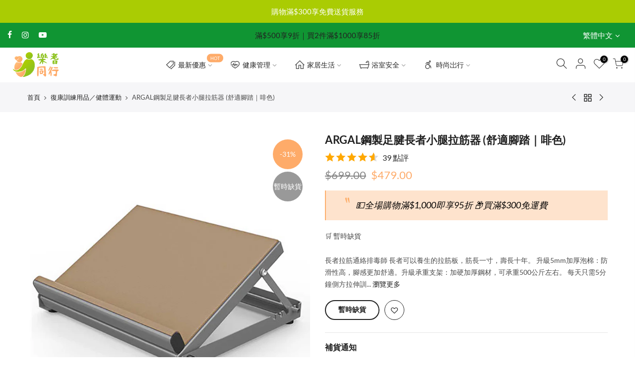

--- FILE ---
content_type: text/html; charset=utf-8
request_url: https://www.elderlyshop.com.hk/collections/%E5%BE%A9%E5%BA%B7%E8%A8%93%E7%B7%B4%E7%94%A8%E5%93%81-%E5%81%A5%E9%AB%94%E9%81%8B%E5%8B%95/products/stretch-board-argal-steel-leg-stretcher-brown
body_size: 59549
content:
<!doctype html>
<html class="no-js" lang="zh-TW">
<head>
  <meta charset="utf-8">
  <meta name="viewport" content="width=device-width, initial-scale=1, shrink-to-fit=no, user-scalable=no">
  <meta name="theme-color" content="#feab69">
  <meta name="format-detection" content="telephone=no">
  <link rel="canonical" href="https://www.elderlyshop.com.hk/products/stretch-board-argal-steel-leg-stretcher-brown">
  <link rel="prefetch" as="document" href="https://www.elderlyshop.com.hk">
  <link rel="dns-prefetch" href="https://cdn.shopify.com" crossorigin>
  <link rel="preconnect" href="https://cdn.shopify.com" crossorigin>
  <link rel="preconnect" href="https://monorail-edge.shopifysvc.com"><link rel="dns-prefetch" href="https://fonts.googleapis.com" crossorigin>
    <link rel="preconnect" href="https://fonts.googleapis.com" crossorigin>
    <link rel="dns-prefetch" href="https://fonts.gstatic.com" crossorigin>
    <link rel="preconnect" href="https://fonts.gstatic.com" crossorigin><link rel="preload" as="style" href="//www.elderlyshop.com.hk/cdn/shop/t/9/assets/pre_theme.min.css?v=85676451897478473061645782439">
  <link rel="preload" as="style" href="//www.elderlyshop.com.hk/cdn/shop/t/9/assets/theme.css?enable_css_minification=1&v=112620380563543185051655308575"><title>ARGAL鋼製足腱長者小腿拉筋器 (舒適腳踏｜啡色) &ndash; 樂耆同行 Lohas Elderly－香港樂齡長者用品專門店</title>
    <meta name="keywords" content="長者生活用品, 老人護理用品, 復康用品專門店, 老人用品店香港, 長者輔助用品, 長者輔助用品"><meta name="description" content="長者可以養生的拉筋板，筋長一寸，壽長十年。升級承重支架：加硬加厚鋼材，可承重500公斤左右。長者每天堅持使用，拉伸四肢，可有效鍛煉長者身體僵硬，四肢酸痛等症狀，增強氣血運行。多種健身方式，訓練不單一，有效針對各種身體問題，改善身體狀態。全家老小都適用，1－5檔高度調節，平檔方便收納折疊，滿足不同人群使用需求。"><link rel="shortcut icon" type="image/png" href="//www.elderlyshop.com.hk/cdn/shop/files/LohasElderly-logo-1000x1000-clean_32x.png?v=1643216645"><link rel="apple-touch-icon-precomposed" type="image/png" sizes="152x152" href="//www.elderlyshop.com.hk/cdn/shop/files/LohasElderly-logo-1000x1000-clean_152x.png?v=1643216645"><!-- social-meta-tags.liquid --><meta name="keywords" content="ARGAL鋼製足腱長者小腿拉筋器 (舒適腳踏｜啡色),樂耆同行 Lohas Elderly－香港樂齡長者用品專門店,www.elderlyshop.com.hk"/><meta name="author" content="Beyond01"><meta property="og:site_name" content="樂耆同行 Lohas Elderly－香港樂齡長者用品專門店">
<meta property="og:url" content="https://www.elderlyshop.com.hk/products/stretch-board-argal-steel-leg-stretcher-brown">
<meta property="og:title" content="ARGAL鋼製足腱長者小腿拉筋器 (舒適腳踏｜啡色)">
<meta property="og:type" content="og:product">
<meta property="og:description" content="長者可以養生的拉筋板，筋長一寸，壽長十年。升級承重支架：加硬加厚鋼材，可承重500公斤左右。長者每天堅持使用，拉伸四肢，可有效鍛煉長者身體僵硬，四肢酸痛等症狀，增強氣血運行。多種健身方式，訓練不單一，有效針對各種身體問題，改善身體狀態。全家老小都適用，1－5檔高度調節，平檔方便收納折疊，滿足不同人群使用需求。"><meta property="product:price:amount" content="479.00">
  <meta property="product:price:amount" content="HKD"><meta property="og:image" content="http://www.elderlyshop.com.hk/cdn/shop/products/stretch-board-argal-steel-leg-stretcher-brown_1200x1200.jpg?v=1645078760"><meta property="og:image" content="http://www.elderlyshop.com.hk/cdn/shop/products/stretch-board-argal-steel-leg-stretcher-01_5d923a20-0562-4969-b2ab-8547a705671c_1200x1200.jpg?v=1645078761"><meta property="og:image" content="http://www.elderlyshop.com.hk/cdn/shop/products/stretch-board-argal-steel-leg-stretcher-02_a937b9a8-1b24-4fcc-8349-7f2af1b96db1_1200x1200.jpg?v=1645078762"><meta property="og:image:secure_url" content="https://www.elderlyshop.com.hk/cdn/shop/products/stretch-board-argal-steel-leg-stretcher-brown_1200x1200.jpg?v=1645078760"><meta property="og:image:secure_url" content="https://www.elderlyshop.com.hk/cdn/shop/products/stretch-board-argal-steel-leg-stretcher-01_5d923a20-0562-4969-b2ab-8547a705671c_1200x1200.jpg?v=1645078761"><meta property="og:image:secure_url" content="https://www.elderlyshop.com.hk/cdn/shop/products/stretch-board-argal-steel-leg-stretcher-02_a937b9a8-1b24-4fcc-8349-7f2af1b96db1_1200x1200.jpg?v=1645078762"><meta name="twitter:card" content="summary_large_image">
<meta name="twitter:title" content="ARGAL鋼製足腱長者小腿拉筋器 (舒適腳踏｜啡色)">
<meta name="twitter:description" content="長者可以養生的拉筋板，筋長一寸，壽長十年。升級承重支架：加硬加厚鋼材，可承重500公斤左右。長者每天堅持使用，拉伸四肢，可有效鍛煉長者身體僵硬，四肢酸痛等症狀，增強氣血運行。多種健身方式，訓練不單一，有效針對各種身體問題，改善身體狀態。全家老小都適用，1－5檔高度調節，平檔方便收納折疊，滿足不同人群使用需求。">
<link href="//www.elderlyshop.com.hk/cdn/shop/t/9/assets/pre_theme.min.css?v=85676451897478473061645782439" rel="stylesheet" type="text/css" media="all" /><link rel="preload" as="script" href="//www.elderlyshop.com.hk/cdn/shop/t/9/assets/lazysizes.min.js?v=36113997772709414851642658202">
<link rel="preload" as="script" href="//www.elderlyshop.com.hk/cdn/shop/t/9/assets/nt_vendor.min.js?v=159701715169493396611642658210">
<script>document.documentElement.className = document.documentElement.className.replace('no-js', 'yes-js');const t_name = "product",designMode = false,t_cartCount = 0,t_shop_currency = "HKD", t_moneyFormat = "${{amount}}", t_cart_url = "\/cart",t_cartadd_url = "\/cart\/add",t_cartchange_url = "\/cart\/change", pr_re_url = "\/recommendations\/products"; function onloadt4relcss(_this) {_this.onload=null;_this.rel='stylesheet'} (function () {window.onpageshow = function() {if (performance.navigation.type === 2) {document.dispatchEvent(new CustomEvent('cart:refresh'))} }; })();
var T4stt_str = { 
  "PleaseChoosePrOptions":"Please_choose_pr_options", 
  "will_not_ship":"will_not_ship_until_html",
  "will_stock_after":"will_be_in_stock_after_html",
  "replace_item_atc":"replace_item_atc",
  "replace_item_pre":"replace_item_pre",
  "added_to_cart": "加入購物車",
  "view_cart": "查看購物車",
  "continue_shopping": "繼續購物",
  "save_js":"-[sale]%",
  "save2_js":"",
  "save3_js":"","bannerCountdown":"%D 日 %H:%M:%S",
  "prItemCountdown":"%D 日 %H:%M:%S",
  "countdown_days":"日",
  "countdown_hours":"小時",
  "countdown_mins":"分",
  "countdown_sec":"秒",
  "multiple_rates": "",
  "one_rate": "one_rate",
  "no_rates": "no_rates",
  "rate_value": "",
  "agree_checkout": "您必須同意本網店條款及細則以完成結帳手續。",
  "added_text_cp":"比較產品"
};
</script>
<link rel="preload" href="//www.elderlyshop.com.hk/cdn/shop/t/9/assets/style.min.css?v=70879063372108490781642732660" as="style" onload="onloadt4relcss(this)"><link href="//www.elderlyshop.com.hk/cdn/shop/t/9/assets/theme.css?enable_css_minification=1&amp;v=112620380563543185051655308575" rel="stylesheet" type="text/css" media="all" /><link rel="preload" href="https://fonts.googleapis.com/css?family=Lato:300,300i,400,400i,500,500i,600,600i,700,700i,800,800i&display=swap" as="style" onload="onloadt4relcss(this)"><link id="sett_clt4" rel="preload" href="//www.elderlyshop.com.hk/cdn/shop/t/9/assets/colors.css?v=91352347498825347071642658184" as="style" onload="onloadt4relcss(this)"><link rel="preload" as="style" href="//www.elderlyshop.com.hk/cdn/shop/t/9/assets/custom.css?v=162406686053573755851687943577"><link href="//www.elderlyshop.com.hk/cdn/shop/t/9/assets/custom.css?v=162406686053573755851687943577" rel="stylesheet" type="text/css" media="all" /><link rel="preload" href="//www.elderlyshop.com.hk/cdn/shop/t/9/assets/line-awesome.min.css?v=36930450349382045261642658204" as="style" onload="onloadt4relcss(this)">
<script id="js_lzt4" src="//www.elderlyshop.com.hk/cdn/shop/t/9/assets/lazysizes.min.js?v=36113997772709414851642658202" defer="defer"></script>
<script src="//www.elderlyshop.com.hk/cdn/shop/t/9/assets/nt_vendor.min.js?v=159701715169493396611642658210" defer="defer" id="js_ntt4"
  data-theme='//www.elderlyshop.com.hk/cdn/shop/t/9/assets/nt_theme.min.js?v=55468273061341058211642658209'
  data-stt='//www.elderlyshop.com.hk/cdn/shop/t/9/assets/nt_settings.js?enable_js_minification=1&v=88738171043662709311643304930'
  data-cat='//www.elderlyshop.com.hk/cdn/shop/t/9/assets/cat.min.js?v=167480101576222584661642658184' 
  data-sw='//www.elderlyshop.com.hk/cdn/shop/t/9/assets/swatch.min.js?v=21779462773517732541642658228'
  data-prjs='//www.elderlyshop.com.hk/cdn/shop/t/9/assets/produc.min.js?v=66856717831304081821642658215' 
  data-mail='//www.elderlyshop.com.hk/cdn/shop/t/9/assets/platform_mail.min.js?v=120104920183136925081642658214'
  data-my='//www.elderlyshop.com.hk/cdn/shop/t/9/assets/my.js?v=111603181540343972631642658206' data-cusp='//www.elderlyshop.com.hk/cdn/shop/t/9/assets/my.js?v=111603181540343972631642658206' data-cur='//www.elderlyshop.com.hk/cdn/shop/t/9/assets/my.js?v=111603181540343972631642658206' data-mdl='//www.elderlyshop.com.hk/cdn/shop/t/9/assets/module.min.js?v=72712877271928395091642658206'
  data-map='//www.elderlyshop.com.hk/cdn/shop/t/9/assets/maplace.min.js?v=123640464312137447171642658205'
  data-time='//www.elderlyshop.com.hk/cdn/shop/t/9/assets/spacetime.min.js?v=1972'
  data-ins='//www.elderlyshop.com.hk/cdn/shop/t/9/assets/nt_instagram.min.js?v=67982783334426809631642658208'
  data-user='//www.elderlyshop.com.hk/cdn/shop/t/9/assets/interactable.min.js?v=175456381242470609681642658195'
  data-add='//s7.addthis.com/js/300/addthis_widget.js#pubid=ra-56efaa05a768bd19'
  data-klaviyo='//www.klaviyo.com/media/js/public/klaviyo_subscribe.js'
  data-font='iconKalles , fakalles , Pe-icon-7-stroke , Font Awesome 5 Free:n9'
  data-fm='Lato'
  data-spcmn='//www.elderlyshop.com.hk/cdn/shopifycloud/storefront/assets/themes_support/shopify_common-5f594365.js'
  data-cust='//www.elderlyshop.com.hk/cdn/shop/t/9/assets/customerclnt.min.js?v=3252781937110261681642658186'
  data-cusjs='none'
  data-desadm='//www.elderlyshop.com.hk/cdn/shop/t/9/assets/des_adm.min.js?v=114461367510649711721642658188'
  data-otherryv='//www.elderlyshop.com.hk/cdn/shop/t/9/assets/reviewOther.js?enable_js_minification=1&v=72029929378534401331642658223'></script><script type="application/ld+json">
{
	"@context": "https://schema.org",
	"@type": "WebSite",
	"name": "樂耆同行Lohas Elderly－香港樂齡長者用品專門店｜銀髮族熟年生活用品店",
	"url": "https://www.elderlyshop.com.hk/",
	"potentialAction": {
		"@type": "SearchAction",
		"target": "https://elderlyshop.com.hk/search?q={query}",
		"query-input": "required name=query"
	}
}
</script>
<script type="application/ld+json">
{
	"@context": "https://schema.org",
	"@type": "Organization",
	"name": "樂耆同行Lohas Elderly－香港樂齡長者用品專門店｜銀髮族熟年生活用品店",
	"url": "https://www.elderlyshop.com.hk/",
    "logo": "https://cdn.shopify.com/s/files/1/0564/8852/5974/files/LohasElderly-logo.svg?v=6720185372296110456",
	"sameAs": [
		"https://www.facebook.com/elderlyshophk",
		"https://www.instagram.com/elderlyshophk",
        "https://www.price.com.hk/page/elderlyshop",
        "https://shop.price.com.hk/elderlyshop",
		"https://www.youtube.com/channel/UCO5BBBJPHZwbZ2Go85vvlmQ",
        "https://www.carousell.com.hk/u/elderlyshop",
        "https://elderlyshop.business.site"
	]
}
</script>
  
  <script type="application/ld+json">{"@context": "http://schema.org","@type": "Organization","name": "樂耆同行Lohas Elderly－香港樂齡長者用品專門店｜銀髮族熟年生活用品店","logo": "https://cdn.shopify.com/s/files/1/0564/8852/5974/files/LohasElderly-logo.svg?v=6720185372296110456","sameAs": ["","https:\/\/www.facebook.com\/elderlyshophk","","","https:\/\/www.instagram.com\/elderlyshophk\/","","https:\/\/www.youtube.com\/channel\/UCO5BBBJPHZwbZ2Go85vvlmQ","","",""],"url": "https:\/\/elderlyshop.com.hk","address": {"@type": "PostalAddress","streetAddress": "Unit B, 4/F., King Yip Factory Building, 59 King Yip Street, Kwun Tong","addressLocality": "Kwun Tong","addressRegion": "Kowloon, Hong Kong","postalCode": "","addressCountry": "中國香港特別行政區"},"contactPoint": [{ "@type": "ContactPoint","telephone": "67361676","contactType": "customer service"}] }</script>
  
  
    <script type="application/ld+json">{"@context":"https://schema.org","@type":"FAQPage","mainEntity":[{"@type":"Question","name":"落單後甚麼時候發貨或收到？","acceptedAnswer":{"@type":"Answer","text":"訂單處理時間：下訂單後的2－4天內，截單時間為星期一至五下午四時正。運送時間：快遞送貨 (5－7個工作天，不包括星期六、日及公眾假期)選取一般配送服務之訂單，將於付款成功並確認後5－7個工作天內(不包括星期六、日及公眾假期)處理及送達，實際時間視貨存而定。https://elderlyshop.com.hk/policies/shipping-policy"}},{"@type":"Question","name":"如何付款？","acceptedAnswer":{"@type":"Answer","text":"所有訂單將會以港幣結算，您可以在結帳時選擇付款方式。本公司接受VISA卡、萬事達卡、美國運通信用卡付款方式，為保障您的網上付款安全，在您輸入信用卡帳戶號碼後，請同時輸入列印在卡面(美國運通卡)或卡背(VISA卡/萬事達卡)上的保安編碼，讓您的發卡銀行/機構可核實您的身份。此外，我們也接受Payme、八達通App、Alipay HK、WeChat Pay HK、Apple Pay、Google Pay、FPS轉數快、銀聯、銀行轉帳：https://elderlyshop.com.hk/pages/payment-method"}},{"@type":"Question","name":"產品有保養或售後服務嗎？","acceptedAnswer":{"@type":"Answer","text":"產品寄出時請勿拒收，收貨後若有任何問題請馬上拍照存證，並與客戶服務部聯絡。如因拒收或逾時未取，衍生的附加費需由顧客承擔，敬請注意：https://elderlyshop.com.hk/policies/refund-policy"}}]}</script>

    <script>window.performance && window.performance.mark && window.performance.mark('shopify.content_for_header.start');</script><meta name="google-site-verification" content="tWWejyqP3l5xU2kMVhByoz-qQq2-uFSZTSUPoh3eGWU">
<meta name="google-site-verification" content="2SndUGTE57sCe_DLd4W7ooI2TiUNPHXwoO-NlcAYbno">
<meta name="google-site-verification" content="tWWejyqP3l5xU2kMVhByoz-qQq2-uFSZTSUPoh3eGWU">
<meta id="shopify-digital-wallet" name="shopify-digital-wallet" content="/56488525974/digital_wallets/dialog">
<link rel="alternate" hreflang="x-default" href="https://www.elderlyshop.com.hk/products/stretch-board-argal-steel-leg-stretcher-brown">
<link rel="alternate" hreflang="zh-Hant" href="https://www.elderlyshop.com.hk/products/stretch-board-argal-steel-leg-stretcher-brown">
<link rel="alternate" hreflang="en" href="https://www.elderlyshop.com.hk/en/products/stretch-board-argal-steel-leg-stretcher-brown">
<link rel="alternate" hreflang="zh-Hant-HK" href="https://www.elderlyshop.com.hk/products/stretch-board-argal-steel-leg-stretcher-brown">
<link rel="alternate" type="application/json+oembed" href="https://www.elderlyshop.com.hk/products/stretch-board-argal-steel-leg-stretcher-brown.oembed">
<script async="async" src="/checkouts/internal/preloads.js?locale=zh-HK"></script>
<script id="shopify-features" type="application/json">{"accessToken":"877c09f69a25519ea69be590555f395a","betas":["rich-media-storefront-analytics"],"domain":"www.elderlyshop.com.hk","predictiveSearch":false,"shopId":56488525974,"locale":"zh-tw"}</script>
<script>var Shopify = Shopify || {};
Shopify.shop = "justgadgetshop.myshopify.com";
Shopify.locale = "zh-TW";
Shopify.currency = {"active":"HKD","rate":"1.0"};
Shopify.country = "HK";
Shopify.theme = {"name":"Kalles 3.1.0","id":130315485406,"schema_name":"Kalles","schema_version":"3.1.0","theme_store_id":null,"role":"main"};
Shopify.theme.handle = "null";
Shopify.theme.style = {"id":null,"handle":null};
Shopify.cdnHost = "www.elderlyshop.com.hk/cdn";
Shopify.routes = Shopify.routes || {};
Shopify.routes.root = "/";</script>
<script type="module">!function(o){(o.Shopify=o.Shopify||{}).modules=!0}(window);</script>
<script>!function(o){function n(){var o=[];function n(){o.push(Array.prototype.slice.apply(arguments))}return n.q=o,n}var t=o.Shopify=o.Shopify||{};t.loadFeatures=n(),t.autoloadFeatures=n()}(window);</script>
<script id="shop-js-analytics" type="application/json">{"pageType":"product"}</script>
<script defer="defer" async type="module" src="//www.elderlyshop.com.hk/cdn/shopifycloud/shop-js/modules/v2/client.init-shop-cart-sync_H0-PjXO2.zh-TW.esm.js"></script>
<script defer="defer" async type="module" src="//www.elderlyshop.com.hk/cdn/shopifycloud/shop-js/modules/v2/chunk.common_CTtkbY-h.esm.js"></script>
<script defer="defer" async type="module" src="//www.elderlyshop.com.hk/cdn/shopifycloud/shop-js/modules/v2/chunk.modal_ieFR285J.esm.js"></script>
<script type="module">
  await import("//www.elderlyshop.com.hk/cdn/shopifycloud/shop-js/modules/v2/client.init-shop-cart-sync_H0-PjXO2.zh-TW.esm.js");
await import("//www.elderlyshop.com.hk/cdn/shopifycloud/shop-js/modules/v2/chunk.common_CTtkbY-h.esm.js");
await import("//www.elderlyshop.com.hk/cdn/shopifycloud/shop-js/modules/v2/chunk.modal_ieFR285J.esm.js");

  window.Shopify.SignInWithShop?.initShopCartSync?.({"fedCMEnabled":true,"windoidEnabled":true});

</script>
<script>(function() {
  var isLoaded = false;
  function asyncLoad() {
    if (isLoaded) return;
    isLoaded = true;
    var urls = ["https:\/\/cdn.autoketing.org\/sdk-cdn\/popup-fullsize\/dist\/popup-fullsize-embed.js?t1999=1675988717932994749\u0026shop=justgadgetshop.myshopify.com","https:\/\/cdn.vstar.app\/static\/js\/thankyou.js?shop=justgadgetshop.myshopify.com"];
    for (var i = 0; i < urls.length; i++) {
      var s = document.createElement('script');
      s.type = 'text/javascript';
      s.async = true;
      s.src = urls[i];
      var x = document.getElementsByTagName('script')[0];
      x.parentNode.insertBefore(s, x);
    }
  };
  if(window.attachEvent) {
    window.attachEvent('onload', asyncLoad);
  } else {
    window.addEventListener('load', asyncLoad, false);
  }
})();</script>
<script id="__st">var __st={"a":56488525974,"offset":28800,"reqid":"e572f6fe-3d08-451b-8c89-01890f39fb10-1769753332","pageurl":"www.elderlyshop.com.hk\/collections\/%E5%BE%A9%E5%BA%B7%E8%A8%93%E7%B7%B4%E7%94%A8%E5%93%81-%E5%81%A5%E9%AB%94%E9%81%8B%E5%8B%95\/products\/stretch-board-argal-steel-leg-stretcher-brown","u":"e969fc8f0608","p":"product","rtyp":"product","rid":7535791898846};</script>
<script>window.ShopifyPaypalV4VisibilityTracking = true;</script>
<script id="captcha-bootstrap">!function(){'use strict';const t='contact',e='account',n='new_comment',o=[[t,t],['blogs',n],['comments',n],[t,'customer']],c=[[e,'customer_login'],[e,'guest_login'],[e,'recover_customer_password'],[e,'create_customer']],r=t=>t.map((([t,e])=>`form[action*='/${t}']:not([data-nocaptcha='true']) input[name='form_type'][value='${e}']`)).join(','),a=t=>()=>t?[...document.querySelectorAll(t)].map((t=>t.form)):[];function s(){const t=[...o],e=r(t);return a(e)}const i='password',u='form_key',d=['recaptcha-v3-token','g-recaptcha-response','h-captcha-response',i],f=()=>{try{return window.sessionStorage}catch{return}},m='__shopify_v',_=t=>t.elements[u];function p(t,e,n=!1){try{const o=window.sessionStorage,c=JSON.parse(o.getItem(e)),{data:r}=function(t){const{data:e,action:n}=t;return t[m]||n?{data:e,action:n}:{data:t,action:n}}(c);for(const[e,n]of Object.entries(r))t.elements[e]&&(t.elements[e].value=n);n&&o.removeItem(e)}catch(o){console.error('form repopulation failed',{error:o})}}const l='form_type',E='cptcha';function T(t){t.dataset[E]=!0}const w=window,h=w.document,L='Shopify',v='ce_forms',y='captcha';let A=!1;((t,e)=>{const n=(g='f06e6c50-85a8-45c8-87d0-21a2b65856fe',I='https://cdn.shopify.com/shopifycloud/storefront-forms-hcaptcha/ce_storefront_forms_captcha_hcaptcha.v1.5.2.iife.js',D={infoText:'已受到 hCaptcha 保護',privacyText:'隱私',termsText:'條款'},(t,e,n)=>{const o=w[L][v],c=o.bindForm;if(c)return c(t,g,e,D).then(n);var r;o.q.push([[t,g,e,D],n]),r=I,A||(h.body.append(Object.assign(h.createElement('script'),{id:'captcha-provider',async:!0,src:r})),A=!0)});var g,I,D;w[L]=w[L]||{},w[L][v]=w[L][v]||{},w[L][v].q=[],w[L][y]=w[L][y]||{},w[L][y].protect=function(t,e){n(t,void 0,e),T(t)},Object.freeze(w[L][y]),function(t,e,n,w,h,L){const[v,y,A,g]=function(t,e,n){const i=e?o:[],u=t?c:[],d=[...i,...u],f=r(d),m=r(i),_=r(d.filter((([t,e])=>n.includes(e))));return[a(f),a(m),a(_),s()]}(w,h,L),I=t=>{const e=t.target;return e instanceof HTMLFormElement?e:e&&e.form},D=t=>v().includes(t);t.addEventListener('submit',(t=>{const e=I(t);if(!e)return;const n=D(e)&&!e.dataset.hcaptchaBound&&!e.dataset.recaptchaBound,o=_(e),c=g().includes(e)&&(!o||!o.value);(n||c)&&t.preventDefault(),c&&!n&&(function(t){try{if(!f())return;!function(t){const e=f();if(!e)return;const n=_(t);if(!n)return;const o=n.value;o&&e.removeItem(o)}(t);const e=Array.from(Array(32),(()=>Math.random().toString(36)[2])).join('');!function(t,e){_(t)||t.append(Object.assign(document.createElement('input'),{type:'hidden',name:u})),t.elements[u].value=e}(t,e),function(t,e){const n=f();if(!n)return;const o=[...t.querySelectorAll(`input[type='${i}']`)].map((({name:t})=>t)),c=[...d,...o],r={};for(const[a,s]of new FormData(t).entries())c.includes(a)||(r[a]=s);n.setItem(e,JSON.stringify({[m]:1,action:t.action,data:r}))}(t,e)}catch(e){console.error('failed to persist form',e)}}(e),e.submit())}));const S=(t,e)=>{t&&!t.dataset[E]&&(n(t,e.some((e=>e===t))),T(t))};for(const o of['focusin','change'])t.addEventListener(o,(t=>{const e=I(t);D(e)&&S(e,y())}));const B=e.get('form_key'),M=e.get(l),P=B&&M;t.addEventListener('DOMContentLoaded',(()=>{const t=y();if(P)for(const e of t)e.elements[l].value===M&&p(e,B);[...new Set([...A(),...v().filter((t=>'true'===t.dataset.shopifyCaptcha))])].forEach((e=>S(e,t)))}))}(h,new URLSearchParams(w.location.search),n,t,e,['guest_login'])})(!0,!0)}();</script>
<script integrity="sha256-4kQ18oKyAcykRKYeNunJcIwy7WH5gtpwJnB7kiuLZ1E=" data-source-attribution="shopify.loadfeatures" defer="defer" src="//www.elderlyshop.com.hk/cdn/shopifycloud/storefront/assets/storefront/load_feature-a0a9edcb.js" crossorigin="anonymous"></script>
<script data-source-attribution="shopify.dynamic_checkout.dynamic.init">var Shopify=Shopify||{};Shopify.PaymentButton=Shopify.PaymentButton||{isStorefrontPortableWallets:!0,init:function(){window.Shopify.PaymentButton.init=function(){};var t=document.createElement("script");t.src="https://www.elderlyshop.com.hk/cdn/shopifycloud/portable-wallets/latest/portable-wallets.zh-tw.js",t.type="module",document.head.appendChild(t)}};
</script>
<script data-source-attribution="shopify.dynamic_checkout.buyer_consent">
  function portableWalletsHideBuyerConsent(e){var t=document.getElementById("shopify-buyer-consent"),n=document.getElementById("shopify-subscription-policy-button");t&&n&&(t.classList.add("hidden"),t.setAttribute("aria-hidden","true"),n.removeEventListener("click",e))}function portableWalletsShowBuyerConsent(e){var t=document.getElementById("shopify-buyer-consent"),n=document.getElementById("shopify-subscription-policy-button");t&&n&&(t.classList.remove("hidden"),t.removeAttribute("aria-hidden"),n.addEventListener("click",e))}window.Shopify?.PaymentButton&&(window.Shopify.PaymentButton.hideBuyerConsent=portableWalletsHideBuyerConsent,window.Shopify.PaymentButton.showBuyerConsent=portableWalletsShowBuyerConsent);
</script>
<script data-source-attribution="shopify.dynamic_checkout.cart.bootstrap">document.addEventListener("DOMContentLoaded",(function(){function t(){return document.querySelector("shopify-accelerated-checkout-cart, shopify-accelerated-checkout")}if(t())Shopify.PaymentButton.init();else{new MutationObserver((function(e,n){t()&&(Shopify.PaymentButton.init(),n.disconnect())})).observe(document.body,{childList:!0,subtree:!0})}}));
</script>
<script id='scb4127' type='text/javascript' async='' src='https://www.elderlyshop.com.hk/cdn/shopifycloud/privacy-banner/storefront-banner.js'></script>
<script>window.performance && window.performance.mark && window.performance.mark('shopify.content_for_header.end');</script>

  
  <!-- Global site tag (gtag.js) - Google Analytics -->
<script async src="https://www.googletagmanager.com/gtag/js?id=G-RJ0K6EM92W"></script>
<script>
  window.dataLayer = window.dataLayer || [];
  function gtag(){dataLayer.push(arguments);}
  gtag('js', new Date());

  gtag('config', 'G-RJ0K6EM92W');
</script>
  <script type="text/javascript">
    (function(c,l,a,r,i,t,y){
        c[a]=c[a]||function(){(c[a].q=c[a].q||[]).push(arguments)};
        t=l.createElement(r);t.async=1;t.src="https://www.clarity.ms/tag/"+i;
        y=l.getElementsByTagName(r)[0];y.parentNode.insertBefore(t,y);
    })(window, document, "clarity", "script", "aa47sxn1iy");
</script>
  <meta name="facebook-domain-verification" content="sw51hxqn5idwk2so9qsjynllxj3wto" />
<meta name="naver-site-verification" content="55325eb8e7324374e6f2c255463b5518d4965679" />


<!-- SEO, JSON‑LD, Schema --> 
 
        
        

        
        
        


<script type="application/ld+json">
{
	"@context": "https://schema.org",
	"@type": "BreadcrumbList",
	"itemListElement": [{
		"@type": "ListItem",
		"position": 1,
		"name": "樂耆同行 Lohas Elderly－香港樂齡長者用品專門店",
		"item": "https://www.elderlyshop.com.hk"
		},{
		"@type": "ListItem",
		"position": 2,
		"name": "ARGAL鋼製足腱長者小腿拉筋器 (舒適腳踏｜啡色)",
		"item": "https://www.elderlyshop.com.hk/products/stretch-board-argal-steel-leg-stretcher-brown"
	}]
}
</script>






<script type="application/ld+json">
{
 	"@context": "https://schema.org",
 	"@type": "WebSite",
 	"url": "https://www.elderlyshop.com.hk",
 	"potentialAction": {
 	 	"@type": "SearchAction",
 	 	 "target": "https://www.elderlyshop.com.hk/search?q={search_term}",
 	 	"query-input": "required name=search_term"
 	}
}
</script>


<!-- BEGIN app block: shopify://apps/popup-sign-up-sales-banner/blocks/app-embed/bf8cecc4-adc8-4a21-b131-1cdc35783b70 --><script src="https://cdn.autoketing.org/sdk-cdn/popup-fullsize/dist/popup-fullsize-embed.js?shop=www.elderlyshop.com.hk" defer="defer"></script>


<!-- END app block --><!-- BEGIN app block: shopify://apps/webrex-ai-seo-optimizer/blocks/webrexSeoEmbed/b26797ad-bb4d-48f5-8ef3-7c561521049c -->























<!-- BEGIN app snippet: metaTags -->


<!-- END app snippet -->

<!-- END app block --><!-- BEGIN app block: shopify://apps/seowill-redirects/blocks/brokenlink-404/cc7b1996-e567-42d0-8862-356092041863 -->
<script type="text/javascript">
    !function(t){var e={};function r(n){if(e[n])return e[n].exports;var o=e[n]={i:n,l:!1,exports:{}};return t[n].call(o.exports,o,o.exports,r),o.l=!0,o.exports}r.m=t,r.c=e,r.d=function(t,e,n){r.o(t,e)||Object.defineProperty(t,e,{enumerable:!0,get:n})},r.r=function(t){"undefined"!==typeof Symbol&&Symbol.toStringTag&&Object.defineProperty(t,Symbol.toStringTag,{value:"Module"}),Object.defineProperty(t,"__esModule",{value:!0})},r.t=function(t,e){if(1&e&&(t=r(t)),8&e)return t;if(4&e&&"object"===typeof t&&t&&t.__esModule)return t;var n=Object.create(null);if(r.r(n),Object.defineProperty(n,"default",{enumerable:!0,value:t}),2&e&&"string"!=typeof t)for(var o in t)r.d(n,o,function(e){return t[e]}.bind(null,o));return n},r.n=function(t){var e=t&&t.__esModule?function(){return t.default}:function(){return t};return r.d(e,"a",e),e},r.o=function(t,e){return Object.prototype.hasOwnProperty.call(t,e)},r.p="",r(r.s=11)}([function(t,e,r){"use strict";var n=r(2),o=Object.prototype.toString;function i(t){return"[object Array]"===o.call(t)}function a(t){return"undefined"===typeof t}function u(t){return null!==t&&"object"===typeof t}function s(t){return"[object Function]"===o.call(t)}function c(t,e){if(null!==t&&"undefined"!==typeof t)if("object"!==typeof t&&(t=[t]),i(t))for(var r=0,n=t.length;r<n;r++)e.call(null,t[r],r,t);else for(var o in t)Object.prototype.hasOwnProperty.call(t,o)&&e.call(null,t[o],o,t)}t.exports={isArray:i,isArrayBuffer:function(t){return"[object ArrayBuffer]"===o.call(t)},isBuffer:function(t){return null!==t&&!a(t)&&null!==t.constructor&&!a(t.constructor)&&"function"===typeof t.constructor.isBuffer&&t.constructor.isBuffer(t)},isFormData:function(t){return"undefined"!==typeof FormData&&t instanceof FormData},isArrayBufferView:function(t){return"undefined"!==typeof ArrayBuffer&&ArrayBuffer.isView?ArrayBuffer.isView(t):t&&t.buffer&&t.buffer instanceof ArrayBuffer},isString:function(t){return"string"===typeof t},isNumber:function(t){return"number"===typeof t},isObject:u,isUndefined:a,isDate:function(t){return"[object Date]"===o.call(t)},isFile:function(t){return"[object File]"===o.call(t)},isBlob:function(t){return"[object Blob]"===o.call(t)},isFunction:s,isStream:function(t){return u(t)&&s(t.pipe)},isURLSearchParams:function(t){return"undefined"!==typeof URLSearchParams&&t instanceof URLSearchParams},isStandardBrowserEnv:function(){return("undefined"===typeof navigator||"ReactNative"!==navigator.product&&"NativeScript"!==navigator.product&&"NS"!==navigator.product)&&("undefined"!==typeof window&&"undefined"!==typeof document)},forEach:c,merge:function t(){var e={};function r(r,n){"object"===typeof e[n]&&"object"===typeof r?e[n]=t(e[n],r):e[n]=r}for(var n=0,o=arguments.length;n<o;n++)c(arguments[n],r);return e},deepMerge:function t(){var e={};function r(r,n){"object"===typeof e[n]&&"object"===typeof r?e[n]=t(e[n],r):e[n]="object"===typeof r?t({},r):r}for(var n=0,o=arguments.length;n<o;n++)c(arguments[n],r);return e},extend:function(t,e,r){return c(e,(function(e,o){t[o]=r&&"function"===typeof e?n(e,r):e})),t},trim:function(t){return t.replace(/^\s*/,"").replace(/\s*$/,"")}}},function(t,e,r){t.exports=r(12)},function(t,e,r){"use strict";t.exports=function(t,e){return function(){for(var r=new Array(arguments.length),n=0;n<r.length;n++)r[n]=arguments[n];return t.apply(e,r)}}},function(t,e,r){"use strict";var n=r(0);function o(t){return encodeURIComponent(t).replace(/%40/gi,"@").replace(/%3A/gi,":").replace(/%24/g,"$").replace(/%2C/gi,",").replace(/%20/g,"+").replace(/%5B/gi,"[").replace(/%5D/gi,"]")}t.exports=function(t,e,r){if(!e)return t;var i;if(r)i=r(e);else if(n.isURLSearchParams(e))i=e.toString();else{var a=[];n.forEach(e,(function(t,e){null!==t&&"undefined"!==typeof t&&(n.isArray(t)?e+="[]":t=[t],n.forEach(t,(function(t){n.isDate(t)?t=t.toISOString():n.isObject(t)&&(t=JSON.stringify(t)),a.push(o(e)+"="+o(t))})))})),i=a.join("&")}if(i){var u=t.indexOf("#");-1!==u&&(t=t.slice(0,u)),t+=(-1===t.indexOf("?")?"?":"&")+i}return t}},function(t,e,r){"use strict";t.exports=function(t){return!(!t||!t.__CANCEL__)}},function(t,e,r){"use strict";(function(e){var n=r(0),o=r(19),i={"Content-Type":"application/x-www-form-urlencoded"};function a(t,e){!n.isUndefined(t)&&n.isUndefined(t["Content-Type"])&&(t["Content-Type"]=e)}var u={adapter:function(){var t;return("undefined"!==typeof XMLHttpRequest||"undefined"!==typeof e&&"[object process]"===Object.prototype.toString.call(e))&&(t=r(6)),t}(),transformRequest:[function(t,e){return o(e,"Accept"),o(e,"Content-Type"),n.isFormData(t)||n.isArrayBuffer(t)||n.isBuffer(t)||n.isStream(t)||n.isFile(t)||n.isBlob(t)?t:n.isArrayBufferView(t)?t.buffer:n.isURLSearchParams(t)?(a(e,"application/x-www-form-urlencoded;charset=utf-8"),t.toString()):n.isObject(t)?(a(e,"application/json;charset=utf-8"),JSON.stringify(t)):t}],transformResponse:[function(t){if("string"===typeof t)try{t=JSON.parse(t)}catch(e){}return t}],timeout:0,xsrfCookieName:"XSRF-TOKEN",xsrfHeaderName:"X-XSRF-TOKEN",maxContentLength:-1,validateStatus:function(t){return t>=200&&t<300},headers:{common:{Accept:"application/json, text/plain, */*"}}};n.forEach(["delete","get","head"],(function(t){u.headers[t]={}})),n.forEach(["post","put","patch"],(function(t){u.headers[t]=n.merge(i)})),t.exports=u}).call(this,r(18))},function(t,e,r){"use strict";var n=r(0),o=r(20),i=r(3),a=r(22),u=r(25),s=r(26),c=r(7);t.exports=function(t){return new Promise((function(e,f){var l=t.data,p=t.headers;n.isFormData(l)&&delete p["Content-Type"];var h=new XMLHttpRequest;if(t.auth){var d=t.auth.username||"",m=t.auth.password||"";p.Authorization="Basic "+btoa(d+":"+m)}var y=a(t.baseURL,t.url);if(h.open(t.method.toUpperCase(),i(y,t.params,t.paramsSerializer),!0),h.timeout=t.timeout,h.onreadystatechange=function(){if(h&&4===h.readyState&&(0!==h.status||h.responseURL&&0===h.responseURL.indexOf("file:"))){var r="getAllResponseHeaders"in h?u(h.getAllResponseHeaders()):null,n={data:t.responseType&&"text"!==t.responseType?h.response:h.responseText,status:h.status,statusText:h.statusText,headers:r,config:t,request:h};o(e,f,n),h=null}},h.onabort=function(){h&&(f(c("Request aborted",t,"ECONNABORTED",h)),h=null)},h.onerror=function(){f(c("Network Error",t,null,h)),h=null},h.ontimeout=function(){var e="timeout of "+t.timeout+"ms exceeded";t.timeoutErrorMessage&&(e=t.timeoutErrorMessage),f(c(e,t,"ECONNABORTED",h)),h=null},n.isStandardBrowserEnv()){var v=r(27),g=(t.withCredentials||s(y))&&t.xsrfCookieName?v.read(t.xsrfCookieName):void 0;g&&(p[t.xsrfHeaderName]=g)}if("setRequestHeader"in h&&n.forEach(p,(function(t,e){"undefined"===typeof l&&"content-type"===e.toLowerCase()?delete p[e]:h.setRequestHeader(e,t)})),n.isUndefined(t.withCredentials)||(h.withCredentials=!!t.withCredentials),t.responseType)try{h.responseType=t.responseType}catch(w){if("json"!==t.responseType)throw w}"function"===typeof t.onDownloadProgress&&h.addEventListener("progress",t.onDownloadProgress),"function"===typeof t.onUploadProgress&&h.upload&&h.upload.addEventListener("progress",t.onUploadProgress),t.cancelToken&&t.cancelToken.promise.then((function(t){h&&(h.abort(),f(t),h=null)})),void 0===l&&(l=null),h.send(l)}))}},function(t,e,r){"use strict";var n=r(21);t.exports=function(t,e,r,o,i){var a=new Error(t);return n(a,e,r,o,i)}},function(t,e,r){"use strict";var n=r(0);t.exports=function(t,e){e=e||{};var r={},o=["url","method","params","data"],i=["headers","auth","proxy"],a=["baseURL","url","transformRequest","transformResponse","paramsSerializer","timeout","withCredentials","adapter","responseType","xsrfCookieName","xsrfHeaderName","onUploadProgress","onDownloadProgress","maxContentLength","validateStatus","maxRedirects","httpAgent","httpsAgent","cancelToken","socketPath"];n.forEach(o,(function(t){"undefined"!==typeof e[t]&&(r[t]=e[t])})),n.forEach(i,(function(o){n.isObject(e[o])?r[o]=n.deepMerge(t[o],e[o]):"undefined"!==typeof e[o]?r[o]=e[o]:n.isObject(t[o])?r[o]=n.deepMerge(t[o]):"undefined"!==typeof t[o]&&(r[o]=t[o])})),n.forEach(a,(function(n){"undefined"!==typeof e[n]?r[n]=e[n]:"undefined"!==typeof t[n]&&(r[n]=t[n])}));var u=o.concat(i).concat(a),s=Object.keys(e).filter((function(t){return-1===u.indexOf(t)}));return n.forEach(s,(function(n){"undefined"!==typeof e[n]?r[n]=e[n]:"undefined"!==typeof t[n]&&(r[n]=t[n])})),r}},function(t,e,r){"use strict";function n(t){this.message=t}n.prototype.toString=function(){return"Cancel"+(this.message?": "+this.message:"")},n.prototype.__CANCEL__=!0,t.exports=n},function(t,e,r){t.exports=r(13)},function(t,e,r){t.exports=r(30)},function(t,e,r){var n=function(t){"use strict";var e=Object.prototype,r=e.hasOwnProperty,n="function"===typeof Symbol?Symbol:{},o=n.iterator||"@@iterator",i=n.asyncIterator||"@@asyncIterator",a=n.toStringTag||"@@toStringTag";function u(t,e,r){return Object.defineProperty(t,e,{value:r,enumerable:!0,configurable:!0,writable:!0}),t[e]}try{u({},"")}catch(S){u=function(t,e,r){return t[e]=r}}function s(t,e,r,n){var o=e&&e.prototype instanceof l?e:l,i=Object.create(o.prototype),a=new L(n||[]);return i._invoke=function(t,e,r){var n="suspendedStart";return function(o,i){if("executing"===n)throw new Error("Generator is already running");if("completed"===n){if("throw"===o)throw i;return j()}for(r.method=o,r.arg=i;;){var a=r.delegate;if(a){var u=x(a,r);if(u){if(u===f)continue;return u}}if("next"===r.method)r.sent=r._sent=r.arg;else if("throw"===r.method){if("suspendedStart"===n)throw n="completed",r.arg;r.dispatchException(r.arg)}else"return"===r.method&&r.abrupt("return",r.arg);n="executing";var s=c(t,e,r);if("normal"===s.type){if(n=r.done?"completed":"suspendedYield",s.arg===f)continue;return{value:s.arg,done:r.done}}"throw"===s.type&&(n="completed",r.method="throw",r.arg=s.arg)}}}(t,r,a),i}function c(t,e,r){try{return{type:"normal",arg:t.call(e,r)}}catch(S){return{type:"throw",arg:S}}}t.wrap=s;var f={};function l(){}function p(){}function h(){}var d={};d[o]=function(){return this};var m=Object.getPrototypeOf,y=m&&m(m(T([])));y&&y!==e&&r.call(y,o)&&(d=y);var v=h.prototype=l.prototype=Object.create(d);function g(t){["next","throw","return"].forEach((function(e){u(t,e,(function(t){return this._invoke(e,t)}))}))}function w(t,e){var n;this._invoke=function(o,i){function a(){return new e((function(n,a){!function n(o,i,a,u){var s=c(t[o],t,i);if("throw"!==s.type){var f=s.arg,l=f.value;return l&&"object"===typeof l&&r.call(l,"__await")?e.resolve(l.__await).then((function(t){n("next",t,a,u)}),(function(t){n("throw",t,a,u)})):e.resolve(l).then((function(t){f.value=t,a(f)}),(function(t){return n("throw",t,a,u)}))}u(s.arg)}(o,i,n,a)}))}return n=n?n.then(a,a):a()}}function x(t,e){var r=t.iterator[e.method];if(void 0===r){if(e.delegate=null,"throw"===e.method){if(t.iterator.return&&(e.method="return",e.arg=void 0,x(t,e),"throw"===e.method))return f;e.method="throw",e.arg=new TypeError("The iterator does not provide a 'throw' method")}return f}var n=c(r,t.iterator,e.arg);if("throw"===n.type)return e.method="throw",e.arg=n.arg,e.delegate=null,f;var o=n.arg;return o?o.done?(e[t.resultName]=o.value,e.next=t.nextLoc,"return"!==e.method&&(e.method="next",e.arg=void 0),e.delegate=null,f):o:(e.method="throw",e.arg=new TypeError("iterator result is not an object"),e.delegate=null,f)}function b(t){var e={tryLoc:t[0]};1 in t&&(e.catchLoc=t[1]),2 in t&&(e.finallyLoc=t[2],e.afterLoc=t[3]),this.tryEntries.push(e)}function E(t){var e=t.completion||{};e.type="normal",delete e.arg,t.completion=e}function L(t){this.tryEntries=[{tryLoc:"root"}],t.forEach(b,this),this.reset(!0)}function T(t){if(t){var e=t[o];if(e)return e.call(t);if("function"===typeof t.next)return t;if(!isNaN(t.length)){var n=-1,i=function e(){for(;++n<t.length;)if(r.call(t,n))return e.value=t[n],e.done=!1,e;return e.value=void 0,e.done=!0,e};return i.next=i}}return{next:j}}function j(){return{value:void 0,done:!0}}return p.prototype=v.constructor=h,h.constructor=p,p.displayName=u(h,a,"GeneratorFunction"),t.isGeneratorFunction=function(t){var e="function"===typeof t&&t.constructor;return!!e&&(e===p||"GeneratorFunction"===(e.displayName||e.name))},t.mark=function(t){return Object.setPrototypeOf?Object.setPrototypeOf(t,h):(t.__proto__=h,u(t,a,"GeneratorFunction")),t.prototype=Object.create(v),t},t.awrap=function(t){return{__await:t}},g(w.prototype),w.prototype[i]=function(){return this},t.AsyncIterator=w,t.async=function(e,r,n,o,i){void 0===i&&(i=Promise);var a=new w(s(e,r,n,o),i);return t.isGeneratorFunction(r)?a:a.next().then((function(t){return t.done?t.value:a.next()}))},g(v),u(v,a,"Generator"),v[o]=function(){return this},v.toString=function(){return"[object Generator]"},t.keys=function(t){var e=[];for(var r in t)e.push(r);return e.reverse(),function r(){for(;e.length;){var n=e.pop();if(n in t)return r.value=n,r.done=!1,r}return r.done=!0,r}},t.values=T,L.prototype={constructor:L,reset:function(t){if(this.prev=0,this.next=0,this.sent=this._sent=void 0,this.done=!1,this.delegate=null,this.method="next",this.arg=void 0,this.tryEntries.forEach(E),!t)for(var e in this)"t"===e.charAt(0)&&r.call(this,e)&&!isNaN(+e.slice(1))&&(this[e]=void 0)},stop:function(){this.done=!0;var t=this.tryEntries[0].completion;if("throw"===t.type)throw t.arg;return this.rval},dispatchException:function(t){if(this.done)throw t;var e=this;function n(r,n){return a.type="throw",a.arg=t,e.next=r,n&&(e.method="next",e.arg=void 0),!!n}for(var o=this.tryEntries.length-1;o>=0;--o){var i=this.tryEntries[o],a=i.completion;if("root"===i.tryLoc)return n("end");if(i.tryLoc<=this.prev){var u=r.call(i,"catchLoc"),s=r.call(i,"finallyLoc");if(u&&s){if(this.prev<i.catchLoc)return n(i.catchLoc,!0);if(this.prev<i.finallyLoc)return n(i.finallyLoc)}else if(u){if(this.prev<i.catchLoc)return n(i.catchLoc,!0)}else{if(!s)throw new Error("try statement without catch or finally");if(this.prev<i.finallyLoc)return n(i.finallyLoc)}}}},abrupt:function(t,e){for(var n=this.tryEntries.length-1;n>=0;--n){var o=this.tryEntries[n];if(o.tryLoc<=this.prev&&r.call(o,"finallyLoc")&&this.prev<o.finallyLoc){var i=o;break}}i&&("break"===t||"continue"===t)&&i.tryLoc<=e&&e<=i.finallyLoc&&(i=null);var a=i?i.completion:{};return a.type=t,a.arg=e,i?(this.method="next",this.next=i.finallyLoc,f):this.complete(a)},complete:function(t,e){if("throw"===t.type)throw t.arg;return"break"===t.type||"continue"===t.type?this.next=t.arg:"return"===t.type?(this.rval=this.arg=t.arg,this.method="return",this.next="end"):"normal"===t.type&&e&&(this.next=e),f},finish:function(t){for(var e=this.tryEntries.length-1;e>=0;--e){var r=this.tryEntries[e];if(r.finallyLoc===t)return this.complete(r.completion,r.afterLoc),E(r),f}},catch:function(t){for(var e=this.tryEntries.length-1;e>=0;--e){var r=this.tryEntries[e];if(r.tryLoc===t){var n=r.completion;if("throw"===n.type){var o=n.arg;E(r)}return o}}throw new Error("illegal catch attempt")},delegateYield:function(t,e,r){return this.delegate={iterator:T(t),resultName:e,nextLoc:r},"next"===this.method&&(this.arg=void 0),f}},t}(t.exports);try{regeneratorRuntime=n}catch(o){Function("r","regeneratorRuntime = r")(n)}},function(t,e,r){"use strict";var n=r(0),o=r(2),i=r(14),a=r(8);function u(t){var e=new i(t),r=o(i.prototype.request,e);return n.extend(r,i.prototype,e),n.extend(r,e),r}var s=u(r(5));s.Axios=i,s.create=function(t){return u(a(s.defaults,t))},s.Cancel=r(9),s.CancelToken=r(28),s.isCancel=r(4),s.all=function(t){return Promise.all(t)},s.spread=r(29),t.exports=s,t.exports.default=s},function(t,e,r){"use strict";var n=r(0),o=r(3),i=r(15),a=r(16),u=r(8);function s(t){this.defaults=t,this.interceptors={request:new i,response:new i}}s.prototype.request=function(t){"string"===typeof t?(t=arguments[1]||{}).url=arguments[0]:t=t||{},(t=u(this.defaults,t)).method?t.method=t.method.toLowerCase():this.defaults.method?t.method=this.defaults.method.toLowerCase():t.method="get";var e=[a,void 0],r=Promise.resolve(t);for(this.interceptors.request.forEach((function(t){e.unshift(t.fulfilled,t.rejected)})),this.interceptors.response.forEach((function(t){e.push(t.fulfilled,t.rejected)}));e.length;)r=r.then(e.shift(),e.shift());return r},s.prototype.getUri=function(t){return t=u(this.defaults,t),o(t.url,t.params,t.paramsSerializer).replace(/^\?/,"")},n.forEach(["delete","get","head","options"],(function(t){s.prototype[t]=function(e,r){return this.request(n.merge(r||{},{method:t,url:e}))}})),n.forEach(["post","put","patch"],(function(t){s.prototype[t]=function(e,r,o){return this.request(n.merge(o||{},{method:t,url:e,data:r}))}})),t.exports=s},function(t,e,r){"use strict";var n=r(0);function o(){this.handlers=[]}o.prototype.use=function(t,e){return this.handlers.push({fulfilled:t,rejected:e}),this.handlers.length-1},o.prototype.eject=function(t){this.handlers[t]&&(this.handlers[t]=null)},o.prototype.forEach=function(t){n.forEach(this.handlers,(function(e){null!==e&&t(e)}))},t.exports=o},function(t,e,r){"use strict";var n=r(0),o=r(17),i=r(4),a=r(5);function u(t){t.cancelToken&&t.cancelToken.throwIfRequested()}t.exports=function(t){return u(t),t.headers=t.headers||{},t.data=o(t.data,t.headers,t.transformRequest),t.headers=n.merge(t.headers.common||{},t.headers[t.method]||{},t.headers),n.forEach(["delete","get","head","post","put","patch","common"],(function(e){delete t.headers[e]})),(t.adapter||a.adapter)(t).then((function(e){return u(t),e.data=o(e.data,e.headers,t.transformResponse),e}),(function(e){return i(e)||(u(t),e&&e.response&&(e.response.data=o(e.response.data,e.response.headers,t.transformResponse))),Promise.reject(e)}))}},function(t,e,r){"use strict";var n=r(0);t.exports=function(t,e,r){return n.forEach(r,(function(r){t=r(t,e)})),t}},function(t,e){var r,n,o=t.exports={};function i(){throw new Error("setTimeout has not been defined")}function a(){throw new Error("clearTimeout has not been defined")}function u(t){if(r===setTimeout)return setTimeout(t,0);if((r===i||!r)&&setTimeout)return r=setTimeout,setTimeout(t,0);try{return r(t,0)}catch(e){try{return r.call(null,t,0)}catch(e){return r.call(this,t,0)}}}!function(){try{r="function"===typeof setTimeout?setTimeout:i}catch(t){r=i}try{n="function"===typeof clearTimeout?clearTimeout:a}catch(t){n=a}}();var s,c=[],f=!1,l=-1;function p(){f&&s&&(f=!1,s.length?c=s.concat(c):l=-1,c.length&&h())}function h(){if(!f){var t=u(p);f=!0;for(var e=c.length;e;){for(s=c,c=[];++l<e;)s&&s[l].run();l=-1,e=c.length}s=null,f=!1,function(t){if(n===clearTimeout)return clearTimeout(t);if((n===a||!n)&&clearTimeout)return n=clearTimeout,clearTimeout(t);try{n(t)}catch(e){try{return n.call(null,t)}catch(e){return n.call(this,t)}}}(t)}}function d(t,e){this.fun=t,this.array=e}function m(){}o.nextTick=function(t){var e=new Array(arguments.length-1);if(arguments.length>1)for(var r=1;r<arguments.length;r++)e[r-1]=arguments[r];c.push(new d(t,e)),1!==c.length||f||u(h)},d.prototype.run=function(){this.fun.apply(null,this.array)},o.title="browser",o.browser=!0,o.env={},o.argv=[],o.version="",o.versions={},o.on=m,o.addListener=m,o.once=m,o.off=m,o.removeListener=m,o.removeAllListeners=m,o.emit=m,o.prependListener=m,o.prependOnceListener=m,o.listeners=function(t){return[]},o.binding=function(t){throw new Error("process.binding is not supported")},o.cwd=function(){return"/"},o.chdir=function(t){throw new Error("process.chdir is not supported")},o.umask=function(){return 0}},function(t,e,r){"use strict";var n=r(0);t.exports=function(t,e){n.forEach(t,(function(r,n){n!==e&&n.toUpperCase()===e.toUpperCase()&&(t[e]=r,delete t[n])}))}},function(t,e,r){"use strict";var n=r(7);t.exports=function(t,e,r){var o=r.config.validateStatus;!o||o(r.status)?t(r):e(n("Request failed with status code "+r.status,r.config,null,r.request,r))}},function(t,e,r){"use strict";t.exports=function(t,e,r,n,o){return t.config=e,r&&(t.code=r),t.request=n,t.response=o,t.isAxiosError=!0,t.toJSON=function(){return{message:this.message,name:this.name,description:this.description,number:this.number,fileName:this.fileName,lineNumber:this.lineNumber,columnNumber:this.columnNumber,stack:this.stack,config:this.config,code:this.code}},t}},function(t,e,r){"use strict";var n=r(23),o=r(24);t.exports=function(t,e){return t&&!n(e)?o(t,e):e}},function(t,e,r){"use strict";t.exports=function(t){return/^([a-z][a-z\d\+\-\.]*:)?\/\//i.test(t)}},function(t,e,r){"use strict";t.exports=function(t,e){return e?t.replace(/\/+$/,"")+"/"+e.replace(/^\/+/,""):t}},function(t,e,r){"use strict";var n=r(0),o=["age","authorization","content-length","content-type","etag","expires","from","host","if-modified-since","if-unmodified-since","last-modified","location","max-forwards","proxy-authorization","referer","retry-after","user-agent"];t.exports=function(t){var e,r,i,a={};return t?(n.forEach(t.split("\n"),(function(t){if(i=t.indexOf(":"),e=n.trim(t.substr(0,i)).toLowerCase(),r=n.trim(t.substr(i+1)),e){if(a[e]&&o.indexOf(e)>=0)return;a[e]="set-cookie"===e?(a[e]?a[e]:[]).concat([r]):a[e]?a[e]+", "+r:r}})),a):a}},function(t,e,r){"use strict";var n=r(0);t.exports=n.isStandardBrowserEnv()?function(){var t,e=/(msie|trident)/i.test(navigator.userAgent),r=document.createElement("a");function o(t){var n=t;return e&&(r.setAttribute("href",n),n=r.href),r.setAttribute("href",n),{href:r.href,protocol:r.protocol?r.protocol.replace(/:$/,""):"",host:r.host,search:r.search?r.search.replace(/^\?/,""):"",hash:r.hash?r.hash.replace(/^#/,""):"",hostname:r.hostname,port:r.port,pathname:"/"===r.pathname.charAt(0)?r.pathname:"/"+r.pathname}}return t=o(window.location.href),function(e){var r=n.isString(e)?o(e):e;return r.protocol===t.protocol&&r.host===t.host}}():function(){return!0}},function(t,e,r){"use strict";var n=r(0);t.exports=n.isStandardBrowserEnv()?{write:function(t,e,r,o,i,a){var u=[];u.push(t+"="+encodeURIComponent(e)),n.isNumber(r)&&u.push("expires="+new Date(r).toGMTString()),n.isString(o)&&u.push("path="+o),n.isString(i)&&u.push("domain="+i),!0===a&&u.push("secure"),document.cookie=u.join("; ")},read:function(t){var e=document.cookie.match(new RegExp("(^|;\\s*)("+t+")=([^;]*)"));return e?decodeURIComponent(e[3]):null},remove:function(t){this.write(t,"",Date.now()-864e5)}}:{write:function(){},read:function(){return null},remove:function(){}}},function(t,e,r){"use strict";var n=r(9);function o(t){if("function"!==typeof t)throw new TypeError("executor must be a function.");var e;this.promise=new Promise((function(t){e=t}));var r=this;t((function(t){r.reason||(r.reason=new n(t),e(r.reason))}))}o.prototype.throwIfRequested=function(){if(this.reason)throw this.reason},o.source=function(){var t;return{token:new o((function(e){t=e})),cancel:t}},t.exports=o},function(t,e,r){"use strict";t.exports=function(t){return function(e){return t.apply(null,e)}}},function(t,e,r){"use strict";r.r(e);var n=r(1),o=r.n(n);function i(t,e,r,n,o,i,a){try{var u=t[i](a),s=u.value}catch(c){return void r(c)}u.done?e(s):Promise.resolve(s).then(n,o)}function a(t){return function(){var e=this,r=arguments;return new Promise((function(n,o){var a=t.apply(e,r);function u(t){i(a,n,o,u,s,"next",t)}function s(t){i(a,n,o,u,s,"throw",t)}u(void 0)}))}}var u=r(10),s=r.n(u);var c=function(t){return function(t){var e=arguments.length>1&&void 0!==arguments[1]?arguments[1]:{},r=arguments.length>2&&void 0!==arguments[2]?arguments[2]:"GET";return r=r.toUpperCase(),new Promise((function(n){var o;"GET"===r&&(o=s.a.get(t,{params:e})),o.then((function(t){n(t.data)}))}))}("https://api-brokenlinkmanager.seoant.com/api/v1/receive_id",t,"GET")};function f(){return(f=a(o.a.mark((function t(e,r,n){var i;return o.a.wrap((function(t){for(;;)switch(t.prev=t.next){case 0:return i={shop:e,code:r,gbaid:n},t.next=3,c(i);case 3:t.sent;case 4:case"end":return t.stop()}}),t)})))).apply(this,arguments)}var l=window.location.href;if(-1!=l.indexOf("gbaid")){var p=l.split("gbaid");if(void 0!=p[1]){var h=window.location.pathname+window.location.search;window.history.pushState({},0,h),function(t,e,r){f.apply(this,arguments)}("justgadgetshop.myshopify.com","",p[1])}}}]);
</script><!-- END app block --><link href="https://monorail-edge.shopifysvc.com" rel="dns-prefetch">
<script>(function(){if ("sendBeacon" in navigator && "performance" in window) {try {var session_token_from_headers = performance.getEntriesByType('navigation')[0].serverTiming.find(x => x.name == '_s').description;} catch {var session_token_from_headers = undefined;}var session_cookie_matches = document.cookie.match(/_shopify_s=([^;]*)/);var session_token_from_cookie = session_cookie_matches && session_cookie_matches.length === 2 ? session_cookie_matches[1] : "";var session_token = session_token_from_headers || session_token_from_cookie || "";function handle_abandonment_event(e) {var entries = performance.getEntries().filter(function(entry) {return /monorail-edge.shopifysvc.com/.test(entry.name);});if (!window.abandonment_tracked && entries.length === 0) {window.abandonment_tracked = true;var currentMs = Date.now();var navigation_start = performance.timing.navigationStart;var payload = {shop_id: 56488525974,url: window.location.href,navigation_start,duration: currentMs - navigation_start,session_token,page_type: "product"};window.navigator.sendBeacon("https://monorail-edge.shopifysvc.com/v1/produce", JSON.stringify({schema_id: "online_store_buyer_site_abandonment/1.1",payload: payload,metadata: {event_created_at_ms: currentMs,event_sent_at_ms: currentMs}}));}}window.addEventListener('pagehide', handle_abandonment_event);}}());</script>
<script id="web-pixels-manager-setup">(function e(e,d,r,n,o){if(void 0===o&&(o={}),!Boolean(null===(a=null===(i=window.Shopify)||void 0===i?void 0:i.analytics)||void 0===a?void 0:a.replayQueue)){var i,a;window.Shopify=window.Shopify||{};var t=window.Shopify;t.analytics=t.analytics||{};var s=t.analytics;s.replayQueue=[],s.publish=function(e,d,r){return s.replayQueue.push([e,d,r]),!0};try{self.performance.mark("wpm:start")}catch(e){}var l=function(){var e={modern:/Edge?\/(1{2}[4-9]|1[2-9]\d|[2-9]\d{2}|\d{4,})\.\d+(\.\d+|)|Firefox\/(1{2}[4-9]|1[2-9]\d|[2-9]\d{2}|\d{4,})\.\d+(\.\d+|)|Chrom(ium|e)\/(9{2}|\d{3,})\.\d+(\.\d+|)|(Maci|X1{2}).+ Version\/(15\.\d+|(1[6-9]|[2-9]\d|\d{3,})\.\d+)([,.]\d+|)( \(\w+\)|)( Mobile\/\w+|) Safari\/|Chrome.+OPR\/(9{2}|\d{3,})\.\d+\.\d+|(CPU[ +]OS|iPhone[ +]OS|CPU[ +]iPhone|CPU IPhone OS|CPU iPad OS)[ +]+(15[._]\d+|(1[6-9]|[2-9]\d|\d{3,})[._]\d+)([._]\d+|)|Android:?[ /-](13[3-9]|1[4-9]\d|[2-9]\d{2}|\d{4,})(\.\d+|)(\.\d+|)|Android.+Firefox\/(13[5-9]|1[4-9]\d|[2-9]\d{2}|\d{4,})\.\d+(\.\d+|)|Android.+Chrom(ium|e)\/(13[3-9]|1[4-9]\d|[2-9]\d{2}|\d{4,})\.\d+(\.\d+|)|SamsungBrowser\/([2-9]\d|\d{3,})\.\d+/,legacy:/Edge?\/(1[6-9]|[2-9]\d|\d{3,})\.\d+(\.\d+|)|Firefox\/(5[4-9]|[6-9]\d|\d{3,})\.\d+(\.\d+|)|Chrom(ium|e)\/(5[1-9]|[6-9]\d|\d{3,})\.\d+(\.\d+|)([\d.]+$|.*Safari\/(?![\d.]+ Edge\/[\d.]+$))|(Maci|X1{2}).+ Version\/(10\.\d+|(1[1-9]|[2-9]\d|\d{3,})\.\d+)([,.]\d+|)( \(\w+\)|)( Mobile\/\w+|) Safari\/|Chrome.+OPR\/(3[89]|[4-9]\d|\d{3,})\.\d+\.\d+|(CPU[ +]OS|iPhone[ +]OS|CPU[ +]iPhone|CPU IPhone OS|CPU iPad OS)[ +]+(10[._]\d+|(1[1-9]|[2-9]\d|\d{3,})[._]\d+)([._]\d+|)|Android:?[ /-](13[3-9]|1[4-9]\d|[2-9]\d{2}|\d{4,})(\.\d+|)(\.\d+|)|Mobile Safari.+OPR\/([89]\d|\d{3,})\.\d+\.\d+|Android.+Firefox\/(13[5-9]|1[4-9]\d|[2-9]\d{2}|\d{4,})\.\d+(\.\d+|)|Android.+Chrom(ium|e)\/(13[3-9]|1[4-9]\d|[2-9]\d{2}|\d{4,})\.\d+(\.\d+|)|Android.+(UC? ?Browser|UCWEB|U3)[ /]?(15\.([5-9]|\d{2,})|(1[6-9]|[2-9]\d|\d{3,})\.\d+)\.\d+|SamsungBrowser\/(5\.\d+|([6-9]|\d{2,})\.\d+)|Android.+MQ{2}Browser\/(14(\.(9|\d{2,})|)|(1[5-9]|[2-9]\d|\d{3,})(\.\d+|))(\.\d+|)|K[Aa][Ii]OS\/(3\.\d+|([4-9]|\d{2,})\.\d+)(\.\d+|)/},d=e.modern,r=e.legacy,n=navigator.userAgent;return n.match(d)?"modern":n.match(r)?"legacy":"unknown"}(),u="modern"===l?"modern":"legacy",c=(null!=n?n:{modern:"",legacy:""})[u],f=function(e){return[e.baseUrl,"/wpm","/b",e.hashVersion,"modern"===e.buildTarget?"m":"l",".js"].join("")}({baseUrl:d,hashVersion:r,buildTarget:u}),m=function(e){var d=e.version,r=e.bundleTarget,n=e.surface,o=e.pageUrl,i=e.monorailEndpoint;return{emit:function(e){var a=e.status,t=e.errorMsg,s=(new Date).getTime(),l=JSON.stringify({metadata:{event_sent_at_ms:s},events:[{schema_id:"web_pixels_manager_load/3.1",payload:{version:d,bundle_target:r,page_url:o,status:a,surface:n,error_msg:t},metadata:{event_created_at_ms:s}}]});if(!i)return console&&console.warn&&console.warn("[Web Pixels Manager] No Monorail endpoint provided, skipping logging."),!1;try{return self.navigator.sendBeacon.bind(self.navigator)(i,l)}catch(e){}var u=new XMLHttpRequest;try{return u.open("POST",i,!0),u.setRequestHeader("Content-Type","text/plain"),u.send(l),!0}catch(e){return console&&console.warn&&console.warn("[Web Pixels Manager] Got an unhandled error while logging to Monorail."),!1}}}}({version:r,bundleTarget:l,surface:e.surface,pageUrl:self.location.href,monorailEndpoint:e.monorailEndpoint});try{o.browserTarget=l,function(e){var d=e.src,r=e.async,n=void 0===r||r,o=e.onload,i=e.onerror,a=e.sri,t=e.scriptDataAttributes,s=void 0===t?{}:t,l=document.createElement("script"),u=document.querySelector("head"),c=document.querySelector("body");if(l.async=n,l.src=d,a&&(l.integrity=a,l.crossOrigin="anonymous"),s)for(var f in s)if(Object.prototype.hasOwnProperty.call(s,f))try{l.dataset[f]=s[f]}catch(e){}if(o&&l.addEventListener("load",o),i&&l.addEventListener("error",i),u)u.appendChild(l);else{if(!c)throw new Error("Did not find a head or body element to append the script");c.appendChild(l)}}({src:f,async:!0,onload:function(){if(!function(){var e,d;return Boolean(null===(d=null===(e=window.Shopify)||void 0===e?void 0:e.analytics)||void 0===d?void 0:d.initialized)}()){var d=window.webPixelsManager.init(e)||void 0;if(d){var r=window.Shopify.analytics;r.replayQueue.forEach((function(e){var r=e[0],n=e[1],o=e[2];d.publishCustomEvent(r,n,o)})),r.replayQueue=[],r.publish=d.publishCustomEvent,r.visitor=d.visitor,r.initialized=!0}}},onerror:function(){return m.emit({status:"failed",errorMsg:"".concat(f," has failed to load")})},sri:function(e){var d=/^sha384-[A-Za-z0-9+/=]+$/;return"string"==typeof e&&d.test(e)}(c)?c:"",scriptDataAttributes:o}),m.emit({status:"loading"})}catch(e){m.emit({status:"failed",errorMsg:(null==e?void 0:e.message)||"Unknown error"})}}})({shopId: 56488525974,storefrontBaseUrl: "https://www.elderlyshop.com.hk",extensionsBaseUrl: "https://extensions.shopifycdn.com/cdn/shopifycloud/web-pixels-manager",monorailEndpoint: "https://monorail-edge.shopifysvc.com/unstable/produce_batch",surface: "storefront-renderer",enabledBetaFlags: ["2dca8a86"],webPixelsConfigList: [{"id":"792232158","configuration":"{\"shopId\": \"56488525974\", \"domain\": \"https:\/\/api.trustoo.io\/\"}","eventPayloadVersion":"v1","runtimeContext":"STRICT","scriptVersion":"ba09fa9fe3be54bc43d59b10cafc99bb","type":"APP","apiClientId":6212459,"privacyPurposes":["ANALYTICS","SALE_OF_DATA"],"dataSharingAdjustments":{"protectedCustomerApprovalScopes":["read_customer_address","read_customer_email","read_customer_name","read_customer_personal_data","read_customer_phone"]}},{"id":"474185950","configuration":"{\"config\":\"{\\\"google_tag_ids\\\":[\\\"G-RJ0K6EM92W\\\",\\\"AW-10845584516\\\",\\\"GT-K8KGLCX\\\",\\\"G-EZBQWYPH39\\\"],\\\"target_country\\\":\\\"HK\\\",\\\"gtag_events\\\":[{\\\"type\\\":\\\"search\\\",\\\"action_label\\\":[\\\"G-RJ0K6EM92W\\\",\\\"AW-10845584516\\\/CYAECKGAr9YbEIT5ybMo\\\",\\\"G-EZBQWYPH39\\\"]},{\\\"type\\\":\\\"begin_checkout\\\",\\\"action_label\\\":[\\\"G-RJ0K6EM92W\\\",\\\"AW-10845584516\\\/TbtPCKeAr9YbEIT5ybMo\\\",\\\"G-EZBQWYPH39\\\"]},{\\\"type\\\":\\\"view_item\\\",\\\"action_label\\\":[\\\"G-RJ0K6EM92W\\\",\\\"AW-10845584516\\\/BbAWCJ6Ar9YbEIT5ybMo\\\",\\\"MC-8E58JHGSVR\\\",\\\"G-EZBQWYPH39\\\"]},{\\\"type\\\":\\\"purchase\\\",\\\"action_label\\\":[\\\"G-RJ0K6EM92W\\\",\\\"AW-10845584516\\\/bWNkCKGloNYbEIT5ybMo\\\",\\\"MC-8E58JHGSVR\\\",\\\"G-EZBQWYPH39\\\"]},{\\\"type\\\":\\\"page_view\\\",\\\"action_label\\\":[\\\"G-RJ0K6EM92W\\\",\\\"AW-10845584516\\\/Iy0jCJuAr9YbEIT5ybMo\\\",\\\"MC-8E58JHGSVR\\\",\\\"G-EZBQWYPH39\\\"]},{\\\"type\\\":\\\"add_payment_info\\\",\\\"action_label\\\":[\\\"G-RJ0K6EM92W\\\",\\\"AW-10845584516\\\/lmPYCKqAr9YbEIT5ybMo\\\",\\\"G-EZBQWYPH39\\\"]},{\\\"type\\\":\\\"add_to_cart\\\",\\\"action_label\\\":[\\\"G-RJ0K6EM92W\\\",\\\"AW-10845584516\\\/3jSUCKSAr9YbEIT5ybMo\\\",\\\"G-EZBQWYPH39\\\"]}],\\\"enable_monitoring_mode\\\":false}\"}","eventPayloadVersion":"v1","runtimeContext":"OPEN","scriptVersion":"b2a88bafab3e21179ed38636efcd8a93","type":"APP","apiClientId":1780363,"privacyPurposes":[],"dataSharingAdjustments":{"protectedCustomerApprovalScopes":["read_customer_address","read_customer_email","read_customer_name","read_customer_personal_data","read_customer_phone"]}},{"id":"185925854","configuration":"{\"pixel_id\":\"1187092905029995\",\"pixel_type\":\"facebook_pixel\",\"metaapp_system_user_token\":\"-\"}","eventPayloadVersion":"v1","runtimeContext":"OPEN","scriptVersion":"ca16bc87fe92b6042fbaa3acc2fbdaa6","type":"APP","apiClientId":2329312,"privacyPurposes":["ANALYTICS","MARKETING","SALE_OF_DATA"],"dataSharingAdjustments":{"protectedCustomerApprovalScopes":["read_customer_address","read_customer_email","read_customer_name","read_customer_personal_data","read_customer_phone"]}},{"id":"75595998","eventPayloadVersion":"v1","runtimeContext":"LAX","scriptVersion":"1","type":"CUSTOM","privacyPurposes":["ANALYTICS"],"name":"Google Analytics tag (migrated)"},{"id":"shopify-app-pixel","configuration":"{}","eventPayloadVersion":"v1","runtimeContext":"STRICT","scriptVersion":"0450","apiClientId":"shopify-pixel","type":"APP","privacyPurposes":["ANALYTICS","MARKETING"]},{"id":"shopify-custom-pixel","eventPayloadVersion":"v1","runtimeContext":"LAX","scriptVersion":"0450","apiClientId":"shopify-pixel","type":"CUSTOM","privacyPurposes":["ANALYTICS","MARKETING"]}],isMerchantRequest: false,initData: {"shop":{"name":"樂耆同行 Lohas Elderly－香港樂齡長者用品專門店","paymentSettings":{"currencyCode":"HKD"},"myshopifyDomain":"justgadgetshop.myshopify.com","countryCode":"HK","storefrontUrl":"https:\/\/www.elderlyshop.com.hk"},"customer":null,"cart":null,"checkout":null,"productVariants":[{"price":{"amount":479.0,"currencyCode":"HKD"},"product":{"title":"ARGAL鋼製足腱長者小腿拉筋器 (舒適腳踏｜啡色)","vendor":"ARGAL","id":"7535791898846","untranslatedTitle":"ARGAL鋼製足腱長者小腿拉筋器 (舒適腳踏｜啡色)","url":"\/products\/stretch-board-argal-steel-leg-stretcher-brown","type":""},"id":"42399707758814","image":{"src":"\/\/www.elderlyshop.com.hk\/cdn\/shop\/products\/stretch-board-argal-steel-leg-stretcher-brown.jpg?v=1645078760"},"sku":"elderlyshop-stretch-board-argal-steel-leg-stretcher-brown","title":"Default Title","untranslatedTitle":"Default Title"}],"purchasingCompany":null},},"https://www.elderlyshop.com.hk/cdn","1d2a099fw23dfb22ep557258f5m7a2edbae",{"modern":"","legacy":""},{"shopId":"56488525974","storefrontBaseUrl":"https:\/\/www.elderlyshop.com.hk","extensionBaseUrl":"https:\/\/extensions.shopifycdn.com\/cdn\/shopifycloud\/web-pixels-manager","surface":"storefront-renderer","enabledBetaFlags":"[\"2dca8a86\"]","isMerchantRequest":"false","hashVersion":"1d2a099fw23dfb22ep557258f5m7a2edbae","publish":"custom","events":"[[\"page_viewed\",{}],[\"product_viewed\",{\"productVariant\":{\"price\":{\"amount\":479.0,\"currencyCode\":\"HKD\"},\"product\":{\"title\":\"ARGAL鋼製足腱長者小腿拉筋器 (舒適腳踏｜啡色)\",\"vendor\":\"ARGAL\",\"id\":\"7535791898846\",\"untranslatedTitle\":\"ARGAL鋼製足腱長者小腿拉筋器 (舒適腳踏｜啡色)\",\"url\":\"\/products\/stretch-board-argal-steel-leg-stretcher-brown\",\"type\":\"\"},\"id\":\"42399707758814\",\"image\":{\"src\":\"\/\/www.elderlyshop.com.hk\/cdn\/shop\/products\/stretch-board-argal-steel-leg-stretcher-brown.jpg?v=1645078760\"},\"sku\":\"elderlyshop-stretch-board-argal-steel-leg-stretcher-brown\",\"title\":\"Default Title\",\"untranslatedTitle\":\"Default Title\"}}]]"});</script><script>
  window.ShopifyAnalytics = window.ShopifyAnalytics || {};
  window.ShopifyAnalytics.meta = window.ShopifyAnalytics.meta || {};
  window.ShopifyAnalytics.meta.currency = 'HKD';
  var meta = {"product":{"id":7535791898846,"gid":"gid:\/\/shopify\/Product\/7535791898846","vendor":"ARGAL","type":"","handle":"stretch-board-argal-steel-leg-stretcher-brown","variants":[{"id":42399707758814,"price":47900,"name":"ARGAL鋼製足腱長者小腿拉筋器 (舒適腳踏｜啡色)","public_title":null,"sku":"elderlyshop-stretch-board-argal-steel-leg-stretcher-brown"}],"remote":false},"page":{"pageType":"product","resourceType":"product","resourceId":7535791898846,"requestId":"e572f6fe-3d08-451b-8c89-01890f39fb10-1769753332"}};
  for (var attr in meta) {
    window.ShopifyAnalytics.meta[attr] = meta[attr];
  }
</script>
<script class="analytics">
  (function () {
    var customDocumentWrite = function(content) {
      var jquery = null;

      if (window.jQuery) {
        jquery = window.jQuery;
      } else if (window.Checkout && window.Checkout.$) {
        jquery = window.Checkout.$;
      }

      if (jquery) {
        jquery('body').append(content);
      }
    };

    var hasLoggedConversion = function(token) {
      if (token) {
        return document.cookie.indexOf('loggedConversion=' + token) !== -1;
      }
      return false;
    }

    var setCookieIfConversion = function(token) {
      if (token) {
        var twoMonthsFromNow = new Date(Date.now());
        twoMonthsFromNow.setMonth(twoMonthsFromNow.getMonth() + 2);

        document.cookie = 'loggedConversion=' + token + '; expires=' + twoMonthsFromNow;
      }
    }

    var trekkie = window.ShopifyAnalytics.lib = window.trekkie = window.trekkie || [];
    if (trekkie.integrations) {
      return;
    }
    trekkie.methods = [
      'identify',
      'page',
      'ready',
      'track',
      'trackForm',
      'trackLink'
    ];
    trekkie.factory = function(method) {
      return function() {
        var args = Array.prototype.slice.call(arguments);
        args.unshift(method);
        trekkie.push(args);
        return trekkie;
      };
    };
    for (var i = 0; i < trekkie.methods.length; i++) {
      var key = trekkie.methods[i];
      trekkie[key] = trekkie.factory(key);
    }
    trekkie.load = function(config) {
      trekkie.config = config || {};
      trekkie.config.initialDocumentCookie = document.cookie;
      var first = document.getElementsByTagName('script')[0];
      var script = document.createElement('script');
      script.type = 'text/javascript';
      script.onerror = function(e) {
        var scriptFallback = document.createElement('script');
        scriptFallback.type = 'text/javascript';
        scriptFallback.onerror = function(error) {
                var Monorail = {
      produce: function produce(monorailDomain, schemaId, payload) {
        var currentMs = new Date().getTime();
        var event = {
          schema_id: schemaId,
          payload: payload,
          metadata: {
            event_created_at_ms: currentMs,
            event_sent_at_ms: currentMs
          }
        };
        return Monorail.sendRequest("https://" + monorailDomain + "/v1/produce", JSON.stringify(event));
      },
      sendRequest: function sendRequest(endpointUrl, payload) {
        // Try the sendBeacon API
        if (window && window.navigator && typeof window.navigator.sendBeacon === 'function' && typeof window.Blob === 'function' && !Monorail.isIos12()) {
          var blobData = new window.Blob([payload], {
            type: 'text/plain'
          });

          if (window.navigator.sendBeacon(endpointUrl, blobData)) {
            return true;
          } // sendBeacon was not successful

        } // XHR beacon

        var xhr = new XMLHttpRequest();

        try {
          xhr.open('POST', endpointUrl);
          xhr.setRequestHeader('Content-Type', 'text/plain');
          xhr.send(payload);
        } catch (e) {
          console.log(e);
        }

        return false;
      },
      isIos12: function isIos12() {
        return window.navigator.userAgent.lastIndexOf('iPhone; CPU iPhone OS 12_') !== -1 || window.navigator.userAgent.lastIndexOf('iPad; CPU OS 12_') !== -1;
      }
    };
    Monorail.produce('monorail-edge.shopifysvc.com',
      'trekkie_storefront_load_errors/1.1',
      {shop_id: 56488525974,
      theme_id: 130315485406,
      app_name: "storefront",
      context_url: window.location.href,
      source_url: "//www.elderlyshop.com.hk/cdn/s/trekkie.storefront.c59ea00e0474b293ae6629561379568a2d7c4bba.min.js"});

        };
        scriptFallback.async = true;
        scriptFallback.src = '//www.elderlyshop.com.hk/cdn/s/trekkie.storefront.c59ea00e0474b293ae6629561379568a2d7c4bba.min.js';
        first.parentNode.insertBefore(scriptFallback, first);
      };
      script.async = true;
      script.src = '//www.elderlyshop.com.hk/cdn/s/trekkie.storefront.c59ea00e0474b293ae6629561379568a2d7c4bba.min.js';
      first.parentNode.insertBefore(script, first);
    };
    trekkie.load(
      {"Trekkie":{"appName":"storefront","development":false,"defaultAttributes":{"shopId":56488525974,"isMerchantRequest":null,"themeId":130315485406,"themeCityHash":"4088042249264067654","contentLanguage":"zh-TW","currency":"HKD","eventMetadataId":"684ddff1-df34-4f97-b636-638a37d923e0"},"isServerSideCookieWritingEnabled":true,"monorailRegion":"shop_domain","enabledBetaFlags":["65f19447","b5387b81"]},"Session Attribution":{},"S2S":{"facebookCapiEnabled":true,"source":"trekkie-storefront-renderer","apiClientId":580111}}
    );

    var loaded = false;
    trekkie.ready(function() {
      if (loaded) return;
      loaded = true;

      window.ShopifyAnalytics.lib = window.trekkie;

      var originalDocumentWrite = document.write;
      document.write = customDocumentWrite;
      try { window.ShopifyAnalytics.merchantGoogleAnalytics.call(this); } catch(error) {};
      document.write = originalDocumentWrite;

      window.ShopifyAnalytics.lib.page(null,{"pageType":"product","resourceType":"product","resourceId":7535791898846,"requestId":"e572f6fe-3d08-451b-8c89-01890f39fb10-1769753332","shopifyEmitted":true});

      var match = window.location.pathname.match(/checkouts\/(.+)\/(thank_you|post_purchase)/)
      var token = match? match[1]: undefined;
      if (!hasLoggedConversion(token)) {
        setCookieIfConversion(token);
        window.ShopifyAnalytics.lib.track("Viewed Product",{"currency":"HKD","variantId":42399707758814,"productId":7535791898846,"productGid":"gid:\/\/shopify\/Product\/7535791898846","name":"ARGAL鋼製足腱長者小腿拉筋器 (舒適腳踏｜啡色)","price":"479.00","sku":"elderlyshop-stretch-board-argal-steel-leg-stretcher-brown","brand":"ARGAL","variant":null,"category":"","nonInteraction":true,"remote":false},undefined,undefined,{"shopifyEmitted":true});
      window.ShopifyAnalytics.lib.track("monorail:\/\/trekkie_storefront_viewed_product\/1.1",{"currency":"HKD","variantId":42399707758814,"productId":7535791898846,"productGid":"gid:\/\/shopify\/Product\/7535791898846","name":"ARGAL鋼製足腱長者小腿拉筋器 (舒適腳踏｜啡色)","price":"479.00","sku":"elderlyshop-stretch-board-argal-steel-leg-stretcher-brown","brand":"ARGAL","variant":null,"category":"","nonInteraction":true,"remote":false,"referer":"https:\/\/www.elderlyshop.com.hk\/collections\/%E5%BE%A9%E5%BA%B7%E8%A8%93%E7%B7%B4%E7%94%A8%E5%93%81-%E5%81%A5%E9%AB%94%E9%81%8B%E5%8B%95\/products\/stretch-board-argal-steel-leg-stretcher-brown"});
      }
    });


        var eventsListenerScript = document.createElement('script');
        eventsListenerScript.async = true;
        eventsListenerScript.src = "//www.elderlyshop.com.hk/cdn/shopifycloud/storefront/assets/shop_events_listener-3da45d37.js";
        document.getElementsByTagName('head')[0].appendChild(eventsListenerScript);

})();</script>
  <script>
  if (!window.ga || (window.ga && typeof window.ga !== 'function')) {
    window.ga = function ga() {
      (window.ga.q = window.ga.q || []).push(arguments);
      if (window.Shopify && window.Shopify.analytics && typeof window.Shopify.analytics.publish === 'function') {
        window.Shopify.analytics.publish("ga_stub_called", {}, {sendTo: "google_osp_migration"});
      }
      console.error("Shopify's Google Analytics stub called with:", Array.from(arguments), "\nSee https://help.shopify.com/manual/promoting-marketing/pixels/pixel-migration#google for more information.");
    };
    if (window.Shopify && window.Shopify.analytics && typeof window.Shopify.analytics.publish === 'function') {
      window.Shopify.analytics.publish("ga_stub_initialized", {}, {sendTo: "google_osp_migration"});
    }
  }
</script>
<script
  defer
  src="https://www.elderlyshop.com.hk/cdn/shopifycloud/perf-kit/shopify-perf-kit-3.1.0.min.js"
  data-application="storefront-renderer"
  data-shop-id="56488525974"
  data-render-region="gcp-us-central1"
  data-page-type="product"
  data-theme-instance-id="130315485406"
  data-theme-name="Kalles"
  data-theme-version="3.1.0"
  data-monorail-region="shop_domain"
  data-resource-timing-sampling-rate="10"
  data-shs="true"
  data-shs-beacon="true"
  data-shs-export-with-fetch="true"
  data-shs-logs-sample-rate="1"
  data-shs-beacon-endpoint="https://www.elderlyshop.com.hk/api/collect"
></script>
</head>
<body class="kalles_2-0 lazy_icons min_cqty_0 btnt4_style_2 zoom_tp_2 css_scrollbar template-product js_search_true cart_pos_side kalles_toolbar_true hover_img2 swatch_style_rounded swatch_list_size_small label_style_rounded wrapper_full_width header_full_true header_sticky_true hide_scrolld_true des_header_3 h_transparent_false h_tr_top_false h_banner_true top_bar_true catalog_mode_false cat_sticky_true prs_bordered_grid_1 prs_sw_limit_false search_pos_canvas t4_compare_false dark_mode_false h_chan_space_false type_quickview_2 des_btns_prmb_1 t4_cart_count_0  lazyloadt4s js_search_type rtl_false"><a class="in-page-link visually-hidden skip-link" href="#nt_content">直接到內容</a>
<div id="ld_cl_bar" class="op__0 pe_none"></div><div id="shopify-section-header_banner" class="shopify-section type_carousel tp_se_cdth"><div class="h__banner bgp pt__10 pb__10 fs__14 flex fl_center al_center pr oh show_icon_false" data-ver='1' data-date='2'><div class="container">
   <div class="row al_center"><a href="/policies/shipping-policy" class="pa t__0 l__0 r__0 b__0 z_100"></a><div class="col h_banner_wrap tc cw">購物滿$300享免費送貨服務</div></div>
</div></div><style data-shopify>.h__banner { background-color: #aacc03;min-height:20px;font-size:15px;}.h_banner_wrap {color:#ffffff }.h_banner_close,.h_banner_close:hover,.h_banner_close:focus {color:#ffffff !important }.h_banner_close:after, .h_banner_close:before {background-color:#ffffff }</style></div><div id="nt_wrapper"><header id="ntheader" class="ntheader header_3 h_icon_iccl"><div class="ntheader_wrapper pr z_200"><div id="shopify-section-header_top" class="shopify-section type_carousel"><div class="h__top bgbl pt__10 pb__10 fs__12 flex fl_center al_center"><div class="container">
   <div class="row al_center"><div class="col-lg-4 col-12 tc tl_lg col-md-12 dn_true_1024"><div class="nt-social border_ black_"><a data-no-instant rel="noopener noreferrer nofollow" href="https://www.facebook.com/elderlyshophk" target="_blank" class="facebook cb ttip_nt tooltip_bottom_right"><span class="tt_txt">追蹤Facebook</span><i class="facl facl-facebook"></i></a><a data-no-instant rel="noopener noreferrer nofollow" href="https://www.instagram.com/elderlyshophk" target="_blank" class="instagram cb ttip_nt tooltip_bottom_right"><span class="tt_txt">追蹤Instagram</span><i class="facl facl-instagram"></i></a><a data-no-instant rel="noopener noreferrer nofollow" href="https://www.youtube.com/channel/UCO5BBBJPHZwbZ2Go85vvlmQ" target="_blank" class="youtube cb ttip_nt tooltip_bottom_right"><span class="tt_txt">追蹤Youtube</span><i class="facl facl-youtube-play"></i></a></div>

</div><div class="col-lg-4 col-12 tc col-md-12 dn_false_1024"><div class="header-text"><p><a href="/pages/lohas-elderly-2025-xmas-discount" target="_blank" title="Lohas Elderly 聖誕暖心賞：滿$500享9折｜買2件滿$1000享85折+免運">滿$500享9折｜買2件滿$1000享85折</a></p></div></div><div class="col-lg-4 col-12 tc col-md-12 tr_lg dn_false_1024"><div class="nt_currency pr cg languages sp_languages wsn dib mr__15 cur_stt_1"><span class="current dib  lazyloadt4s flagst4- flagst4-zh-TW">繁體中文</span><i class="facl facl-angle-down ml__5"></i>
    <ul class="pa pe_none ts__03 bgbl ul_none tl op__0 z_100 r__0 pt__15 pb__15 pr__15 pl__15">
      <li><a class="lang-item cg db  lazyloadt4s flagst4- flagst4-T4D dn" href="/" data-no-instant rel="nofollow" data-currency="T4D"></a></li><li><a class="lang-item cg db  lazyloadt4s flagst4- flagst4-zh-TW selected" href="/" data-no-instant rel="nofollow" data-currency="zh-TW">繁體中文</a></li><li><a class="lang-item cg db  lazyloadt4s flagst4- flagst4-en" href="/" data-no-instant rel="nofollow" data-currency="en">English</a></li></ul></div></div></div>
</div></div><style data-shopify>.h__top {min-height:50px;font-size:15px;}h__top,.h__top.bgbl { background-color: #109533;color:#ffffff } .header-text >.cg,.h__top .nt_currency,.h__top .nt-social .cb { color:#ffffff  } .h__top .cr { color:#daad6c  } .header-text >a:not(.cg),.dark_mode_true .header-text>a:not(.cg) { color:#ffd597  }</style></div><div id="shopify-section-header_3" class="shopify-section sp_header_mid"><div class="header__mid"><div class="container">
     <div class="row al_center css_h_se">
        <div class="col-md-4 col-3 dn_lg"><a href="/" data-id='#nt_menu_canvas' class="push_side push-menu-btn  lh__1 flex al_center"><svg xmlns="http://www.w3.org/2000/svg" width="30" height="16" viewBox="0 0 30 16"><rect width="30" height="1.5"></rect><rect y="7" width="20" height="1.5"></rect><rect y="14" width="30" height="1.5"></rect></svg></a></div>
        <div class="col-lg-2 col-md-4 col-6 tc tl_lg"><div class=" branding ts__05 lh__1"><a class="dib" href="/" ><img class="w__100 logo_normal dn db_lg" src="//www.elderlyshop.com.hk/cdn/shop/files/LohasElderly-logo.svg?v=6720185372296110456" alt="樂耆同行 Lohas Elderly－香港樂齡長者用品專門店" style="width: 95px">
	   <img class="w__100 logo_sticky dn" src="//www.elderlyshop.com.hk/cdn/shop/files/LohasElderly-logo.svg?v=6720185372296110456" alt="樂耆同行 Lohas Elderly－香港樂齡長者用品專門店" style="width: 100px">
	   <img class="w__100 logo_mobile dn_lg" src="//www.elderlyshop.com.hk/cdn/shop/files/LohasElderly-logo.svg?v=6720185372296110456" alt="樂耆同行 Lohas Elderly－香港樂齡長者用品專門店" style="width: 100px"></a></div> </div>
        <div class="col dn db_lg"><nav class="nt_navigation tc hover_side_up nav_arrow_true"> 
   <ul id="nt_menu_id" class="nt_menu in_flex wrap al_center"><li id="item_8f5473e8-121c-49d0-8093-2220b8e7b34b" class="type_mega menu_wid_cus menu-item has-children menu_has_offsets menu_default pos_default" >
               <a class="lh__1 flex al_center pr" href="/pages/promotion" target="_self"><i class="las la-tags"></i>最新優惠<span class="lbc_nav" style="background-color: #feab69">HOT</span></a>
               <div class="cus sub-menu"><div class="container" style="width:500px"><div class="row lazy_menu unlazy_menu_mega" data-jspackery='{ "itemSelector": ".sub-column-item","gutter": 0,"percentPosition": true,"originLeft": true }'>
<div id="bk_09bb6385-b166-42cb-9e76-8a652b9e1a68" class="type_mn_banner menu-item sub-column-item col-12">
		        <div class="banner_hzoom nt_promotion oh pr"><div class="nt_bg_lz pr_lazy_img lazyloadt4s item__position " data-bgset="//www.elderlyshop.com.hk/cdn/shop/files/lohaselderly-member-discount-1200x628_afe02f18-5beb-4ced-9bf1-00eb446000c2_1x1.jpg?v=1643272657" data-ratio="1.910828025477707" data-sizes="auto" data-parent-fit="cover"></div><a href="https://elderlyshop.com.hk/account/register" target="_self" class="pa t__0 l__0 r__0 b__0"></a><div class="nt_promotion_html pa t__0 l__0 tc pe_none"></div>
		        </div>
	         </div><style data-shopify>#bk_09bb6385-b166-42cb-9e76-8a652b9e1a68 .nt_promotion_html {top:50%;width:100%;left:50%;
                    transform: translate(-50%, -50%);}
                #bk_09bb6385-b166-42cb-9e76-8a652b9e1a68 .nt_promotion_html,#bk_09bb6385-b166-42cb-9e76-8a652b9e1a68 .nt_promotion_html>*,#bk_09bb6385-b166-42cb-9e76-8a652b9e1a68 .nt_promotion_html .btn_icon_true:after{ color: #ffffff }
                #bk_09bb6385-b166-42cb-9e76-8a652b9e1a68 .nt_promotion>a:after{ background-color: #000000;opacity: 0.0 }
                #bk_09bb6385-b166-42cb-9e76-8a652b9e1a68 .nt_bg_lz {padding-top:52.33333333333333%;}
                </style>
</div></div></div>
            </li><li id="item_4bbfcb64-0cd2-4ac7-bb32-4a3bc362cbe2" class="type_mega menu_wid_cus menu-item has-children menu_has_offsets menu_default pos_default" >
               <a class="lh__1 flex al_center pr" href="/collections/%E5%81%A5%E5%BA%B7%E7%AE%A1%E7%90%86" target="_self"><i class="las la-heartbeat"></i>健康管理</a>
               <div class="cus sub-menu"><div class="container" style="width:500px"><div class="row lazy_menu unlazy_menu_mega" data-jspackery='{ "itemSelector": ".sub-column-item","gutter": 0,"percentPosition": true,"originLeft": true }'>
<div id="bk_1585991609385" class="type_mn_link menu-item sub-column-item col-6"><ul class="sub-column"><li class="menu-item"><a href="/collections/%E9%98%B2%E6%B0%B4%E5%BA%8A%E5%A2%8A">防水床墊</a></li><li class="menu-item"><a href="/collections/%E6%89%8B%E5%A5%97-%E6%BF%95%E7%B4%99%E5%B7%BE%E5%8F%8A%E6%BD%94%E8%86%9A%E7%94%A8%E5%93%81">手套、濕紙巾及潔膚用品</a></li><li class="menu-item"><a href="/collections/%E7%97%9B%E7%97%87%E7%B4%93%E7%B7%A9%E7%94%A8%E5%93%81">痛症紓緩用品</a></li><li class="menu-item"><a href="/collections/%E5%82%B7%E5%8F%A3%E8%AD%B7%E7%90%86%E5%8F%8A%E6%B6%88%E6%AF%92%E7%94%A8%E5%93%81">傷口護理及消毒用品</a></li><li class="menu-item"><a href="/collections/%E5%8F%A3%E8%85%94%E8%AD%B7%E7%90%86%E7%94%A8%E5%93%81">口腔護理用品</a></li><li class="menu-item"><a href="/collections/%E8%A8%BA%E6%96%B7%E5%8F%8A%E6%B8%AC%E9%87%8F%E5%84%80%E5%99%A8">診斷及測量儀器</a></li><li class="menu-item"><a href="/collections/%E4%BF%9D%E5%81%A5%E8%AD%B7%E5%85%B7-%E5%BE%A9%E5%BA%B7%E8%AD%B7%E5%85%B7">保健護具／復康護具</a></li><li class="menu-item current"><a href="/collections/%E5%BE%A9%E5%BA%B7%E8%A8%93%E7%B7%B4%E7%94%A8%E5%93%81-%E5%81%A5%E9%AB%94%E9%81%8B%E5%8B%95">復康訓練用品／健體運動</a></li></ul>
	         </div><div id="bk_07b596aa-b2cc-4b67-b445-c0097b0f4ff8" class="type_mn_link menu-item sub-column-item col-3"><ul class="sub-column"><li class="menu-item"><a href="/collections/%E7%9A%AE%E8%86%9A%E8%AD%B7%E7%90%86">皮膚護理</a></li><li class="menu-item"><a href="/collections/%E9%98%B2%E7%96%AB%E7%94%A8%E5%93%81">防疫用品</a></li><li class="menu-item"><a href="/collections/%E6%80%A5%E6%95%91%E7%94%A8%E5%93%81">急救用品</a></li><li class="menu-item"><a href="/collections/%E8%81%BD%E8%A6%BA%E8%AD%B7%E7%90%86">聽覺護理</a></li><li class="menu-item"><a href="/collections/%E9%A3%B2%E9%A3%9F%E8%BC%94%E5%8A%A9%E9%A4%90%E5%85%B7">飲食輔助餐具</a></li></ul>
	         </div>
</div></div></div>
            </li><li id="item_2dfbc8f3-c53d-4e81-b2d5-c06ca027d22a" class="type_mega menu_wid_cus menu-item has-children menu_has_offsets menu_default pos_default" >
               <a class="lh__1 flex al_center pr" href="/collections/%E5%AE%B6%E5%B1%85%E7%94%9F%E6%B4%BB" target="_self"><i class="las la-home"></i>家居生活</a>
               <div class="cus sub-menu"><div class="container" style="width:200px"><div class="row lazy_menu unlazy_menu_mega" data-jspackery='{ "itemSelector": ".sub-column-item","gutter": 0,"percentPosition": true,"originLeft": true }'>
<div id="bk_73b6ceb6-5e11-436b-8a74-ab688f1b459f" class="type_mn_link menu-item sub-column-item col-12"><ul class="sub-column"><li class="menu-item"><a href="/collections/%E8%AD%B7%E7%90%86%E5%BA%8A-%E9%9B%BB%E5%8B%95%E5%BA%8A%E5%8F%8A%E9%85%8D%E4%BB%B6">護理床、復康床、電動床及配件</a></li><li class="menu-item"><a href="/collections/%E5%AE%B6%E5%B1%85%E6%89%B6%E6%89%8B">家居扶手</a></li><li class="menu-item"><a href="/collections/%E6%B8%9B%E5%A3%93%E5%9D%90%E5%A2%8A-%E5%BA%8A%E8%A4%A5">減壓坐墊、床褥</a></li><li class="menu-item"><a href="/collections/%E9%AB%98%E8%83%8C%E6%A4%85-%E5%81%A5%E5%BA%B7%E6%A4%85">高背椅、健康椅</a></li><li class="menu-item"><a href="/collections/%E6%89%B6%E6%8A%B1%E8%BD%89%E7%A7%BB%E7%94%A8%E5%93%81">扶抱轉移用品</a></li><li class="menu-item"><a href="/collections/%E5%AE%B6%E5%B1%85%E6%B8%85%E6%BD%94%E7%94%A8%E5%93%81">家居清潔用品</a></li><li class="menu-item"><a href="/collections/%E9%98%B2%E9%81%8A%E8%B5%B0%E5%8F%8A%E7%9B%A3%E5%AF%9F%E8%AD%A6%E5%A0%B1%E5%84%80%E5%99%A8">防遊走及監察警報儀器</a></li><li class="menu-item"><a href="/collections/%E7%94%9F%E6%B4%BB%E8%BC%94%E5%8A%A9%E7%94%A8%E5%85%B7">生活輔助用具</a></li><li class="menu-item"><a href="/collections/%E9%95%B7%E8%80%85%E4%BF%9D%E6%9A%96%E6%9C%8D%E9%A3%BE">長者保暖服飾</a></li><li class="menu-item"><a href="/collections/%E9%98%B2%E6%BB%91%E7%94%A8%E5%85%B7">防滑用具</a></li></ul>
	         </div>
</div></div></div>
            </li><li id="item_5d985056-17a9-4040-9328-a7f77778f752" class="type_mega menu_wid_cus menu-item has-children menu_has_offsets menu_default pos_default" >
               <a class="lh__1 flex al_center pr" href="https://www.elderlyshop.com.hk/collections/浴室安全" target="_self"><i class="las la-bath"></i>浴室安全</a>
               <div class="cus sub-menu"><div class="container" style="width:200px"><div class="row lazy_menu unlazy_menu_mega" data-jspackery='{ "itemSelector": ".sub-column-item","gutter": 0,"percentPosition": true,"originLeft": true }'>
<div id="bk_7d66c7bc-ad36-4c38-834f-6fae92061288" class="type_mn_link menu-item sub-column-item col-12"><ul class="sub-column"><li class="menu-item"><a href="/collections/%E6%B2%90%E6%B5%B4%E6%A4%85-%E6%B2%90%E6%B5%B4%E5%BA%8A">沐浴椅、沐浴床</a></li><li class="menu-item"><a href="/collections/%E6%B5%B4%E5%AE%A4%E6%89%B6%E6%89%8B">浴室扶手</a></li><li class="menu-item"><a href="/collections/%E4%BE%BF%E5%BB%81%E6%A4%85">便廁椅</a></li></ul>
	         </div>
</div></div></div>
            </li><li id="item_db1508b6-e66a-4e61-a420-7c8d612c9094" class="type_mega menu_wid_cus menu-item has-children menu_has_offsets menu_default pos_default" >
               <a class="lh__1 flex al_center pr" href="/collections/%E6%99%82%E5%B0%9A%E5%B2%80%E8%A1%8C" target="_self"><i class="las la-wheelchair"></i>時尚岀行</a>
               <div class="cus sub-menu"><div class="container" style="width:200px"><div class="row lazy_menu unlazy_menu_mega" data-jspackery='{ "itemSelector": ".sub-column-item","gutter": 0,"percentPosition": true,"originLeft": true }'>
<div id="bk_6caab081-f138-4165-8c80-00887b8aa06a" class="type_mn_link menu-item sub-column-item col-12"><ul class="sub-column"><li class="menu-item"><a href="/collections/%E8%BC%AA%E6%A4%85%E5%8F%8A%E9%85%8D%E4%BB%B6">輪椅及配件</a></li><li class="menu-item"><a href="/collections/%E9%9B%BB%E5%8B%95%E8%BC%AA%E6%A4%85">電動輪椅</a></li><li class="menu-item"><a href="/collections/%E6%8B%90%E6%9D%96">拐杖</a></li><li class="menu-item"><a href="/collections/%E5%8A%A9%E8%A1%8C%E6%89%8B%E6%8E%A8%E8%BB%8A">助行手推車</a></li><li class="menu-item"><a href="/collections/%E5%8A%A9%E8%A1%8C%E6%9E%B6">助行架</a></li><li class="menu-item"><a href="/collections/%E5%8A%A9%E8%A1%8C%E7%94%A8%E5%93%81%E9%85%8D%E4%BB%B6">助行用品配件</a></li><li class="menu-item"><a href="/collections/%E9%98%B2%E6%BB%91%E8%A5%AA%E5%8F%8A%E5%A3%93%E5%8A%9B%E8%A5%AA">防滑襪及壓力襪</a></li></ul>
	         </div>
</div></div></div>
            </li></ul>
</nav>
</div>
        <div class="col-lg-auto col-md-4 col-3 tr col_group_btns"><div class="nt_action in_flex al_center cart_des_1"><a class="icon_search push_side cb chp" data-id="#nt_search_canvas" href="/search"><i class="iccl iccl-search"></i></a>
     
          <div class="my-account ts__05 pr dn db_md">
             <a class="cb chp db push_side" href="https://shopify.com/56488525974/account?locale=zh-TW&region_country=HK" data-id="#nt_login_canvas"><i class="iccl iccl-user"></i></a></div><a class="icon_like cb chp pr dn db_md js_link_wis" href="/search/?view=wish"><i class="iccl iccl-heart pr"><span class="op__0 ts_op pa tcount jswcount bgb br__50 cw tc">0</span></i></a><div class="icon_cart pr"><a class="push_side pr cb chp db" href="/cart" data-id="#nt_cart_canvas"><i class="iccl iccl-cart pr"><span class="op__0 ts_op pa tcount jsccount bgb br__50 cw tc">0</span></i></a></div></div></div></div>
  </div></div><style>.header__mid .css_h_se {min-height: 70px}.nt_menu >li>a{height:70px}</style></div></div>
</header>
<div id="nt_content"><div class="mb__60"><div id="shopify-section-template--15611739275486__main" class="shopify-section id_pr_summary"><div class="sp-single sp-single-4 des_pr_layout_1"><div class="bgbl pt__20 pb__20 lh__1 breadcrumb_pr_wrap">
   <div class="container">
    <div class="row al_center">
      <div class="col"><nav class="sp-breadcrumb"><a href="/" class="dib">首頁</a><i class="facl facl-angle-right"></i><a href="/collections/%E5%BE%A9%E5%BA%B7%E8%A8%93%E7%B7%B4%E7%94%A8%E5%93%81-%E5%81%A5%E9%AB%94%E9%81%8B%E5%8B%95" class="dib">復康訓練用品／健體運動</a><i class="facl facl-angle-right"></i>ARGAL鋼製足腱長者小腿拉筋器 (舒適腳踏｜啡色)</nav></div><div class="col-auto flex al_center"><a href="/collections/%E5%BE%A9%E5%BA%B7%E8%A8%93%E7%B7%B4%E7%94%A8%E5%93%81-%E5%81%A5%E9%AB%94%E9%81%8B%E5%8B%95/products/rehab-training-pinnai-limb-rehabilitation-stepper-mobile-application" class="pl__5 pr__5 fs__18 cd chp ttip_nt tooltip_bottom_left"><i class="las la-angle-left"></i><span class="tt_txt">PROIRON長者康復訓練多功能踏步機 (加配手機應用APP版本)</span></a><a href="/collections/%E5%BE%A9%E5%BA%B7%E8%A8%93%E7%B7%B4%E7%94%A8%E5%93%81-%E5%81%A5%E9%AB%94%E9%81%8B%E5%8B%95" class="pl__5 pr__5 fs__20 cd chp ttip_nt tooltip_bottom_left"><i class="fwb iccl iccl-grid fs__15"></i><span class="tt_txt">返回</span></a><a href="/collections/%E5%BE%A9%E5%BA%B7%E8%A8%93%E7%B7%B4%E7%94%A8%E5%93%81-%E5%81%A5%E9%AB%94%E9%81%8B%E5%8B%95/products/stretch-board-argal-steel-leg-stretcher-green" class="pl__5 pr__5 fs__18 cd chp ttip_nt tooltip_bottom_left"><i class="las la-angle-right"></i><span class="tt_txt">ARGAL鋼製足腱小腿長者拉筋器 (舒適腳踏｜綠色)</span></a></div></div>
   </div>
  </div><div class="container container_cat cat_default sticky_des_false">
      <div class="row product mt__40" id="product-7535791898846" data-featured-product-se data-id="_ppr"><div class="col-md-12 col-12 thumb_bottom">
            <div class="row mb__50 pr_sticky_content">
               <div class="col-md-6 col-12 pr product-images img_action_zoom pr_sticky_img" data-pr-single-media-group>
                  <div class="row theiaStickySidebar"><div class="col-12 col_thumb">
         <div class="p-thumb fade_flick_1 p-thumb_ppr images sp-pr-gallery equal_nt nt_contain ratio_imgtrue position_8 nt_slider pr_carousel" data-flickityt4s-js='{"initialIndex": ".media_id_29180621783262","fade":false,"draggable":">1","cellSelector": ".p-item:not(.is_varhide)","cellAlign": "center","wrapAround": true,"autoPlay": false,"prevNextButtons":true,"adaptiveHeight": true,"imagesLoaded": false, "lazyLoad": 0,"dragThreshold" : 6,"pageDots": false,"rightToLeft": false }'><div data-grname="not4" data-grpvl="ntt4" class="img_ptw p_ptw js-sl-item p-item sp-pr-gallery__img w__100 media_id_29180621783262" data-mdid="29180621783262" data-mdtype="image" data-bgset="//www.elderlyshop.com.hk/cdn/shop/products/stretch-board-argal-steel-leg-stretcher-brown_1x1.jpg?v=1645078760" data-ratio="1.0" data-rationav="" data-sizes="auto" data-src="//www.elderlyshop.com.hk/cdn/shop/products/stretch-board-argal-steel-leg-stretcher-brown.jpg?v=1645078760" data-width="1000" data-height="1000" data-cap="ARGAL鋼製足腱長者小腿拉筋器 (舒適腳踏｜啡色)-樂耆同行 Lohas Elderly－香港樂齡長者用品專門店">
     <div class="pr oh nt_bg_lz" style="padding-top:100.0%;">
       <img src="data:image/svg+xml,%3Csvg%20viewBox%3D%220%200%201000%201000%22%20xmlns%3D%22http%3A%2F%2Fwww.w3.org%2F2000%2Fsvg%22%3E%3C%2Fsvg%3E" data-src="//www.elderlyshop.com.hk/cdn/shop/products/stretch-board-argal-steel-leg-stretcher-brown_1x1.jpg?v=1645078760" data-widths="[180, 360, 540, 720, 900, 1080]" data-optimumx="2" data-sizes="auto" class="w__100 lazyloadt4s lazypreloadt4s t4s-media-img" alt="ARGAL鋼製足腱長者小腿拉筋器 (舒適腳踏｜啡色)-樂耆同行 Lohas Elderly－香港樂齡長者用品專門店"><noscript><img class="t4s-img-noscript" src="//www.elderlyshop.com.hk/cdn/shop/products/stretch-board-argal-steel-leg-stretcher-brown.jpg?v=1645078760" loading="lazy" alt="ARGAL鋼製足腱長者小腿拉筋器 (舒適腳踏｜啡色)-樂耆同行 Lohas Elderly－香港樂齡長者用品專門店"></noscript>
    </div>
   </div><div data-grname="not4" data-grpvl="ntt4" class="img_ptw p_ptw js-sl-item p-item sp-pr-gallery__img w__100 media_id_29180621553886" data-mdid="29180621553886" data-mdtype="image" data-bgset="//www.elderlyshop.com.hk/cdn/shop/products/stretch-board-argal-steel-leg-stretcher-01_5d923a20-0562-4969-b2ab-8547a705671c_1x1.jpg?v=1645078761" data-ratio="1.0" data-rationav="" data-sizes="auto" data-src="//www.elderlyshop.com.hk/cdn/shop/products/stretch-board-argal-steel-leg-stretcher-01_5d923a20-0562-4969-b2ab-8547a705671c.jpg?v=1645078761" data-width="1000" data-height="1000" data-cap="ARGAL鋼製足腱長者小腿拉筋器 (舒適腳踏｜啡色)-樂耆同行 Lohas Elderly－香港樂齡長者用品專門店">
     <div class="pr oh nt_bg_lz" style="padding-top:100.0%;">
       <img src="data:image/svg+xml,%3Csvg%20viewBox%3D%220%200%201000%201000%22%20xmlns%3D%22http%3A%2F%2Fwww.w3.org%2F2000%2Fsvg%22%3E%3C%2Fsvg%3E" data-src="//www.elderlyshop.com.hk/cdn/shop/products/stretch-board-argal-steel-leg-stretcher-01_5d923a20-0562-4969-b2ab-8547a705671c_1x1.jpg?v=1645078761" data-widths="[180, 360, 540, 720, 900, 1080]" data-optimumx="2" data-sizes="auto" class="w__100 lazyloadt4s lazypreloadt4s t4s-media-img" alt="ARGAL鋼製足腱長者小腿拉筋器 (舒適腳踏｜啡色)-樂耆同行 Lohas Elderly－香港樂齡長者用品專門店"><noscript><img class="t4s-img-noscript" src="//www.elderlyshop.com.hk/cdn/shop/products/stretch-board-argal-steel-leg-stretcher-01_5d923a20-0562-4969-b2ab-8547a705671c.jpg?v=1645078761" loading="lazy" alt="ARGAL鋼製足腱長者小腿拉筋器 (舒適腳踏｜啡色)-樂耆同行 Lohas Elderly－香港樂齡長者用品專門店"></noscript>
    </div>
   </div><div data-grname="not4" data-grpvl="ntt4" class="img_ptw p_ptw js-sl-item p-item sp-pr-gallery__img w__100 media_id_29180621586654" data-mdid="29180621586654" data-mdtype="image" data-bgset="//www.elderlyshop.com.hk/cdn/shop/products/stretch-board-argal-steel-leg-stretcher-02_a937b9a8-1b24-4fcc-8349-7f2af1b96db1_1x1.jpg?v=1645078762" data-ratio="1.0" data-rationav="" data-sizes="auto" data-src="//www.elderlyshop.com.hk/cdn/shop/products/stretch-board-argal-steel-leg-stretcher-02_a937b9a8-1b24-4fcc-8349-7f2af1b96db1.jpg?v=1645078762" data-width="1000" data-height="1000" data-cap="ARGAL鋼製足腱長者小腿拉筋器 (舒適腳踏｜啡色)-樂耆同行 Lohas Elderly－香港樂齡長者用品專門店">
     <div class="pr oh nt_bg_lz" style="padding-top:100.0%;">
       <img src="data:image/svg+xml,%3Csvg%20viewBox%3D%220%200%201000%201000%22%20xmlns%3D%22http%3A%2F%2Fwww.w3.org%2F2000%2Fsvg%22%3E%3C%2Fsvg%3E" data-src="//www.elderlyshop.com.hk/cdn/shop/products/stretch-board-argal-steel-leg-stretcher-02_a937b9a8-1b24-4fcc-8349-7f2af1b96db1_1x1.jpg?v=1645078762" data-widths="[180, 360, 540, 720, 900, 1080]" data-optimumx="2" data-sizes="auto" class="w__100 lazyloadt4s lazypreloadt4s t4s-media-img" alt="ARGAL鋼製足腱長者小腿拉筋器 (舒適腳踏｜啡色)-樂耆同行 Lohas Elderly－香港樂齡長者用品專門店"><noscript><img class="t4s-img-noscript" src="//www.elderlyshop.com.hk/cdn/shop/products/stretch-board-argal-steel-leg-stretcher-02_a937b9a8-1b24-4fcc-8349-7f2af1b96db1.jpg?v=1645078762" loading="lazy" alt="ARGAL鋼製足腱長者小腿拉筋器 (舒適腳踏｜啡色)-樂耆同行 Lohas Elderly－香港樂齡長者用品專門店"></noscript>
    </div>
   </div><div data-grname="not4" data-grpvl="ntt4" class="img_ptw p_ptw js-sl-item p-item sp-pr-gallery__img w__100 media_id_29180621619422" data-mdid="29180621619422" data-mdtype="image" data-bgset="//www.elderlyshop.com.hk/cdn/shop/products/stretch-board-argal-steel-leg-stretcher-03_7b1c9df5-952f-41a1-a12a-cd3d43895e62_1x1.jpg?v=1645078763" data-ratio="1.0" data-rationav="" data-sizes="auto" data-src="//www.elderlyshop.com.hk/cdn/shop/products/stretch-board-argal-steel-leg-stretcher-03_7b1c9df5-952f-41a1-a12a-cd3d43895e62.jpg?v=1645078763" data-width="1000" data-height="1000" data-cap="ARGAL鋼製足腱長者小腿拉筋器 (舒適腳踏｜啡色)-樂耆同行 Lohas Elderly－香港樂齡長者用品專門店">
     <div class="pr oh nt_bg_lz" style="padding-top:100.0%;">
       <img src="data:image/svg+xml,%3Csvg%20viewBox%3D%220%200%201000%201000%22%20xmlns%3D%22http%3A%2F%2Fwww.w3.org%2F2000%2Fsvg%22%3E%3C%2Fsvg%3E" data-src="//www.elderlyshop.com.hk/cdn/shop/products/stretch-board-argal-steel-leg-stretcher-03_7b1c9df5-952f-41a1-a12a-cd3d43895e62_1x1.jpg?v=1645078763" data-widths="[180, 360, 540, 720, 900, 1080]" data-optimumx="2" data-sizes="auto" class="w__100 lazyloadt4s lazypreloadt4s t4s-media-img" alt="ARGAL鋼製足腱長者小腿拉筋器 (舒適腳踏｜啡色)-樂耆同行 Lohas Elderly－香港樂齡長者用品專門店"><noscript><img class="t4s-img-noscript" src="//www.elderlyshop.com.hk/cdn/shop/products/stretch-board-argal-steel-leg-stretcher-03_7b1c9df5-952f-41a1-a12a-cd3d43895e62.jpg?v=1645078763" loading="lazy" alt="ARGAL鋼製足腱長者小腿拉筋器 (舒適腳踏｜啡色)-樂耆同行 Lohas Elderly－香港樂齡長者用品專門店"></noscript>
    </div>
   </div><div data-grname="not4" data-grpvl="ntt4" class="img_ptw p_ptw js-sl-item p-item sp-pr-gallery__img w__100 media_id_29180621652190" data-mdid="29180621652190" data-mdtype="image" data-bgset="//www.elderlyshop.com.hk/cdn/shop/products/stretch-board-argal-steel-leg-stretcher-04_56c05835-e91a-49e2-ac9f-65ede78f93e3_1x1.jpg?v=1645078763" data-ratio="1.0" data-rationav="" data-sizes="auto" data-src="//www.elderlyshop.com.hk/cdn/shop/products/stretch-board-argal-steel-leg-stretcher-04_56c05835-e91a-49e2-ac9f-65ede78f93e3.jpg?v=1645078763" data-width="1000" data-height="1000" data-cap="ARGAL鋼製足腱長者小腿拉筋器 (舒適腳踏｜啡色)-樂耆同行 Lohas Elderly－香港樂齡長者用品專門店">
     <div class="pr oh nt_bg_lz" style="padding-top:100.0%;">
       <img src="data:image/svg+xml,%3Csvg%20viewBox%3D%220%200%201000%201000%22%20xmlns%3D%22http%3A%2F%2Fwww.w3.org%2F2000%2Fsvg%22%3E%3C%2Fsvg%3E" data-src="//www.elderlyshop.com.hk/cdn/shop/products/stretch-board-argal-steel-leg-stretcher-04_56c05835-e91a-49e2-ac9f-65ede78f93e3_1x1.jpg?v=1645078763" data-widths="[180, 360, 540, 720, 900, 1080]" data-optimumx="2" data-sizes="auto" class="w__100 lazyloadt4s lazypreloadt4s t4s-media-img" alt="ARGAL鋼製足腱長者小腿拉筋器 (舒適腳踏｜啡色)-樂耆同行 Lohas Elderly－香港樂齡長者用品專門店"><noscript><img class="t4s-img-noscript" src="//www.elderlyshop.com.hk/cdn/shop/products/stretch-board-argal-steel-leg-stretcher-04_56c05835-e91a-49e2-ac9f-65ede78f93e3.jpg?v=1645078763" loading="lazy" alt="ARGAL鋼製足腱長者小腿拉筋器 (舒適腳踏｜啡色)-樂耆同行 Lohas Elderly－香港樂齡長者用品專門店"></noscript>
    </div>
   </div><div data-grname="not4" data-grpvl="ntt4" class="img_ptw p_ptw js-sl-item p-item sp-pr-gallery__img w__100 media_id_29180621684958" data-mdid="29180621684958" data-mdtype="image" data-bgset="//www.elderlyshop.com.hk/cdn/shop/products/stretch-board-argal-steel-leg-stretcher-05_150eabbf-1791-4979-8928-0af1648b76a8_1x1.jpg?v=1645078764" data-ratio="1.0" data-rationav="" data-sizes="auto" data-src="//www.elderlyshop.com.hk/cdn/shop/products/stretch-board-argal-steel-leg-stretcher-05_150eabbf-1791-4979-8928-0af1648b76a8.jpg?v=1645078764" data-width="1000" data-height="1000" data-cap="ARGAL鋼製足腱長者小腿拉筋器 (舒適腳踏｜啡色)-樂耆同行 Lohas Elderly－香港樂齡長者用品專門店">
     <div class="pr oh nt_bg_lz" style="padding-top:100.0%;">
       <img src="data:image/svg+xml,%3Csvg%20viewBox%3D%220%200%201000%201000%22%20xmlns%3D%22http%3A%2F%2Fwww.w3.org%2F2000%2Fsvg%22%3E%3C%2Fsvg%3E" data-src="//www.elderlyshop.com.hk/cdn/shop/products/stretch-board-argal-steel-leg-stretcher-05_150eabbf-1791-4979-8928-0af1648b76a8_1x1.jpg?v=1645078764" data-widths="[180, 360, 540, 720, 900, 1080]" data-optimumx="2" data-sizes="auto" class="w__100 lazyloadt4s lazypreloadt4s t4s-media-img" alt="ARGAL鋼製足腱長者小腿拉筋器 (舒適腳踏｜啡色)-樂耆同行 Lohas Elderly－香港樂齡長者用品專門店"><noscript><img class="t4s-img-noscript" src="//www.elderlyshop.com.hk/cdn/shop/products/stretch-board-argal-steel-leg-stretcher-05_150eabbf-1791-4979-8928-0af1648b76a8.jpg?v=1645078764" loading="lazy" alt="ARGAL鋼製足腱長者小腿拉筋器 (舒適腳踏｜啡色)-樂耆同行 Lohas Elderly－香港樂齡長者用品專門店"></noscript>
    </div>
   </div><div data-grname="not4" data-grpvl="ntt4" class="img_ptw p_ptw js-sl-item p-item sp-pr-gallery__img w__100 media_id_29180621717726" data-mdid="29180621717726" data-mdtype="image" data-bgset="//www.elderlyshop.com.hk/cdn/shop/products/stretch-board-argal-steel-leg-stretcher-06_6db3a5b3-ed6a-4002-9a9b-2b2b1f0562c7_1x1.jpg?v=1645078765" data-ratio="1.0" data-rationav="" data-sizes="auto" data-src="//www.elderlyshop.com.hk/cdn/shop/products/stretch-board-argal-steel-leg-stretcher-06_6db3a5b3-ed6a-4002-9a9b-2b2b1f0562c7.jpg?v=1645078765" data-width="1000" data-height="1000" data-cap="ARGAL鋼製足腱長者小腿拉筋器 (舒適腳踏｜啡色)-樂耆同行 Lohas Elderly－香港樂齡長者用品專門店">
     <div class="pr oh nt_bg_lz" style="padding-top:100.0%;">
       <img src="data:image/svg+xml,%3Csvg%20viewBox%3D%220%200%201000%201000%22%20xmlns%3D%22http%3A%2F%2Fwww.w3.org%2F2000%2Fsvg%22%3E%3C%2Fsvg%3E" data-src="//www.elderlyshop.com.hk/cdn/shop/products/stretch-board-argal-steel-leg-stretcher-06_6db3a5b3-ed6a-4002-9a9b-2b2b1f0562c7_1x1.jpg?v=1645078765" data-widths="[180, 360, 540, 720, 900, 1080]" data-optimumx="2" data-sizes="auto" class="w__100 lazyloadt4s lazypreloadt4s t4s-media-img" alt="ARGAL鋼製足腱長者小腿拉筋器 (舒適腳踏｜啡色)-樂耆同行 Lohas Elderly－香港樂齡長者用品專門店"><noscript><img class="t4s-img-noscript" src="//www.elderlyshop.com.hk/cdn/shop/products/stretch-board-argal-steel-leg-stretcher-06_6db3a5b3-ed6a-4002-9a9b-2b2b1f0562c7.jpg?v=1645078765" loading="lazy" alt="ARGAL鋼製足腱長者小腿拉筋器 (舒適腳踏｜啡色)-樂耆同行 Lohas Elderly－香港樂齡長者用品專門店"></noscript>
    </div>
   </div><div data-grname="not4" data-grpvl="ntt4" class="img_ptw p_ptw js-sl-item p-item sp-pr-gallery__img w__100 media_id_29180621750494" data-mdid="29180621750494" data-mdtype="image" data-bgset="//www.elderlyshop.com.hk/cdn/shop/products/stretch-board-argal-steel-leg-stretcher-07_6cff7bd7-bbfa-413e-8097-befaabeef9ea_1x1.jpg?v=1645078766" data-ratio="1.0" data-rationav="" data-sizes="auto" data-src="//www.elderlyshop.com.hk/cdn/shop/products/stretch-board-argal-steel-leg-stretcher-07_6cff7bd7-bbfa-413e-8097-befaabeef9ea.jpg?v=1645078766" data-width="1000" data-height="1000" data-cap="ARGAL鋼製足腱長者小腿拉筋器 (舒適腳踏｜啡色)-樂耆同行 Lohas Elderly－香港樂齡長者用品專門店">
     <div class="pr oh nt_bg_lz" style="padding-top:100.0%;">
       <img src="data:image/svg+xml,%3Csvg%20viewBox%3D%220%200%201000%201000%22%20xmlns%3D%22http%3A%2F%2Fwww.w3.org%2F2000%2Fsvg%22%3E%3C%2Fsvg%3E" data-src="//www.elderlyshop.com.hk/cdn/shop/products/stretch-board-argal-steel-leg-stretcher-07_6cff7bd7-bbfa-413e-8097-befaabeef9ea_1x1.jpg?v=1645078766" data-widths="[180, 360, 540, 720, 900, 1080]" data-optimumx="2" data-sizes="auto" class="w__100 lazyloadt4s lazypreloadt4s t4s-media-img" alt="ARGAL鋼製足腱長者小腿拉筋器 (舒適腳踏｜啡色)-樂耆同行 Lohas Elderly－香港樂齡長者用品專門店"><noscript><img class="t4s-img-noscript" src="//www.elderlyshop.com.hk/cdn/shop/products/stretch-board-argal-steel-leg-stretcher-07_6cff7bd7-bbfa-413e-8097-befaabeef9ea.jpg?v=1645078766" loading="lazy" alt="ARGAL鋼製足腱長者小腿拉筋器 (舒適腳踏｜啡色)-樂耆同行 Lohas Elderly－香港樂齡長者用品專門店"></noscript>
    </div>
   </div></div><span class="tc nt_labels pa pe_none cw"><span class="onsale nt_label"><span>-31%</span></span><span class="nt_label out-of-stock">暫時缺貨</span></span><div class="p_group_btns pa flex"><button class="br__40 tc flex al_center fl_center bghp_ show_btn_pr_gallery ttip_nt tooltip_top_left"><i class="las la-expand-arrows-alt"></i><span class="tt_txt">按此放大</span></button></div></div>
      <div class="col-12 col_nav nav_medium">
         <div class="p-nav ratio_imgtrue row equal_nt nt_contain ratio_imgtrue position_8 nt_slider pr_carousel" data-flickityjs='{"initialIndex": ".media_id_29180621783262","cellSelector": ".n-item:not(.is_varhide)","cellAlign": "left","asNavFor": ".p-thumb","wrapAround": false,"draggable": ">1","autoPlay": 0,"prevNextButtons": 0,"percentPosition": 1,"imagesLoaded": 0,"pageDots": 0,"groupCells": 3,"rightToLeft": false,"contain":  1,"freeScroll": 0}'><div class="n-item col-3"><img class="w__100 nt_bg_lz" src="data:image/svg+xml,%3Csvg%20viewBox%3D%220%200%201000%201000%22%20xmlns%3D%22http%3A%2F%2Fwww.w3.org%2F2000%2Fsvg%22%3E%3C%2Fsvg%3E" alt="ARGAL鋼製足腱長者小腿拉筋器 (舒適腳踏｜啡色)"></div></div>
      </div><div class="dt_img_zoom pa t__0 r__0 dib"></div></div>
               </div>
               <div class="col-md-6 col-12 product-infors pr_sticky_su"><div class="theiaStickySidebar"><div id="shopify-section-pr_summary" class="shopify-section summary entry-summary mt__30 sp-tabs"><h1 class="product_title entry-title" style="font-size: 22px" >ARGAL鋼製足腱長者小腿拉筋器 (舒適腳踏｜啡色)</h1><div class="flex wrap fl_between al_center price-review" >
           <p class="price_range" id="price_ppr" data-txtsale="0" data-product-price><del>$699.00</del> <ins>$479.00</ins></p><a href="#data-id-review" data-sl='[data-id-reviewt4s]' class="rating_sp_kl dib"><span class="shopify-product-reviews-badge" data-id="7535791898846"></span></a></div><div class="product__policies rte cb" data-product-policies ><blockquote>💵全場購物滿$1,000即享95折 📦買滿$300免運費</blockquote>
</div><div id="counter_ppr" class="pr_counter dn cd"  data-min="9" data-max="100" data-interval="5000"><i class="cd mr__5 fading_true fs__20 las la-eye"></i><span class="count clc fwm cd"></span> <span class="cd fwm">人</span> 正在查看這個樂耆產品
        </div><div class="product_meta" ><span class="available_wrapper">🛒 <span class="available value"><span id="txt_vl_in_ppr" class="value_in cb dn"><span class="js_in_stock dn">網店有存貨</span><span class="js_in_stock_pre_oder ">網店有存貨</span></span><span id="txt_vl_out_ppr" class="value_out">暫時缺貨</span></span></span></div><div class="pr_short_des rtet4" ><p class="mg__0">長者拉筋通絡排毒師 長者可以養生的拉筋板，筋長一寸，壽長十年。 升級5mm加厚泡棉：防滑性高，腳感更加舒適。升級承重支架：加硬加厚鋼材，可承重500公斤左右。 每天只需5分鐘側方拉伸訓...<a class="readm_sp_kl" data-sl='[data-id-dest4s]' href="#tab_pr_deskl"> 瀏覽更多</a></p></div><div class="btn-atc atc-slide btn_full_false PR_no_pick_false btn_des_1 btn_txt_3" ><div id="callBackVariant_ppr" data-js-callback class="nt_default-title nt1_ nt2_"><form method="post" action="/cart/add" id="cart-form_ppr" accept-charset="UTF-8" class="nt_cart_form variations_form variations_form_ppr" enctype="multipart/form-data" data-productid="7535791898846"><input type="hidden" name="form_type" value="product" /><input type="hidden" name="utf8" value="✓" />
<div id="infiniteoptions-container"></div><input name="id" data-productid="7535791898846" value="42399707758814" type="hidden">
                       <div class="nt_pr_js lazypreloadt4s op__0" data-id="_ppr" data-set4url="/?section_id=js_ppr" data-rendert4s="/products/stretch-board-argal-steel-leg-stretcher-brown"></div><div class="variations_button in_flex column w__100 buy_qv_false">
                       <div class="flex wrap"><a rel="nofollow" data-no-instant href="#" class="truncate out_stock button pe_none" id="out_stock_ppr">暫時缺貨</a><div class="nt_add_w ts__03 pa ">
	<a href="/products/stretch-board-argal-steel-leg-stretcher-brown" data-no-instant data-id="7535791898846" class="wishlistadd cb chp ttip_nt tooltip_top_left" rel="nofollow"><span class="tt_txt">加入我的清單</span><i class="facl facl-heart-o"></i></a>
</div></div></div><input type="hidden" name="product-id" value="7535791898846" /><input type="hidden" name="section-id" value="template--15611739275486__main" /></form><div class="form-notify single_variation_wrap w_100 frm_notify_pr mt__25" id="frm_notify_ppr"><form method="post" action="/contact#contact_form" id="contact_form" accept-charset="UTF-8" class="frm_notify w_100"><input type="hidden" name="form_type" value="contact" /><input type="hidden" name="utf8" value="✓" />


<p class="cd fwsb mt__15 mb__10 fs__16">補貨通知</p>
                           <div class="row"><div class="col-12 mb__20">
                               <label for="ContactForm_ppr42399707758814-email">電郵地址 <span aria-hidden="true">*</span></label>
                               <input required="required" type="email" id="ContactForm_ppr42399707758814-email" name="contact[email]" autocorrect="off" autocapitalize="off" aria-required="true"value="">
                             </div>
                             <div class="col-12 mb__20 hide hidden">
                               <label for="ContactForm_ppr42399707758814-message">內容</label>
                               <textarea rows="10" id="ContactForm_ppr42399707758814-message" name="contact[body]" data-wg-notranslate>ARGAL鋼製足腱長者小腿拉筋器 (舒適腳踏｜啡色)有貨時請通知我</textarea>
                             </div>
                           </div>
                           <input type="hidden" name="challenge" value="false">
                           <input type="submit" class="add_to_cart_button button" value="有貨時電郵通知我"></form></div></div></div><div id="trust_seal_ppr" class="pr_trust_seal tl_md tc" ><p class="mess_cd cb mb__10 fwm tu" style="font-size: 10px"></p><style>.pr_trust_seal img {padding: 2.5px;height: 50px;}</style><img class="lazyloadt4s img_tr_svg" src="https://cdn.shopify.com/s/assets/payment_icons/generic-dfdcaf09b6731ca14dd7441354c0ad8bc934184eb15ae1fda6a6b9e307675485.svg" data-src="//www.elderlyshop.com.hk/cdn/shopifycloud/storefront/assets/payment_icons/visa-65d650f7.svg" alt="visa" /><img class="lazyloadt4s img_tr_svg" src="https://cdn.shopify.com/s/assets/payment_icons/generic-dfdcaf09b6731ca14dd7441354c0ad8bc934184eb15ae1fda6a6b9e307675485.svg" data-src="//www.elderlyshop.com.hk/cdn/shopifycloud/storefront/assets/payment_icons/master-54b5a7ce.svg" alt="master" /><img class="lazyloadt4s img_tr_svg" src="https://cdn.shopify.com/s/assets/payment_icons/generic-dfdcaf09b6731ca14dd7441354c0ad8bc934184eb15ae1fda6a6b9e307675485.svg" data-src="//www.elderlyshop.com.hk/cdn/shopifycloud/storefront/assets/payment_icons/apple_pay-1721ebad.svg" alt="apple pay" /><img class="lazyloadt4s img_tr_svg" src="https://cdn.shopify.com/s/assets/payment_icons/generic-dfdcaf09b6731ca14dd7441354c0ad8bc934184eb15ae1fda6a6b9e307675485.svg" data-src="//www.elderlyshop.com.hk/cdn/shopifycloud/storefront/assets/payment_icons/google_pay-34c30515.svg" alt="google pay" /><img class="lazyloadt4s img_tr_svg" src="https://cdn.shopify.com/s/assets/payment_icons/generic-dfdcaf09b6731ca14dd7441354c0ad8bc934184eb15ae1fda6a6b9e307675485.svg" data-src="//www.elderlyshop.com.hk/cdn/shopifycloud/storefront/assets/payment_icons/alipay_hk-9e2048a1.svg" alt="alipay hk" /><img class="lazyloadt4s img_tr_svg" src="https://cdn.shopify.com/s/assets/payment_icons/generic-dfdcaf09b6731ca14dd7441354c0ad8bc934184eb15ae1fda6a6b9e307675485.svg" data-src="//www.elderlyshop.com.hk/cdn/shopifycloud/storefront/assets/payment_icons/wechatpay-8d931379.svg" alt="wechatpay" /><img class="lazyloadt4s img_tr_svg" src="https://cdn.shopify.com/s/assets/payment_icons/generic-dfdcaf09b6731ca14dd7441354c0ad8bc934184eb15ae1fda6a6b9e307675485.svg" data-src="//www.elderlyshop.com.hk/cdn/shopifycloud/storefront/assets/payment_icons/unionpay-38c64159.svg" alt="unionpay" /><img class="lazyloadt4s img_tr_svg" src="https://cdn.shopify.com/s/assets/payment_icons/generic-dfdcaf09b6731ca14dd7441354c0ad8bc934184eb15ae1fda6a6b9e307675485.svg" data-src="//www.elderlyshop.com.hk/cdn/shopifycloud/storefront/assets/payment_icons/payme-5c79e25a.svg" alt="payme" /><img class="lazyloadt4s img_tr_svg" src="https://cdn.shopify.com/s/assets/payment_icons/generic-dfdcaf09b6731ca14dd7441354c0ad8bc934184eb15ae1fda6a6b9e307675485.svg" data-src="//www.elderlyshop.com.hk/cdn/shopifycloud/storefront/assets/payment_icons/fps-1a789915.svg" alt="fps" /><img class=" lazyloadt4sed" src="https://cdn.shopify.com/s/files/1/0550/5853/0481/files/logo_octopus_fotter.svg?v=1646643360" data-src="https://cdn.shopify.com/s/files/1/0550/5853/0481/files/logo_octopus_fotter.svg?v=1646643360" alt="octopus">
             <img class=" lazyloadt4sed" src="https://cdn.shopify.com/s/files/1/0564/8852/5974/files/tag_go.png?v=1653141403" data-src="https://cdn.shopify.com/s/files/1/0564/8852/5974/files/tag_go.png?v=1653141403" alt="tagandgo">
            </div></div></div></div>
            </div>
         </div>
      </div>
  </div></div>
<script type="application/ld+json">{
  "@context": "http://schema.org/",
  "@type": "Product",
  "name": "ARGAL鋼製足腱長者小腿拉筋器 (舒適腳踏｜啡色)",
  "url": "https://www.elderlyshop.com.hk/products/stretch-board-argal-steel-leg-stretcher-brown","image": [
      "https://www.elderlyshop.com.hk/cdn/shop/products/stretch-board-argal-steel-leg-stretcher-brown_1000x.jpg?v=1645078760"
    ],"description": "長者拉筋通絡排毒師 長者可以養生的拉筋板，筋長一寸，壽長十年。 升級5mm加厚泡棉：防滑性高，腳感更加舒適。升級承重支架：加硬加厚鋼材，可承重500公斤左右。 每天只需5分鐘側方拉伸訓練練手臂，輕鬆鍛煉上肢。 前方拉伸訓練練全身 ，鍛煉腰頸臂。 喚醒動能 這些亞健康問題是否常年困擾著你？長短腿小腿僵硬，小腿長期感覺涼。長者強身健體 舒筋通絡 每天堅持使用，拉伸四肢，可有效鍛煉身體僵硬，四肢酸痛等症狀，增強氣血運行。 多種鍛煉方式 輕鬆活動全身筋絡多種健身方式，訓練不單一，有效針對各種身體問題，改善身體狀態。彎腰下壓訓練 拉伸腿部、腰部緩解腰背不適壓腿拉筋訓練 鍛煉肢體協調能力 疏通身體經絡單腿站立訓練 放鬆訓練，有效緩解腿腳酸痛雙腿站立訓練 矯正腳踝關節改善腿形瘦小腿5檔高度自由調節全家老小都適用，1－5檔高度調節，平檔方便收納折疊，滿足不同人群使用需求。1-2檔 適合老人小孩 康復鍛煉 休閒健身2-3檔 適合青年人 拉伸運動 緩解疲勞4-5檔 適合專業人士 瑜伽鍛煉 健身塑形5mm加厚泡棉EVA 柔軟舒適耐磨 表面凹凸防滑紋，柔軟舒適、防滑耐磨、保護腳跟。 穩固防滑底座 增加防滑腳墊，訓練穩固不搖晃，訓練更安全不搖晃，加厚升級支架，用料厚實，三角結構安全穩定，訓練時不易搖晃，500kg 升級加厚支架。 彈力拉繩配備人性化把手，鍛煉更輕鬆。 多檔位調節可根據個人需求，隨時調節檔位。 產品參數材料：鋼鐵、加厚泡棉EVA尺寸：40 x 34 x 2.5cm基於尺寸全以人手量度關係，可能存有微小誤差，請以實物為準中國製造，或內含中文簡體包裝及說明設計安全無毒無臭。表面耐磨特殊處理不易沾染髒污，清潔更加容易。加上採用凹凸設計，有助於防滑與固定。",
  "sku": "elderlyshop-stretch-board-argal-steel-leg-stretcher-brown",
  "mpn": "","productID": "7535791898846",
  "brand": {
    "@type": "Brand",
    "name": "ARGAL"
  },"offers": {
        "@type" : "Offer",
        "sku": "elderlyshop-stretch-board-argal-steel-leg-stretcher-brown",
        "availability" : "http://schema.org/OutOfStock",
        "price" : "479.0",
        "priceCurrency" : "HKD",
        "itemCondition": "https://schema.org/NewCondition",
        "url" : "https://www.elderlyshop.com.hk/products/stretch-board-argal-steel-leg-stretcher-brown",
        "mpn": "","priceValidUntil": "2027-01-30"
  },"aggregateRating": {
     "@type": "AggregateRating",
     "ratingValue": 4.645161290322581,
     "ratingCount": 31
    },"review": {
        "@type": "Review",
        "reviewRating": {
          "@type": "Rating",
          "ratingValue": "5"
        },
        "author": {
          "@type": "Person",
          "name": "Andrew HK"
        },
        "reviewBody": "香港非常好的長者生活用品店，服務很好，講解好細心，會再次光顧並且介紹給朋友，謝謝！"
      }
}

</script></div><div id="shopify-section-template--15611739275486__product-description" class="shopify-section shopify-tabs sp-tabs nt_section id_pr_description"><div id="wrap_des_pr"><div class="container container_des">
    <ul class="ul_none ul_tabs is-flex fl_center fs__16 des_mb_2 des_style_1">
            <li class="tab_title_block active"><a class="db cg truncate pr" data-id-dest4s href="#tab_des">詳細介紹</a></li><li class="tab_title_block"><a class="db cg truncate pr" href="#tab_8de8f093-2fe8-4acf-bebf-84d8eb60007e">最新消費券優惠</a></li>
            <li class="tab_title_block"><a class="db cg truncate pr" data-id-reviewt4s href="#tab_rivui">顧客評論</a></li><li class="tab_title_block"><a class="db cg truncate pr" href="#tab_f614179a-b2d9-4e18-94da-c59226c7baa2">送貨服務</a></li></ul><div class="panel entry-content sp-tab des_mb_2 des_style_1 active" data-id-dest4s id="tab_des" >
        	<div class="js_ck_view"></div><div class="heading bgbl dn"><a class="tab-heading flex al_center fl_between pr cd chp fwm" href="#tab_des"><span class="txt_h_tab">詳細介紹</span><span class="nav_link_icon ml__5"></span></a></div>
        	<div class="sp-tab-content rtet4"><p><span style="color: #feab69;"><strong>長者拉筋通絡排毒師 </strong></span><br>長者可以養生的拉筋板，筋長一寸，壽長十年。<br><br> <span style="color: #feab69;"><strong>升級5mm加厚泡棉：防滑性高，腳感更加舒適。</strong></span><br>升級承重支架：加硬加厚鋼材，可承重500公斤左右。<br><br> <span style="color: #feab69;"><strong>每天只需5分鐘</strong></span><br>側方拉伸訓練練手臂，輕鬆鍛煉上肢。<br> 前方拉伸訓練練全身 ，鍛煉腰頸臂。<br><br> <span style="color: #feab69;"><strong>喚醒動能 這些亞健康問題是否常年困擾著你？</strong></span></p>
<ul>
<li>長短腿小腿僵硬，小腿長期感覺涼。</li>
</ul>
<span style="color: #feab69;"><strong>長者強身健體 舒筋通絡 </strong></span><br>每天堅持使用，拉伸四肢，可有效鍛煉身體僵硬，四肢酸痛等症狀，增強氣血運行。<br><br> <span style="color: #feab69;"><strong>多種鍛煉方式 輕鬆活動全身筋絡</strong></span>
<p>多種健身方式，訓練不單一，有效針對各種身體問題，改善身體狀態。</p>
<ul>
<li>彎腰下壓訓練 拉伸腿部、腰部緩解腰背不適</li>
<li>壓腿拉筋訓練 鍛煉肢體協調能力 疏通身體經絡</li>
<li>單腿站立訓練 放鬆訓練，有效緩解腿腳酸痛</li>
<li>雙腿站立訓練 矯正腳踝關節改善腿形瘦小腿</li>
</ul>
<span style="color: #feab69;"><strong>5檔高度自由調節</strong></span>
<p>全家老小都適用，1－5檔高度調節，平檔方便收納折疊，滿足不同人群使用需求。</p>
<ol>
<li>1-2檔 適合老人小孩 康復鍛煉 休閒健身</li>
<li>2-3檔 適合青年人 拉伸運動 緩解疲勞</li>
<li>4-5檔 適合專業人士 瑜伽鍛煉 健身塑形</li>
</ol>
<span style="color: #feab69;"><strong>5mm加厚泡棉EVA 柔軟舒適耐磨</strong></span><br> 表面凹凸防滑紋，柔軟舒適、防滑耐磨、保護腳跟。<br><br> <span style="color: #feab69;"><strong>穩固防滑底座 </strong></span><br>增加防滑腳墊，訓練穩固不搖晃，訓練更安全不搖晃，加厚升級支架，用料厚實，三角結構安全穩定，訓練時不易搖晃，500kg 升級加厚支架。<br><br> <span style="color: #feab69;"><strong>彈力拉繩</strong></span><br>配備人性化把手，鍛煉更輕鬆。<br><br> <span style="color: #feab69;"><strong>多檔位調節</strong></span><br>可根據個人需求，隨時調節檔位。<br><br> <span style="color: #feab69;"><b>產品參數</b></span>
<ul>
<li>材料：鋼鐵、加厚泡棉EVA</li>
<li>尺寸：40 x 34 x 2.5cm</li>
<li>基於尺寸全以人手量度關係，可能存有微小誤差，請以實物為準</li>
<li>中國製造，或內含中文簡體包裝及說明</li>
<li>設計安全無毒無臭。表面耐磨特殊處理不易沾染髒污，清潔更加容易。加上採用凹凸設計，有助於防滑與固定。</li>
</ul>
<div style="position: absolute; left: -16px; top: 543.895px;" id="gtx-trans">
<div class="gtx-trans-icon"></div>
</div></div>
        </div><div class="panel entry-content sp-tab des_mb_2 des_style_1 dn" id="tab_8de8f093-2fe8-4acf-bebf-84d8eb60007e" >
          <div class="js_ck_view"></div><div class="heading bgbl dn"><a class="tab-heading flex al_center fl_between pr cd chp fwm" href="#tab_8de8f093-2fe8-4acf-bebf-84d8eb60007e"><span class="txt_h_tab">最新消費券優惠</span><span class="nav_link_icon ml__5"></span></a></div>
          <div class="sp-tab-content"><!--<h3>聖誕最新優惠</h3>
<blockquote>聖誕優惠：滿$900，即減$100</blockquote>
<div><a href="https://elderlyshop.com.hk/account/register" title="聖誕優惠：滿$900，即減$100" target="_blank"><img src="https://cdn.shopify.com/s/files/1/0564/8852/5974/files/lohas-elderly-xmas-2024-1200x628.jpg?v=1733776037" alt="聖誕優惠：滿$900，即減$100" style="display: block; margin-left: auto; margin-right: auto;"></a></div>
<div class="products-footer tc mt__40"><a class="pr button view_more js_add_loading button_primary br_rd_true btn_icon_false" href="https://elderlyshop.com.hk/account/register">立即註冊成為會員</a></div>-->
<h3>會員最新優惠</h3>
<blockquote>現凡註冊成為會員，即享首單$50折扣。不得和其他折扣代碼併用。<br><br> 優惠碼：50off</blockquote>
<div><a href="https://elderlyshop.com.hk/account/register" title="最新優惠：現凡註冊成為會員，即享首單$50折扣。" target="_blank"><img src="https://cdn.shopify.com/s/files/1/0564/8852/5974/files/lohaselderly-member-discount-1200x628.jpg?v=1643272544" alt="最新消息：現凡註冊成為樂耆同行－香港樂齡長者用品專門店｜銀髮族熟年生活用品店會員，即享首單$50折扣。" style="display: block; margin-left: auto; margin-right: auto;"></a></div>
<div class="products-footer tc mt__40"><a class="pr button view_more js_add_loading button_primary br_rd_true btn_icon_false" href="https://elderlyshop.com.hk/account/register">立即註冊成為會員</a></div></div>
        </div><div class="panel entry-content sp-tab des_mb_2 des_style_1 dn" data-id-reviewt4s id="tab_rivui" >
        	<div class="js_ck_view"></div><div class="heading bgbl dn"><a class="tab-heading flex al_center fl_between pr cd chp fwm" href="#tab_rivui"><span class="txt_h_tab">顧客評論</span><span class="nav_link_icon ml__5"></span></a></div>
        	<div class="sp-tab-content"><div id="shopify-product-reviews" data-id="7535791898846"><style scoped>.spr-icon {
      color: #feab69;
    }
    a.spr-icon:hover {
      color: #66442a;
    }.spr-container {
    padding: 24px;
    border-color: #feab69;}
  .spr-review, .spr-form {
    border-color: #feab69;
  }
</style>

<div class="spr-container">
  <div class="spr-header">
    <h2 class="spr-header-title">客戶評論</h2><div class="spr-summary rte">

        <span class="spr-starrating spr-summary-starrating" aria-label="4.6 of 5 stars" role="img">
          <i class="spr-icon spr-icon-star" aria-hidden="true"></i><i class="spr-icon spr-icon-star" aria-hidden="true"></i><i class="spr-icon spr-icon-star" aria-hidden="true"></i><i class="spr-icon spr-icon-star" aria-hidden="true"></i><i class="spr-icon spr-icon-star" aria-hidden="true"></i>
        </span>
        <span class="spr-summary-caption"><span class='spr-summary-actions-togglereviews'><strong>31</strong> 個評論</span>
        </span><span class="spr-summary-actions">
        <a href='#' class='spr-summary-actions-newreview' onclick='SPR.toggleForm(7535791898846);return false'>撰寫評論</a>
      </span>
    </div>
  </div>

  <div class="spr-content">
    <div class='spr-form' id='form_7535791898846' style='display: none'></div>
    <div class='spr-reviews' id='reviews_7535791898846' ></div>
  </div>

</div>
<script type="application/ld+json">
      {
        "@context": "http://schema.org/",
        "@type": "AggregateRating",
        "reviewCount": "31",
        "ratingValue": "4.645161290322581",
        "itemReviewed": {
          "@type" : "Product",
          "name" : "ARGAL鋼製足腱長者小腿拉筋器 (舒適腳踏｜啡色)",
          "offers": {
            "@type": "AggregateOffer",
            "lowPrice": "399.0",
            "highPrice": "399.0",
            "priceCurrency": "HKD"
          }
        }
      }
</script></div></div>
        </div><div class="panel entry-content sp-tab des_mb_2 des_style_1 dn" id="tab_f614179a-b2d9-4e18-94da-c59226c7baa2" >
          <div class="js_ck_view"></div><div class="heading bgbl dn"><a class="tab-heading flex al_center fl_between pr cd chp fwm" href="#tab_f614179a-b2d9-4e18-94da-c59226c7baa2"><span class="txt_h_tab">送貨服務</span><span class="nav_link_icon ml__5"></span></a></div>
          <div class="sp-tab-content"><!--<h3><em><strong>新年期間發貨安排：2月6日(年廿六)及之後的訂單，將會順延到2月15日(年初六)起陸續發貨。</strong></em></h3>
<p><em><strong>假期前後貨量積壓，發貨派送時效可能有3-4日延遲。<br></strong></em></p>
<h3><em><strong>請客戶見諒，謝謝<br></strong></em></h3>-->
<h3><em><strong>運送上有機會延遲，請在購買前諮詢我們確認。</strong></em></h3>
<ul>
<li><span>如客戶選購取貨方式為自取（自取需另行安排，請先在下單前聯絡客服），取貨期限為下單後兩星期(星期一至五，六、日及公眾假期除外)內，請留意如未能於取貨期限內自取，會當作棄單處理。<br><br></span></li>
</ul>
<h2>本網站提供以下配送服務</h2>
<ul>
<li>一般配送服務 (只限星期一至五，香港地區)</li>
</ul>
<h3>運費及配送方式</h3>
<ul>
<li>除網站特別註明的活動外，運費處理如下：</li>
<li>於網上購物淨價滿HK$300可<strong>享有免費送貨</strong>，如少於$300則會收取HK$100運費 (只限單一送貨地點)，包括住宅地址、工商地址、順豐自取點以及順豐智能櫃。</li>
<li>按以下連結查看：<a href="https://htm.sf-express.com/hk/tc/dynamic_function/S.F.Network/SF_store_address/" target="_blank">順豐自取點</a>｜<a href="https://htm.sf-express.com/hk/tc/dynamic_function/S.F.Network/SF_service_partner_address/" target="_blank">順豐合作點</a>｜<a href="https://htm.sf-express.com/hk/tc/dynamic_function/S.F.Network/SF_Locker/" target="_blank">順豐智能櫃</a>
</li>
<li>如購物未滿$300，則會收取$100的運費以及手續費用。</li>
<li>如運送地址為西貢、清水灣、石澳、赤柱、愉景灣、馬灣、長洲、南丫島及坪洲或大嶼南（包括但不限於：大澳、塘福、長沙、梅窩、貝澳等），則會收取$10的額外運費，偏遠區域收派服務及附加費收費區域範圍，<a href="https://bit.ly/3PwVJCj)" target="_blank">詳情請按此</a>。</li>
</ul>
<h3>配送範圍</h3>
<ul>
<li>請勿以郵政信箱作為送貨地址。</li>
<li>每張訂單只限送往一個地址。如要將貨品配送不同地址，請按不同地址分開下單。</li>
<li>離島區(機場、馬灣、愉景灣及東涌除外)以及任何管制區域及禁止貨車進入之地區，我們將不會提供配送服務。</li>
<li>
<strong>注意</strong>：偏遠地區將會收取額外服務費，<a href="https://htm.sf-express.com/hk/tc/download/HK_RemoteArea_TC.pdf">請按此處查看偏遠地區範圍</a>。</li>
</ul>
<ul></ul>
<h3>配送時間及安排</h3>
<ul>
<li>訂單處理時間：下訂單後的2<span>－</span>4天內，截單時間為星期一至五下午四時正。</li>
<li>運送時間：快遞送貨 (5<span>－</span>7天)</li>
<li>選取一般配送服務之訂單，將於付款成功並確認後5<span>－</span>7個工作天內處理及送達，實際時間視貨存而定。</li>
<li>如顧客填寫錯誤送貨／聯絡資料，派送時間將會受到影響／延後。</li>
</ul>
<h3>貨品追蹤/更改地址</h3>
<meta charset="utf-8">
<ul>
<li>
<span>貨品寄出後，樂耆同行將會提供貨品的追蹤編號給顧客。</span>如有需要更改地址，請自行聯絡速運公司另作安排。派送時間有可能會延後，衍生的額外費用必須由顧客自付。</li>
<li>如顧客因個人理由未能收件，請自行與速運公司聯絡安排。如貨件屢次派送失敗，你的訂單可能會被取消，樂耆同行將不作退款。</li>
<li>下單後，送貨地址或選擇之送貨時段如有任何變更，請即時聯絡樂耆同行以作安排。</li>
<li>速運公司送貨上門服務並不包括將貨品搬運至住宅内。因此，如顧客在搬運期間引致住宅內物品損壞，樂耆同行將不會對任何損失或毀壞承擔責任及賠償。</li>
</ul>
<h3>受惡劣天氣影響之特別安排</h3>
<ul>
<li>當烈風訊號懸掛、紅色或黑色暴雨警告生效時或速運公司判斷為進行送貨並不安全的天氣情況下，送貨服務將會延期。樂耆同行將會聯絡閣下更改送貨日期。</li>
<li><span>如客戶選購取貨方式為自取，取貨期限為下單後兩星期(星期一至五，六、日及公眾假期除外)內，請留意如未能於取貨期限內自取，會當作棄單處理。<br><br></span></li>
</ul>
<meta charset="utf-8">
<p><br>如有任何爭議，樂耆同行將保留最終決定權。</p></div>
        </div><style data-shopify>
      .id_pr_description{ background-color: #ffffff;}
       @media (min-width: 1025px){.id_pr_description {
              background-color: #ffffff;
          }
       }.id_pr_description {margin-top: 30px !important;margin-right:  !important;margin-bottom: 30px !important;margin-left:  !important;
    }@media only screen and (max-width: 767px) {
     .id_pr_description {margin-top: 0 !important;margin-right:  !important;margin-bottom: 0 !important;margin-left:  !important;
      }
    }@media only screen and (max-width: 767px) {
        .id_pr_description {padding: 15px 0 5px}
     }</style></div></div></div><div id="shopify-section-template--15611739275486__product-recommendations" class="shopify-section tp_se_cdt id_product-recommendations"><div class="related product-extra mt__60 lazyloadt4s_ lazypreloadt4s" data-sid="template--15611739275486__product-recommendations" data-baseurl="/recommendations/products" id="pr_recommendations" data-id="7535791898846" data-limit="6" data-type='3' data-expands="-1"><div class="lds_bginfinity pr"></div></div></div><div id="shopify-section-template--15611739275486__recently-viewed-products" class="shopify-section tp_se_cdt id_recently_viewed"><div class="related product-extra mt__60" id="recently_wrap"  data-sid="template--15611739275486__recently-viewed-products" data-section-type="product-recently" data-get='/search' data-unpr='show' data-id="id:7535791898846" data-limit="6" data-expands="-1"><div class="lds_bginfinity pr"></div></div></div></div></div>
    <footer id="nt_footer" class="bgbl footer-1"><div id="shopify-section-footer_top" class="shopify-section footer__top type_instagram"><div class="footer__top_wrap footer_sticky_false footer_collapse_true nt_bg_overlay pr oh pb__30 pt__80" >
   <div class="container pr z_100">
      <div class="row"><div class="col-lg-4 col-md-6 col-12 mb__50 order-lg-1 order-1" ><aside id="block_1581507819652" class="widget widget_text widget_logo"><h3 class="widget-title fwsb flex al_center fl_between fs__16 mg__0 mb__30 dn_md"><span class="txt_title">聯絡我們</span><span class="nav_link_icon ml__5"></span></h3><div class="textwidget widget_footer tl_md tl">
		                  <div class="footer-contact"><p><a class="db" href="/"><img class="w__100 mb__15 lazyloadt4s lz_op_ef" src="data:image/svg+xml,%3Csvg%20viewBox%3D%220%200%20900%20500%22%20xmlns%3D%22http%3A%2F%2Fwww.w3.org%2F2000%2Fsvg%22%3E%3C%2Fsvg%3E" data-src="//www.elderlyshop.com.hk/cdn/shop/files/LohasElderly-logo-900x500-white_{width}x.png?v=1643213411" data-widths="[95, 190]" data-sizes="auto" alt="樂耆同行 Lohas Elderly－香港樂齡長者用品專門店" style="max-width: 95px"></a></p><p><i class="pegk pe-7s-mail"></i><span> <a href="mailto:lohaselderlyhk@gmail.com">lohaselderlyhk@gmail.com</a></span></p><p><i class="pegk pe-7s-call"></i> <span><a class="cg" href="https://wa.me/85267361676">+852 6736 1676 (WhatsApp)</a></span></p><div class="nt-social border_ black_"><a data-no-instant rel="noopener noreferrer nofollow" href="https://www.facebook.com/elderlyshophk" target="_blank" class="facebook cb ttip_nt tooltip_top"><span class="tt_txt">追蹤Facebook</span><i class="facl facl-facebook"></i></a><a data-no-instant rel="noopener noreferrer nofollow" href="https://www.instagram.com/elderlyshophk" target="_blank" class="instagram cb ttip_nt tooltip_top"><span class="tt_txt">追蹤Instagram</span><i class="facl facl-instagram"></i></a><a data-no-instant rel="noopener noreferrer nofollow" href="https://www.youtube.com/channel/UCO5BBBJPHZwbZ2Go85vvlmQ" target="_blank" class="youtube cb ttip_nt tooltip_top"><span class="tt_txt">追蹤Youtube</span><i class="facl facl-youtube-play"></i></a></div>

</div>
		               </div>
		            </aside></div><div class="col-lg-4 col-md-6 col-12 mb__50 order-lg-2 order-1" ><aside id="block_1581507824602" class="widget widget_nav_menu"><h3 class="widget-title fwsb flex al_center fl_between fs__16 mg__0 mb__30"><span class="txt_title">網店資訊</span><span class="nav_link_icon ml__5"></span></h3><div class="menu_footer widget_footer"><ul class="menu"><li class="menu-item"><a href="/search">搜尋功能</a></li><li class="menu-item"><a href="/pages/contact">聯絡我們</a></li><li class="menu-item"><a href="/pages/payment-method">付款方法</a></li><li class="menu-item"><a href="/pages/delivery">送貨服務</a></li><li class="menu-item"><a href="/pages/quality-exchange-terms-conditions">售後條款</a></li><li class="menu-item"><a href="/pages/installation-services">安裝服務</a></li><li class="menu-item"><a href="/pages/merchant">商戶加盟</a></li></ul></div>
		            </aside></div><div class="col-lg-4 col-md-6 col-12 mb__50 order-lg-3 order-1" ><aside id="block_1581507835369" class="widget widget_text"><h3 class="widget-title fwsb flex al_center fl_between fs__16 mg__0 mb__30"><span class="txt_title">訂閱我們</span><span class="nav_link_icon ml__5"></span></h3><div class="textwidget widget_footer newl_des_1">
		                  <p>現凡註冊成為會員，即享首單$50折扣。</p><form method="post" action="/contact#contact_form" id="contact_form" accept-charset="UTF-8" class="js_mail_agree mc4wp-form pr z_100"><input type="hidden" name="form_type" value="customer" /><input type="hidden" name="utf8" value="✓" /><input type="hidden" name="contact[tags]" value="newsletter">
        <div class="mc4wp-form-fields">
           <div class="signup-newsletter-form row no-gutters pr oh ">
              <div class="col col_email"><input type="email" name="contact[email]" placeholder="您的電郵地址"  value="" class="tc tl_md input-text" required="required"></div>
              <div class="col-auto"><button type="submit" class="btn_new_icon_false w__100 submit-btn truncate"><span>訂閱</span></button></div>
           </div></div>
         <div class="mc4wp-response"></div></form><style>.payment_footer_svg img {padding: 2.5px;height: 30px;}</style>
					            <p class="mt__20 payment_footer_svg"><img class="lazyloadt4s" src="https://cdn.shopify.com/s/assets/payment_icons/generic-dfdcaf09b6731ca14dd7441354c0ad8bc934184eb15ae1fda6a6b9e307675485.svg" data-src="//www.elderlyshop.com.hk/cdn/shopifycloud/storefront/assets/payment_icons/visa-65d650f7.svg" alt="visa" /><img class="lazyloadt4s" src="https://cdn.shopify.com/s/assets/payment_icons/generic-dfdcaf09b6731ca14dd7441354c0ad8bc934184eb15ae1fda6a6b9e307675485.svg" data-src="//www.elderlyshop.com.hk/cdn/shopifycloud/storefront/assets/payment_icons/master-54b5a7ce.svg" alt="master" /><img class="lazyloadt4s" src="https://cdn.shopify.com/s/assets/payment_icons/generic-dfdcaf09b6731ca14dd7441354c0ad8bc934184eb15ae1fda6a6b9e307675485.svg" data-src="//www.elderlyshop.com.hk/cdn/shopifycloud/storefront/assets/payment_icons/apple_pay-1721ebad.svg" alt="apple pay" /><img class="lazyloadt4s" src="https://cdn.shopify.com/s/assets/payment_icons/generic-dfdcaf09b6731ca14dd7441354c0ad8bc934184eb15ae1fda6a6b9e307675485.svg" data-src="//www.elderlyshop.com.hk/cdn/shopifycloud/storefront/assets/payment_icons/google_pay-34c30515.svg" alt="google pay" /><img class="lazyloadt4s" src="https://cdn.shopify.com/s/assets/payment_icons/generic-dfdcaf09b6731ca14dd7441354c0ad8bc934184eb15ae1fda6a6b9e307675485.svg" data-src="//www.elderlyshop.com.hk/cdn/shopifycloud/storefront/assets/payment_icons/alipay_hk-9e2048a1.svg" alt="alipay hk" /><img class="lazyloadt4s" src="https://cdn.shopify.com/s/assets/payment_icons/generic-dfdcaf09b6731ca14dd7441354c0ad8bc934184eb15ae1fda6a6b9e307675485.svg" data-src="//www.elderlyshop.com.hk/cdn/shopifycloud/storefront/assets/payment_icons/wechatpay-8d931379.svg" alt="wechatpay" /><img class="lazyloadt4s" src="https://cdn.shopify.com/s/assets/payment_icons/generic-dfdcaf09b6731ca14dd7441354c0ad8bc934184eb15ae1fda6a6b9e307675485.svg" data-src="//www.elderlyshop.com.hk/cdn/shopifycloud/storefront/assets/payment_icons/unionpay-38c64159.svg" alt="unionpay" /><img class="lazyloadt4s" src="https://cdn.shopify.com/s/assets/payment_icons/generic-dfdcaf09b6731ca14dd7441354c0ad8bc934184eb15ae1fda6a6b9e307675485.svg" data-src="//www.elderlyshop.com.hk/cdn/shopifycloud/storefront/assets/payment_icons/payme-5c79e25a.svg" alt="payme" /><img class="lazyloadt4s" src="https://cdn.shopify.com/s/assets/payment_icons/generic-dfdcaf09b6731ca14dd7441354c0ad8bc934184eb15ae1fda6a6b9e307675485.svg" data-src="//www.elderlyshop.com.hk/cdn/shopifycloud/storefront/assets/payment_icons/fps-1a789915.svg" alt="fps" /><img class=" lazyloadt4sed" src="https://cdn.shopify.com/s/files/1/0550/5853/0481/files/logo_octopus_fotter.svg?v=1646643360" data-src="https://cdn.shopify.com/s/files/1/0550/5853/0481/files/logo_octopus_fotter.svg?v=1646643360" alt="octopus"> 
                            <img class=" lazyloadt4sed" src="https://cdn.shopify.com/s/files/1/0564/8852/5974/files/tag_go.png?v=1653141403" data-src="https://cdn.shopify.com/s/files/1/0564/8852/5974/files/tag_go.png?v=1653141403" alt="tagandgo">
                         
                         </p></div>
		            </aside></div></div>
   </div>
</div><style data-shopify>.footer__top a:hover{color: #feab69}.footer__top .signup-newsletter-form,.footer__top .signup-newsletter-form input.input-text {background-color: transparent;}.footer__top .signup-newsletter-form input.input-text {color: #ffffff }.footer__top .signup-newsletter-form .submit-btn {color:#8dc21f;background-color: #ffffff }.footer__top .widget-title { color: #109533 }.footer__top a:not(:hover) { color: #ffffff }.footer__top .signup-newsletter-form,.footer__top .signup-newsletter-form input.input-text{ border-color: #ffffff }.footer__top .nt_bg_overlay:after{ background-color: #000000;opacity: 0.0 }.footer__top_wrap {background-color: #aacc03;background-repeat: no-repeat;background-size: cover;background-attachment: scroll;background-position: center center;color:#ffffff }</style></div><div id="shopify-section-footer_bot" class="shopify-section footer__bot"> <div class="footer__bot_wrap pt__20 pb__20">
   <div class="container pr tc">
      <div class="row"><div class="col-lg-6 col-md-12 col-12 col_1 f_bot_bt_menu"><ul id="footer-menu" class="clearfix"><li class="menu-item"><a href="/pages/about-us">關於我們</a></li><li class="menu-item"><a href="/pages/payment-method">付款方法</a></li><li class="menu-item"><a href="/pages/delivery">送貨服務</a></li><li class="menu-item"><a href="/policies/terms-of-service">服務條款</a></li><li class="menu-item"><a href="/policies/refund-policy">退換政策</a></li><li class="menu-item"><a href="/pages/merchant">商戶加盟</a></li></ul></div><div class="col-lg-6 col-md-12 col-12 col_2 f_bot_bt_copy">© 2026 <a href="https://www.elderlyshop.com.hk/">樂耆同行－香港樂齡長者用品專門店｜銀髮族熟年生活用品店</a>｜由 <a href="https://www.elderlyshop.com.hk/">LOHAS ELDERLY</a> 提供技術支援</div></div>
   </div>
</div><style data-shopify>.footer__bot_wrap a:hover,.footer__bot_wrap a.selected:not(:hover){color: #feab69}.footer__bot_wrap,.footer__bot .nt_currency ul,.footer__bot .nt_currency.cg {background-color: #109533;color:#ffffff}.footer__bot a:not(:hover) { color: #ffffff }</style></div></footer>
  </div><script type="application/ld+json">{"@context": "http://schema.org","@type": "Organization","name": "樂耆同行 Lohas Elderly－香港樂齡長者用品專門店","sameAs": ["","https:\/\/www.facebook.com\/elderlyshophk","","","https:\/\/www.instagram.com\/elderlyshophk","","https:\/\/www.youtube.com\/channel\/UCO5BBBJPHZwbZ2Go85vvlmQ","","",""],"url": "https:\/\/www.elderlyshop.com.hk","address": {"@type": "PostalAddress","streetAddress": "Unit B, 4/F., King Yip Factory Building, 59 King Yip Street, Kwun Tong","addressLocality": "Kwun Tong","addressRegion": "九龍","postalCode": "","addressCountry": "香港特別行政區"},"contactPoint": [{ "@type": "ContactPoint","telephone": "+852 67361676","contactType": "customer service"}] }</script><a id="nt_backtop" class="pf br__50 z__100 des_bt1" href="/"><span class="tc br__50 db cw"><i class="pr pegk pe-7s-angle-up"></i></span></a>
<div id="order_day" class="dn">order_dayNames</div><div id="order_mth" class="dn">order_monthNames</div><div id="js_we_stcl" class="dn">唔好意思，這件產品暫時只有 [max] 件存貨。 </div><a rel="nofollow" id="wis_ntjs" class="dn" data-get='/search' href="/search/?view=wish"><span class="txt_add">加入我的清單</span><span class="txt_view">瀏覽我的清單</span><span class="txt_remve">清除</span></a><div class="pswp pswp_t4_js dn pswp_tp_light" tabindex="-1" role="dialog" aria-hidden="true"><div class="pswp__bg"></div><div class="pswp__scroll-wrap"><div class="pswp__container"> <div class="pswp__item"></div><div class="pswp__item"></div><div class="pswp__item"></div></div><div class="pswp__ui pswp__ui--hidden"> <div class="pswp__top-bar"> <div class="pswp__counter"></div><button class="pswp__button pswp__button--close" title="Close (Esc)"></button> <button class="pswp__button pswp__button--share" title="Share"></button> <button class="pswp__button pswp__button--fs" title="Toggle fullscreen"></button> <button class="pswp__button pswp__button--zoom" title="Zoom in/out"></button> <div class="pswp__preloader"> <div class="pswp__preloader__icn"> <div class="pswp__preloader__cut"> <div class="pswp__preloader__donut"></div></div></div></div></div><div class="pswp__share-modal pswp__share-modal--hidden pswp__single-tap"> <div class="pswp__share-tooltip"></div></div><button class="pswp__button pswp__button--arrow--left" title="Previous (arrow left)"> </button> <button class="pswp__button pswp__button--arrow--right" title="Next (arrow right)"> </button> <div class="pswp__caption"> <div class="pswp__caption__center"></div></div></div></div><div class="pswp__thumbnails"></div></div>
<div class="mask-overlay ntpf t__0 r__0 l__0 b__0 op__0 pe_none"></div><div id="shopify-section-cart_widget" class="shopify-section"><div id="nt_cart_canvas" class="nt_fk_canvas dn">
   <form action="/cart" method="post" novalidate class="nt_mini_cart nt_js_cart flex column h__100 btns_cart_1">
      <input type="hidden" data-cart-attr-rm name="attributes[cat_mb_items_per_row]" value=""><input type="hidden" data-cart-attr-rm name="attributes[cat_tb_items_per_row]" value=""><input type="hidden" data-cart-attr-rm name="attributes[cat_dk_items_per_row]" value="">
      <input type="hidden" data-cart-attr-rm name="attributes[auto_hide_ofsock]" value=""><input type="hidden" data-cart-attr-rm name="attributes[paginate_ntt4]" value=""><input type="hidden" data-cart-attr-rm name="attributes[limit_ntt4]" value=""><input type="hidden" data-cart-attr-rm name="attributes[use_bar_lmntt4]" value="">
      <div class="mini_cart_header flex fl_between al_center"><div class="h3 widget-title tu fs__16 mg__0">我的購物車</div><i class="close_pp pegk pe-7s-close ts__03 cd"></i></div><div class="mini_cart_wrap">
         <div class="mini_cart_content fixcl-scroll">
            <div class="fixcl-scroll-content">
               <div class="empty tc mt__40"><i class="las la-shopping-bag pr mb__10"></i><p>購物車暫時沒有產品</p><p class="return-to-shop mb__15"><a class="button button_primary tu js_add_ld" href="/collections/all"><span class="truncate">返回商店</span></a></p></div>
               <div class="cookie-message dn"></div><div class="mini_cart_items js_cat_items" data-rendert4s="/cart/?view=viewjs"><div class="lds_bginfinity pr mt__10 mb__20"></div></div><div class="mini_cart_tool js_cart_tool tc  dn"><div data-id="note" class="mini_cart_tool_note js_cart_tls ttip_nt tooltip_top">
                    <span class="txt_add_note "><i class="lar la-clipboard"></i><span class="tt_txt">備註</span></span>
                    <span class="txt_edit_note dn"><i class="las la-clipboard-list"></i><span class="tt_txt">訂單摘要</span></span></div><div data-id="dis" class="mini_cart_tool_dis js_cart_tls ttip_nt tooltip_top"><i class="las la-tag"></i><span class="tt_txt">加入新的優惠碼</span></div></div><div data-cart-upsell-js data-baseurl="/recommendations/products" data-limit="10" data-id=""></div></div>
         </div>
         <div class="mini_cart_footer js_cart_footer dn">
            <div class="js_cat_dics"></div><div class="total row fl_between al_center">
                        <div class="col-auto"><strong>小計</strong></div>
                        <div class="col-auto tr js_cat_ttprice"><div class="cart_tot_price">$0.00</div>
                        </div>
                     </div><p class="pr db mb__5 fs__12"><input type="checkbox" id="cart_agree" class="js_agree_ck mr__5" name="ck_lumise"><label for="cart_agree">我同意本網站條款及細則。
</label><svg class="dn scl_selected"><use xlink:href="#scl_selected"/></svg></p><a href="/cart" class="button btn-cart tc mt__10 mb__10 js_add_ld"><span class="truncate">購物車完整頁面</span></a><button type="submit" data-confirm="ck_lumise" name="checkout" class="button btn-checkout mt__10 mb__10 js_add_ld truncate">結帳</button></div>
      </div><div class="mini_cart_note pe_none">             
         <label for="CartSpecialInstructions" class="mb__5 dib"><span class="txt_add_note ">備註</span><span class="txt_edit_note dn">訂單摘要</span></label>
         <textarea name="note" id="CartSpecialInstructions" placeholder="可填寫此欄給作運送提醒或備註"></textarea>
         <input type="button" class="button btn_back js_cart_tls_back mt__15 mb__10" value="折扣優惠" />
         <input type="button" class="button btn_back btn_back2 js_cart_tls_back" value="取消">
      </div><div class="mini_cart_dis pe_none">
        <div class="shipping_calculator">
         <h3>加入新的優惠碼</h3>
         <p>輸入優惠碼，以獲得折扣</p>
         <p class="field">
           <input type="text" name="discount" id="Cartdiscode" value placeholder="請輸入優惠碼">
         </p>
         <p class="field">
           <input type="button" class="button btn_back js_cart_save js_cart_tls_back" value="折扣優惠" />
         </p>
         <input type="button" class="button btn_back btn_back2 js_cart_tls_back" value="取消">
       </div>
      </div></form>
</div></div><div id="nt_menu_canvas" class="nt_fk_canvas nt_sleft dn lazyloadt4s" data-rendert4s="/search/?view=mn"></div>
<i class="close_pp pegk pe-7s-close ts__03 cd close_mn_t4 ntpf op__0 pe_none"></i><div id="sp_notices_wrapper"></div><form method="post" action="/localization" id="CurrencyLangSelector" accept-charset="UTF-8" class="hide hidden dn" enctype="multipart/form-data"><input type="hidden" name="form_type" value="localization" /><input type="hidden" name="utf8" value="✓" /><input type="hidden" name="_method" value="put" /><input type="hidden" name="return_to" value="/collections/%E5%BE%A9%E5%BA%B7%E8%A8%93%E7%B7%B4%E7%94%A8%E5%93%81-%E5%81%A5%E9%AB%94%E9%81%8B%E5%8B%95/products/stretch-board-argal-steel-leg-stretcher-brown" /><input type="hidden" name="locale_code" id="LocaleSelector" value="zh-TW" data-disclosure-input/></form><div class="nt_currency pr cg languages sp_languages wsn dib curt4_fixed cur_stt_1"><div class="nt_currency__div" data-opennt="#opennt_2808" data-pos="right" data-remove="true" data-class="popup_filter languages" data-bg="hide_btn"><span class="current dib  lazyloadt4s flagst4- flagst4-zh-TW">繁體中文</span><i class="facl facl-angle-down ml__5"></i></div>
    <div id="opennt_2808" class="dn"><h3 class="mg__0 tu bgb cw visible-sm fs__16 pr"><i class="close_pp pegk pe-7s-close fs__40 ml__5"></i></h3>
    <div class="cat_shop_wrap"><div class="cat_fixcl-scroll"><div class="cat_fixcl-scroll-content css_ntbar">
      <ul class="pa pe_none ts__03 bgbl ul_none tl op__0 z_100 r__0 pt__15 pb__15 pr__15 pl__15">
        <li><a class="lang-item cg db  lazyloadt4s flagst4- flagst4-T4D dn" href="/" data-no-instant rel="nofollow" data-currency="T4D"></a></li><li><a class="lang-item cg db  lazyloadt4s flagst4- flagst4-zh-TW selected" href="/" data-no-instant rel="nofollow" data-currency="zh-TW">繁體中文</a></li><li><a class="lang-item cg db  lazyloadt4s flagst4- flagst4-en" href="/" data-no-instant rel="nofollow" data-currency="en">English</a></li></ul>
    </div></div></div></div></div><div id="nt_search_canvas" class="nt_fk_canvas dn" data-rendert4s="/search?q=&view=pp"></div><div id="shopify-section-toolbar_mobile" class="shopify-section"><div class="kalles_toolbar kalles_toolbar_label_true ntpf r__0 l__0 b__0 flex fl_between al_center"><div class="type_toolbar_link type_toolbar_6c3074ae-35d7-461d-8bc8-0482812f62b0 kalles_toolbar_item">
        <a href="https://wa.me/85267361676"><img class="lazyloadt4s lz_op_ef" src="[data-uri]" data-src="//www.elderlyshop.com.hk/cdn/shop/files/lohaselderly-whatsapp_x40_a0119711-3bb0-42b1-bd0b-fe1760172472_x40.png?v=1643213685" alt=""></i><span class="kalles_toolbar_label">WhatsApp</span></a>
      </div><div class="type_toolbar_link type_toolbar_018e7813-bc18-49a7-a1ce-8125aba2e589 kalles_toolbar_item">
        <a href="http://m.me/elderlyshophk"><img class="lazyloadt4s lz_op_ef" src="[data-uri]" data-src="//www.elderlyshop.com.hk/cdn/shop/files/lohaselderly-messenger_x40_512a7a23-4b11-4746-8371-b526920aa313_x40.png?v=1643213685" alt=""></i><span class="kalles_toolbar_label">Messenger</span></a>
      </div><div class="type_toolbar_link type_toolbar_95c1dddb-1739-4118-b470-b9935f1b10e1 kalles_toolbar_item">
        <a href="/pages/promotion"><img class="lazyloadt4s lz_op_ef" src="[data-uri]" data-src="//www.elderlyshop.com.hk/cdn/shop/files/lohaselderly-promotion_x40_00474de1-098c-4a71-8b08-ebe9486d6cb4_x40.png?v=1643213686" alt=""></i><span class="kalles_toolbar_label">最新優惠</span></a>
      </div><div class="type_toolbar_link type_toolbar_095b5b15-584d-481b-9743-632bec9ef6e9 kalles_toolbar_item">
        <a href="https://elderlyshop.com.hk/search/?view=wish"><img class="lazyloadt4s lz_op_ef" src="[data-uri]" data-src="//www.elderlyshop.com.hk/cdn/shop/files/lohaselderly-wishlist_x40_bbece1e2-f5e2-4268-b8a2-0daf0ac77cfa_x40.png?v=1643213687" alt=""></i><span class="kalles_toolbar_label">我的清單</span></a>
      </div><div class="type_toolbar_link type_toolbar_59cb9452-c359-405c-98a1-cea9690ea7ef kalles_toolbar_item">
        <a href="https://elderlyshop.com.hk/account/"><img class="lazyloadt4s lz_op_ef" src="[data-uri]" data-src="//www.elderlyshop.com.hk/cdn/shop/files/lohaselderly-user_x40_edc2ac7a-f3bc-409a-8e8c-6102308d3584_x40.png?v=1643213686" alt=""></i><span class="kalles_toolbar_label">我的帳戶</span></a>
      </div></div></div><div id="snow_ef_t4" class="dn"></div><div id="gliconsymbols" class="hide dn"><svg xmlns="http://www.w3.org/2000/svg" xmlns:xlink="http://www.w3.org/1999/xlink"><symbol id="scl_remove"><svg xmlns="http://www.w3.org/2000/svg" viewBox="0 0 24 24" stroke="currentColor" fill="none" stroke-linecap="round" stroke-linejoin="round"> <polyline points="3 6 5 6 21 6"></polyline><path d="M19 6v14a2 2 0 0 1-2 2H7a2 2 0 0 1-2-2V6m3 0V4a2 2 0 0 1 2-2h4a2 2 0 0 1 2 2v2"></path><line x1="10" y1="11" x2="10" y2="17"></line><line x1="14" y1="11" x2="14" y2="17"></line> </svg> </symbol> <symbol id="scl_edit"> <svg xmlns="http://www.w3.org/2000/svg" viewBox="0 0 24 24" stroke="currentColor" fill="none" stroke-linecap="round" stroke-linejoin="round"> <path d="M11 4H4a2 2 0 0 0-2 2v14a2 2 0 0 0 2 2h14a2 2 0 0 0 2-2v-7"></path><path d="M18.5 2.5a2.121 2.121 0 0 1 3 3L12 15l-4 1 1-4 9.5-9.5z"></path> </svg> </symbol> <symbol id="scl_selected"> <svg xmlns="http://www.w3.org/2000/svg" viewBox="0 0 24 24"><path d="M9 20l-7-7 3-3 4 4L19 4l3 3z"/></svg></symbol></svg></div><!-- Messenger 洽談外掛程式 Code -->
    <div id="fb-root"></div>

    <!-- Your 洽談外掛程式 code -->
    <div id="fb-customer-chat" class="fb-customerchat">
    </div>

    <script>
      var chatbox = document.getElementById('fb-customer-chat');
      chatbox.setAttribute("page_id", "105370998718416");
      chatbox.setAttribute("attribution", "biz_inbox");
    </script>

    <!-- Your SDK code -->
    <script>
      window.fbAsyncInit = function() {
        FB.init({
          xfbml            : true,
          version          : 'v12.0'
        });
      };

      (function(d, s, id) {
        var js, fjs = d.getElementsByTagName(s)[0];
        if (d.getElementById(id)) return;
        js = d.createElement(s); js.id = id;
        js.src = 'https://connect.facebook.net/zh_HK/sdk/xfbml.customerchat.js';
        fjs.parentNode.insertBefore(js, fjs);
      }(document, 'script', 'facebook-jssdk'));
    </script>



<script>
if (typeof(Spurit) === 'undefined') {
    var Spurit = {};
}
if (!Spurit.RecurringOrderAndSubscriptions) {
    Spurit.RecurringOrderAndSubscriptions = {};
}
if (!Spurit.RecurringOrderAndSubscriptions.snippet) {
    Spurit.RecurringOrderAndSubscriptions.snippet = {};
}
if (!Spurit.RecurringOrderAndSubscriptions.snippet.products) {
    Spurit.RecurringOrderAndSubscriptions.snippet.products = {};
}

Spurit.RecurringOrderAndSubscriptions.snippet.shopId = '1316'
Spurit.RecurringOrderAndSubscriptions.snippet.shopHash = 'f56b2762184d16da4858c150ff585d1b';
Spurit.RecurringOrderAndSubscriptions.snippet.customerEmail = '';
Spurit.RecurringOrderAndSubscriptions.snippet.appInstalled = '2022-04-11 14:29:28';
Spurit.RecurringOrderAndSubscriptions.snippet.hasCartLabel = false;

Spurit.RecurringOrderAndSubscriptions.settings = {};
Spurit.RecurringOrderAndSubscriptions.settings.rules = [];
Spurit.RecurringOrderAndSubscriptions.settings.settings = {"general"=>{"tag"=>"subscription", "locale"=>"zh-TW", "selectors"=>{"is_ajax"=>false, "button_buy_now"=>{"position"=>"before", "selector"=>""}, "price_individual"=>{"position"=>"before", "selector"=>"p[id=\"price_ppr\"] > ins"}, "widget_placement"=>{"position"=>"after", "selector"=>"div[class=\"variations_button in_flex column w__100 buy_qv_true\"]"}, "quick_view_widget"=>{"position"=>"after", "selector"=>"div[class=\"flex wrap\"]"}, "button_atc_product"=>{"position"=>"before", "selector"=>"form[action=\"/cart/add\"] [type=submit]"}, "cart_price_subtotal"=>{"position"=>"before", "selector"=>"span[class=\"cart-item-price fwm cd js_tt_price_it\"]"}, "ajax_checkout_button"=>{"position"=>"before", "selector"=>""}, "button_atc_collection"=>{"position"=>"before", "selector"=>""}, "featured_product_widget"=>{"position"=>"before", "selector"=>""}, "ajax_cart_price_subtotal"=>{"position"=>"before", "selector"=>""}, "manage_subscriptions_button"=>{"position"=>"before", "selector"=>""}, "upsell_widget_placement_desktop"=>{"position"=>"before", "selector"=>""}, "upsell_widget_placement_mobile"=>{"position"=>"before", "selector"=>""}}, "cart_label"=>"Frequency", "widget_type"=>"solid-block", "front_locale"=>"en", "frequency_style"=>"RADIO", "should_replace_text"=>false, "atc_replacement_text"=>"Add subscription to cart", "is_enabled_subscribe"=>false, "product_prices_in_invoices"=>"SUBSCRIPTION", "custom_css"=>"", "custom_js"=>""}, "text_labels"=>{"custom"=>"Custom", "frequency"=>"Frequency", "subscribe"=>"Subscribe", "sale_badge"=>"", "save_badge"=>"", "widget_title"=>"購買方式", "one_time_purchase"=>"只想購買一次", "price_per_delivery"=>"{{price.per.delivery}} per delivery", "subscribe_and_save"=>"Subscribe and save {{discount}}"}, "subscription"=>{"is_pausable"=>true, "is_cancellable"=>true, "is_payment_skipable"=>false, "is_frequency_changeable"=>false, "is_additional_order_allowed"=>false, "is_delivery_date_changeable"=>false, "is_next_order_date_changeable"=>false, "is_product_qty_editable"=>false, "is_product_addition_allowed"=>false, "is_one_purchase_products_allowed"=>false, "is_product_swap_allowed"=>false, "is_editable_until_min_payments"=>true}, "notifications"=>{"invoice"=>{"from_name"=>"{{shop.name}}", "email_body"=>"<h2>Complete your purchase</h2><p>Thanks for your subscription!<br>We have included the payment link for your convenience so that you can receive your next order just in time!<br>You are always welcome to visit our store and we'll be happy to answer any questions.</p>", "email_subject"=>"[{{shop.name}}] Your next invoice for your subscription", "store_link_text"=>"or Visit our store", "portal_link_text"=>"View or edit your subscription", "checkout_link_text"=>"Complete your purchase", "phrase_to_unsubscribe"=>"Cancel subscription to recurring invoices", "additional_instruction"=>"If you have any questions, reply to this email or contact us at {{shop.email}}"}, "reminder"=>{"from_name"=>"{{shop.name}}", "email_body"=>"<h2>Complete your purchase</h2><p>Thanks for your subscription!<br>Your subscription is awaiting to be paid. You can use the button below. Thanks for shopping at our store!</p>", "email_subject"=>"[{{shop.name}}] Reminder for your invoice", "store_link_text"=>"or Visit our store", "portal_link_text"=>"View or edit your subscription", "checkout_link_text"=>"Complete your purchase", "phrase_to_unsubscribe"=>"Unsubscribe from reminders", "additional_instruction"=>"If you have any questions, reply to this email or contact us at {{shop.email}}"}, "customizations"=>{"accent_color"=>"#1990c6"}, "payment_failed"=>{"from_name"=>"{{shop.name}}", "email_body"=>"<h2>Your payment couldn't be processed</h2><p>It will be automatically retried. Please make sure that your payment card and subscription details are up to date.</p>", "is_enabled"=>false, "email_subject"=>"[{{shop.name}}] Your payment failed and will be retried", "store_link_text"=>"or Visit our store", "portal_link_text"=>"Manage your subscription", "phrase_to_unsubscribe"=>"Unsubscribe from these notifications", "additional_instruction"=>"If you have any questions, reply to this email or contact us at {{shop.email}}"}, "new_subscription"=>{"from_name"=>"{{shop.name}}", "email_body"=>"<h2>Thank you for your purchase!</h2><p>You've started a new subscription in {{shop.name}}. You can manage it on your account page.</p>", "is_enabled"=>false, "email_subject"=>"[{{shop.name}}] You have a new subscription", "store_link_text"=>"or Visit our store", "portal_link_text"=>"Manage your subscription", "phrase_to_unsubscribe"=>"Unsubscribe from these notifications", "additional_instruction"=>"If you have any questions, reply to this email or contact us at {{shop.email}}"}, "subscription_paused"=>{"from_name"=>"{{shop.name}}", "email_body"=>"<h2>Your subscription has been paused</h2>", "is_enabled"=>true, "email_subject"=>"[{{shop.name}}] Your subscription paused", "store_link_text"=>"or Visit our store", "portal_link_text"=>"Manage your subscription", "phrase_to_unsubscribe"=>"Unsubscribe from these notifications", "additional_instruction"=>"If you have any questions, reply to this email or contact us at {{shop.email}}"}, "subscription_resumed"=>{"from_name"=>"{{shop.name}}", "email_body"=>"<h2>Your subscription has been resumed</h2>", "is_enabled"=>true, "email_subject"=>"[{{shop.name}}] Your subscription resumed", "store_link_text"=>"or Visit our store", "portal_link_text"=>"Manage your subscription", "phrase_to_unsubscribe"=>"Unsubscribe from these notifications", "additional_instruction"=>"If you have any questions, reply to this email or contact us at {{shop.email}}"}, "subscription_updated"=>{"from_name"=>"{{shop.name}}", "email_body"=>"<h2>Your subscription information has been updated.</h2><p>To view your subscription details, go into your account by clicking 'Manage your subscription'.</p>", "is_enabled"=>true, "email_subject"=>"[{{shop.name}}] Your subscription information updated", "store_link_text"=>"or Visit our store", "portal_link_text"=>"Manage your subscription", "phrase_to_unsubscribe"=>"Unsubscribe from these notifications", "additional_instruction"=>"If you have any questions, reply to this email or contact us at {{shop.email}}"}, "subscription_cancelled"=>{"from_name"=>"{{shop.name}}", "email_body"=>"<h2>Your subscription has been canceled</h2>", "is_enabled"=>true, "email_subject"=>"[{{shop.name}}] Your subscription cancelled", "store_link_text"=>"or Visit our store", "portal_link_text"=>"Manage your subscription", "phrase_to_unsubscribe"=>"Unsubscribe from these notifications", "additional_instruction"=>"If you have any questions, reply to this email or contact us at {{shop.email}}"}, "upcoming_payment_reminder"=>{"from_name"=>"{{shop.name}}", "email_body"=>"<h2>You have an upcoming payment</h2><p>Your next subscription order will be automatically placed on {{subscription.next_order_date}}. To change your subscription details, go into your account by clicking 'Manage your subscription'.</p>", "is_enabled"=>false, "email_subject"=>"[{{shop.name}}] You will be charged for your subscription on {{subscription.next_order_date}}", "store_link_text"=>"or Visit our store", "portal_link_text"=>"Manage your subscription", "phrase_to_unsubscribe"=>"Unsubscribe from these notifications", "additional_instruction"=>"If you have any questions, reply to this email or contact us at {{shop.email}}", "include_products"=>true}, "payment_failed_last_attempt"=>{"from_name"=>"{{shop.name}}", "email_body"=>"<h2>Your payment couldn't be processed</h2><p>{{subscription_action}}.</p>", "is_enabled"=>true, "email_subject"=>"[{{shop.name}}] Your payment failed and {{subscription_action}}", "store_link_text"=>"or Visit our store", "portal_link_text"=>"Manage your subscription", "phrase_to_unsubscribe"=>"Unsubscribe from these notifications", "additional_instruction"=>"If you have any questions, reply to this email or contact us at {{shop.email}}", "value_for_subscription_action_paused"=>"Subscription has been paused", "value_for_subscription_action_skipped"=>"Failed order has been skipped", "value_for_subscription_action_cancelled"=>"Subscription has been cancelled"}, "merchant_notifications_enabled"=>false}, "cancellation_flow"=>{"reasons"=>["Too expensive", "The subscription was created by accident", "Poor product quality", "I already have more than I need", "Other reasons"], "show_reasons"=>true, "error_message"=>"Please select one of the reasons", "universal_message"=>"Please select a reason for the cancellation of your subscription:", "show_comment_field"=>false, "comment_placeholder"=>"You can leave a comment. Your feedback means a lot to us!"}, "failed_payment_flow"=>{"paused"=>"Subscription has been paused", "skipped"=>"Failed order has been skipped", "cancelled"=>"Subscription has been cancelled", "retry_attempts"=>5, "days_before_retrying"=>1, "max_failures_behavior"=>"SKIP_FAILED_ORDER"}, "customer_portal_labels"=>{"skip"=>{"ok"=>"OK", "auto"=>{"modal"=>"Are you sure? Your next order date will be moved.", "button"=>"SKIP NEXT ORDER", "success"=>"Your next order has been skipped"}, "cancel"=>"CANCEL", "invoice"=>{"modal"=>"Are you sure? Your next invoice date will be moved.", "button"=>"SKIP NEXT INVOICE", "success"=>"Your next invoice has been skipped"}}, "pause"=>{"ok"=>"OK", "modal"=>"Are you sure you want to pause your subscription?", "button"=>"PAUSE", "cancel"=>"CANCEL", "contact"=>"CONTACT US TO PAUSE YOUR SUBSCRIPTION", "success"=>"Your subscription has been paused"}, "cancel"=>{"no"=>"NO", "ok"=>"OK", "yes"=>"YES", "modal"=>"Are you sure you want to cancel your subscription?", "button"=>"CANCEL SUBSCRIPTION", "contact"=>"CONTACT US TO CANCEL YOUR SUBSCRIPTION", "success"=>"Your subscription has been cancelled", "tooltip_disabled_button"=>"You can't yet cancel or pause this subscription, as you didn't yet reach the minimum number of orders ({{min_number}})."}, "resume"=>{"ok"=>"OK", "modal"=>"Are you sure you want to resume your subscription?", "button"=>"RESUME", "cancel"=>"CANCEL", "contact"=>"CONTACT US TO RESUME YOUR SUBSCRIPTION", "success"=>"Your subscription has been resumed"}, "general"=>{"my_subscriptions"=>"My subscriptions", "return_to_account"=>"Return to account details", "manage_subscriptions"=>"Manage subscriptions"}, "history"=>{"auto"=>{"label"=>"Order history"}, "date"=>"Date", "paid"=>"Paid", "failed"=>"Failed", "status"=>"Status", "details"=>"Details", "invoice"=>{"label"=>"Invoice history"}, "pending"=>"Pending", "secure3d_text"=>"Expecting 3D Secure authentication — Click to confirm your payment:", "secure3d_button"=>"I confirm"}, "frequency"=>{"ok"=>"OK", "auto"=>{"label"=>"Deliver and charge every", "modal"=>"Are you sure? Your next order date will be recalculated based on the last order date and the new frequency.", "success"=>"Your order frequency has been updated", "prepaid_label"=>"Deliver every:"}, "days"=>"Day(s)", "save"=>"Save", "weeks"=>"Week(s)", "years"=>"Year(s)", "button"=>"Change frequency", "cancel"=>"CANCEL", "charge"=>"Charge every:", "months"=>"Month(s)", "deliver"=>"Deliver every:", "dismiss"=>"Cancel", "invoice"=>{"label"=>"Invoice every:", "modal"=>"Are you sure? Your next invoice date will be recalculated based on the last invoice date and the new frequency.", "success"=>"Your invoice frequency has been updated"}, "deliveries"=>"Deliveries", "deliver_and_charge"=>"Deliver and charge every:"}, "order_now"=>{"ok"=>"OK", "auto"=>{"modal"=>"Are you sure? Your next order date will be moved.", "button"=>"ORDER NOW", "success"=>"A new payment has been scheduled. Please refresh this page in a few minutes to check the status"}, "cancel"=>"CANCEL", "invoice"=>{"modal"=>"Are you sure? Your next invoice date will be moved.", "button"=>"RECEIVE INVOICE NOW", "success"=>"A new invoice has been sent"}, "proceed_with_both"=>"No, proceed with both", "proceed_with_failed"=>"Yes, proceed with failed order", "proceeding_with_failed"=>"You are proceeding with failed order. Proceed with failed order only or both failed and new one? If you proceed with both your next order date will be moved."}, "fulfillment"=>{"date"=>"Date", "save"=>"Save", "cancel"=>"Cancel", "status"=>"Status", "details"=>"Details", "success"=>"Delivery date has been updated", "schedule"=>"Fulfillment schedule", "fulfilled"=>"Fulfilled", "scheduled"=>"Scheduled", "change_date"=>"Change date", "unfulfilled"=>"Unfulfilled"}, "next_payment"=>{"ok"=>"OK", "auto"=>{"label"=>"Next order:", "modal"=>"Are you sure? All future order dates will be updated based on the selected date", "success"=>"Your next order date has been updated"}, "save"=>"Save", "button"=>"Change date", "cancel"=>"CANCEL", "dismiss"=>"Cancel", "invoice"=>{"label"=>"Next invoice:", "modal"=>"Are you sure? All future invoice dates will be updated based on the selected date", "success"=>"Your next invoice date has been updated"}}, "subscription"=>{"type"=>"Subscription type:", "price"=>"Price", "total"=>"Total", "prepaid"=>"Prepaid", "started"=>"Started:", "products"=>"Products", "quantity"=>"Quantity", "shipping"=>"Shipping", "initial_price"=>"Initial price:", "total_to_prepay"=>"Total amount to prepay", "pay_per_delivery"=>"Pay-per-delivery", "one_time_purchase"=>"One-time purchase", "price_after_payments"=>"Price after {{number_of_payments}} payment(s):", "total_for_next_order"=>"Total for next order", "cancel"=>"Cancel", "save"=>"Save", "success"=>"Product quantity has been saved", "total_completed_payments"=>"Total number of completed payments:", "total_completed_payments_tooltip"=>"The subscription will end automatically when {{max_number}} payments are completed"}, "subscriptions"=>{"all"=>"All", "next"=>"Next order/invoice", "active"=>"Active", "failed"=>"Failed", "paused"=>"Paused", "status"=>"Status", "products"=>"Products", "cancelled"=>"Cancelled", "subscription"=>"Subscription"}, "payment_method"=>{"label"=>"Payment method", "update"=>"UPDATE PAYMENT METHOD", "address"=>"BILLING ADDRESS", "success"=>"An email has been sent with a secure link to update your payment details", "invoice_note"=>"Payment method is not stored for invoice subscriptions"}, "shipping_address"=>{"zip"=>"ZIP / Postal code", "city"=>"City", "edit"=>"EDIT SHIPPING ADDRESS", "save"=>"SAVE", "empty"=>"No shipping address", "label"=>"Shipping address", "phone"=>"Phone (optional)", "cancel"=>"CANCEL", "address"=>"Address", "company"=>"Company (optional)", "country"=>"Country / Region", "success"=>"Your subscription shipping address has been updated", "province"=>"State / Province", "required"=>"Fill in required fields", "apartment"=>"Apartment, suite, etc. (optional)", "last_name"=>"Last name", "first_name"=>"First name (optional)"}, "add_remove_product"=>{"ok"=>"OK", "add"=>"ADD PRODUCT", "next"=>"NEXT", "save"=>"SAVE", "sure"=>"Are you sure? This product will be removed from your subscription.", "added"=>"Successfully added to your subscription:", "basis"=>"SUBSCRIPTION BASIS", "cancel"=>"CANCEL", "failed"=>"Couldn’t be added to your subscription:", "search"=>"Search products", "removed"=>"Product has been successfully removed from your subscription.", "add_modal"=>"Add product", "how_often"=>"Choose how often you want to purchase a product", "swap_modal"=>"Swap product", "confirm_btn"=>"CONFIRM", "no_products"=>"No products found", "swap_failed"=>"Product couldn’t be updated.", "confirm_label"=>"Confirm the product replacement for your next subscription order:", "replaced_with"=>"will be replaced with", "failed_shipping"=>"Physical products cannot be added without shipping address.", "swap_successful"=>"Product has been successfully updated.", "one_time_purchase"=>"ONE-TIME PURCHASE", "no_available_products"=>"‘No available products found."}, "order_status_widget"=>{"subscriptions"=>"Subscriptions", "continue_and_manage"=>"Continue to your account to view and manage your subscriptions.", "manage_subscriptions"=>"Manage your subscriptions"}, "box"=>{"size"=>"Box size", "frequency"=>"Delivery frequency", "one_time_purchase"=>"One-time purchase", "add_to_box"=>"Add to box", "added"=>"Added", "summary"=>"Box Summary", "total"=>"Box total", "atc"=>"Add box to cart", "update"=>"Update box", "no_added"=>"No products added", "no_available"=>"No products available", "atc_tip"=>"The box should contain {{number_of_items}} items.", "discount"=>"You will receive a {{discount}} discount on the total box price when you add {{number_of_items}} items.", "discounted"=>"You have received a {{discount}} discount on the total box price.", "atc_tip_more"=>"The box should contain {{number_of_items}} or more items.", "atc_max"=>"You’ve added the maximum allowed number of items.", "get_discount_items"=>"Get a {{discount}} discount when the box contains {{number_of_items}} or more items.", "get_discount_values"=>"Get a {{discount}} discount when the total value of the box is {{amount}} or higher.", "updated"=>"Subscription box has been successfully updated.", "na"=>"Not available", "part"=>"This product is part of the subscription box", "remove"=>"If you delete this product, other products in the subscription box will also be removed.", "change"=>"If you want to change the box content, delete the current box products and create a new subscription box.", "delete"=>"Delete box"}}};
Spurit.RecurringOrderAndSubscriptions.settings.timezone = 'Asia/Hong_Kong';
Spurit.RecurringOrderAndSubscriptions.settings.isShopEligible = true;

["{\"id\":1862,\"shop_id\":1316,\"name\":\"Rule (2022-04-12 14:21:51)\",\"api_data_deleted\":false,\"apply_to\":\"PRODUCTS\",\"is_enabled\":true,\"is_frequency_number_changeable\":false,\"purchase_only_as_subscription\":false,\"selling_plan_group_id\":705626334,\"products\":[{\"pid\":7619544776926}],\"collections\":[],\"product_variants\":[{\"id\":18806,\"rule_id\":1862,\"product_id\":7619544776926,\"variant_id\":null}],\"inner_variants\":[],\"invoice\":{\"rule_id\":1862,\"is_enabled\":false,\"should_stop_sending_invoices\":false,\"stop_sending_after_unit\":\"MONTH\",\"stop_sending_after_number\":1,\"should_send_reminder\":false,\"send_reminder_time\":\"IN_THE_MIDDLE_OF_INTERVAL\",\"remind_after_number_of_days\":1},\"selling_plans_not_inner\":[{\"id\":5787,\"selling_plan_id\":2995290334,\"rule_id\":1862,\"position\":0,\"name\":\"\\u6bcf\\u6708\",\"frequency_unit\":\"MONTH\",\"frequency_number\":1,\"type\":\"PAY_PER_DELIVERY\",\"deliveries_per_charge\":1,\"inner\":false,\"access_at\":\"2022-04-12T06:25:13.000000Z\",\"visible\":true,\"deleted_at\":null,\"notes_for_customer\":\"\",\"should_apply_discount\":true,\"charge_day\":null,\"cutoff_days\":0},{\"id\":5788,\"selling_plan_id\":2995323102,\"rule_id\":1862,\"position\":1,\"name\":\"\\u6bcf\\u4e09\\u500b\\u6708\",\"frequency_unit\":\"MONTH\",\"frequency_number\":3,\"type\":\"PAY_PER_DELIVERY\",\"deliveries_per_charge\":1,\"inner\":false,\"access_at\":\"2022-04-12T06:25:13.000000Z\",\"visible\":true,\"deleted_at\":null,\"notes_for_customer\":\"\",\"should_apply_discount\":true,\"charge_day\":null,\"cutoff_days\":0}],\"subscription_frequencies\":[{\"name\":\"\\u6bcf\\u6708\",\"selling_plan_id\":2995290334,\"position\":0,\"inner\":false,\"frequency\":{\"frequency_number\":1,\"frequency_unit\":\"MONTH\"},\"should_apply_discount\":true,\"visible\":true,\"discounts\":[{\"rule_selling_plan_id\":5787,\"type\":\"percentage\",\"value\":\"10.00\",\"after_cycle\":0}],\"notes_for_customer\":\"\",\"deliveries_per_charge\":1,\"type\":\"PAY_PER_DELIVERY\",\"charge_day\":null,\"cutoff_days\":0},{\"name\":\"\\u6bcf\\u4e09\\u500b\\u6708\",\"selling_plan_id\":2995323102,\"position\":1,\"inner\":false,\"frequency\":{\"frequency_number\":3,\"frequency_unit\":\"MONTH\"},\"should_apply_discount\":true,\"visible\":true,\"discounts\":[{\"rule_selling_plan_id\":5788,\"type\":\"percentage\",\"value\":\"10.00\",\"after_cycle\":0}],\"notes_for_customer\":\"\",\"deliveries_per_charge\":1,\"type\":\"PAY_PER_DELIVERY\",\"charge_day\":null,\"cutoff_days\":0}]}"].forEach(rule => Spurit.RecurringOrderAndSubscriptions.settings.rules.push(JSON.parse(rule)));

if (typeof(Spurit.globalSnippet) === 'undefined' || Object.keys(Spurit.globalSnippet).length === 0){
    Spurit.globalSnippet = {
        shop_currency: 'HKD',
        money_format: '${{amount}}',
        cart: {"note":null,"attributes":{},"original_total_price":0,"total_price":0,"total_discount":0,"total_weight":0.0,"item_count":0,"items":[],"requires_shipping":false,"currency":"HKD","items_subtotal_price":0,"cart_level_discount_applications":[],"checkout_charge_amount":0},
        customer_id: '',
        customer_email: '',
    };
}




    Spurit.RecurringOrderAndSubscriptions.snippet.products['7535791898846'] = {"id":7535791898846,"title":"ARGAL鋼製足腱長者小腿拉筋器 (舒適腳踏｜啡色)","handle":"stretch-board-argal-steel-leg-stretcher-brown","description":"\u003cp\u003e\u003cspan style=\"color: #feab69;\"\u003e\u003cstrong\u003e長者拉筋通絡排毒師 \u003c\/strong\u003e\u003c\/span\u003e\u003cbr\u003e長者可以養生的拉筋板，筋長一寸，壽長十年。\u003cbr\u003e\u003cbr\u003e \u003cspan style=\"color: #feab69;\"\u003e\u003cstrong\u003e升級5mm加厚泡棉：防滑性高，腳感更加舒適。\u003c\/strong\u003e\u003c\/span\u003e\u003cbr\u003e升級承重支架：加硬加厚鋼材，可承重500公斤左右。\u003cbr\u003e\u003cbr\u003e \u003cspan style=\"color: #feab69;\"\u003e\u003cstrong\u003e每天只需5分鐘\u003c\/strong\u003e\u003c\/span\u003e\u003cbr\u003e側方拉伸訓練練手臂，輕鬆鍛煉上肢。\u003cbr\u003e 前方拉伸訓練練全身 ，鍛煉腰頸臂。\u003cbr\u003e\u003cbr\u003e \u003cspan style=\"color: #feab69;\"\u003e\u003cstrong\u003e喚醒動能 這些亞健康問題是否常年困擾著你？\u003c\/strong\u003e\u003c\/span\u003e\u003c\/p\u003e\n\u003cul\u003e\n\u003cli\u003e長短腿小腿僵硬，小腿長期感覺涼。\u003c\/li\u003e\n\u003c\/ul\u003e\n\u003cspan style=\"color: #feab69;\"\u003e\u003cstrong\u003e長者強身健體 舒筋通絡 \u003c\/strong\u003e\u003c\/span\u003e\u003cbr\u003e每天堅持使用，拉伸四肢，可有效鍛煉身體僵硬，四肢酸痛等症狀，增強氣血運行。\u003cbr\u003e\u003cbr\u003e \u003cspan style=\"color: #feab69;\"\u003e\u003cstrong\u003e多種鍛煉方式 輕鬆活動全身筋絡\u003c\/strong\u003e\u003c\/span\u003e\n\u003cp\u003e多種健身方式，訓練不單一，有效針對各種身體問題，改善身體狀態。\u003c\/p\u003e\n\u003cul\u003e\n\u003cli\u003e彎腰下壓訓練 拉伸腿部、腰部緩解腰背不適\u003c\/li\u003e\n\u003cli\u003e壓腿拉筋訓練 鍛煉肢體協調能力 疏通身體經絡\u003c\/li\u003e\n\u003cli\u003e單腿站立訓練 放鬆訓練，有效緩解腿腳酸痛\u003c\/li\u003e\n\u003cli\u003e雙腿站立訓練 矯正腳踝關節改善腿形瘦小腿\u003c\/li\u003e\n\u003c\/ul\u003e\n\u003cspan style=\"color: #feab69;\"\u003e\u003cstrong\u003e5檔高度自由調節\u003c\/strong\u003e\u003c\/span\u003e\n\u003cp\u003e全家老小都適用，1－5檔高度調節，平檔方便收納折疊，滿足不同人群使用需求。\u003c\/p\u003e\n\u003col\u003e\n\u003cli\u003e1-2檔 適合老人小孩 康復鍛煉 休閒健身\u003c\/li\u003e\n\u003cli\u003e2-3檔 適合青年人 拉伸運動 緩解疲勞\u003c\/li\u003e\n\u003cli\u003e4-5檔 適合專業人士 瑜伽鍛煉 健身塑形\u003c\/li\u003e\n\u003c\/ol\u003e\n\u003cspan style=\"color: #feab69;\"\u003e\u003cstrong\u003e5mm加厚泡棉EVA 柔軟舒適耐磨\u003c\/strong\u003e\u003c\/span\u003e\u003cbr\u003e 表面凹凸防滑紋，柔軟舒適、防滑耐磨、保護腳跟。\u003cbr\u003e\u003cbr\u003e \u003cspan style=\"color: #feab69;\"\u003e\u003cstrong\u003e穩固防滑底座 \u003c\/strong\u003e\u003c\/span\u003e\u003cbr\u003e增加防滑腳墊，訓練穩固不搖晃，訓練更安全不搖晃，加厚升級支架，用料厚實，三角結構安全穩定，訓練時不易搖晃，500kg 升級加厚支架。\u003cbr\u003e\u003cbr\u003e \u003cspan style=\"color: #feab69;\"\u003e\u003cstrong\u003e彈力拉繩\u003c\/strong\u003e\u003c\/span\u003e\u003cbr\u003e配備人性化把手，鍛煉更輕鬆。\u003cbr\u003e\u003cbr\u003e \u003cspan style=\"color: #feab69;\"\u003e\u003cstrong\u003e多檔位調節\u003c\/strong\u003e\u003c\/span\u003e\u003cbr\u003e可根據個人需求，隨時調節檔位。\u003cbr\u003e\u003cbr\u003e \u003cspan style=\"color: #feab69;\"\u003e\u003cb\u003e產品參數\u003c\/b\u003e\u003c\/span\u003e\n\u003cul\u003e\n\u003cli\u003e材料：鋼鐵、加厚泡棉EVA\u003c\/li\u003e\n\u003cli\u003e尺寸：40 x 34 x 2.5cm\u003c\/li\u003e\n\u003cli\u003e基於尺寸全以人手量度關係，可能存有微小誤差，請以實物為準\u003c\/li\u003e\n\u003cli\u003e中國製造，或內含中文簡體包裝及說明\u003c\/li\u003e\n\u003cli\u003e設計安全無毒無臭。表面耐磨特殊處理不易沾染髒污，清潔更加容易。加上採用凹凸設計，有助於防滑與固定。\u003c\/li\u003e\n\u003c\/ul\u003e\n\u003cdiv style=\"position: absolute; left: -16px; top: 543.895px;\" id=\"gtx-trans\"\u003e\n\u003cdiv class=\"gtx-trans-icon\"\u003e\u003c\/div\u003e\n\u003c\/div\u003e","published_at":"2022-01-27T14:22:37+08:00","created_at":"2022-01-27T14:22:37+08:00","vendor":"ARGAL","type":"","tags":[],"price":47900,"price_min":47900,"price_max":47900,"available":false,"price_varies":false,"compare_at_price":69900,"compare_at_price_min":69900,"compare_at_price_max":69900,"compare_at_price_varies":false,"variants":[{"id":42399707758814,"title":"Default Title","option1":"Default Title","option2":null,"option3":null,"sku":"elderlyshop-stretch-board-argal-steel-leg-stretcher-brown","requires_shipping":true,"taxable":false,"featured_image":null,"available":false,"name":"ARGAL鋼製足腱長者小腿拉筋器 (舒適腳踏｜啡色)","public_title":null,"options":["Default Title"],"price":47900,"weight":4000,"compare_at_price":69900,"inventory_management":"shopify","barcode":"","requires_selling_plan":false,"selling_plan_allocations":[]}],"images":["\/\/www.elderlyshop.com.hk\/cdn\/shop\/products\/stretch-board-argal-steel-leg-stretcher-brown.jpg?v=1645078760","\/\/www.elderlyshop.com.hk\/cdn\/shop\/products\/stretch-board-argal-steel-leg-stretcher-01_5d923a20-0562-4969-b2ab-8547a705671c.jpg?v=1645078761","\/\/www.elderlyshop.com.hk\/cdn\/shop\/products\/stretch-board-argal-steel-leg-stretcher-02_a937b9a8-1b24-4fcc-8349-7f2af1b96db1.jpg?v=1645078762","\/\/www.elderlyshop.com.hk\/cdn\/shop\/products\/stretch-board-argal-steel-leg-stretcher-03_7b1c9df5-952f-41a1-a12a-cd3d43895e62.jpg?v=1645078763","\/\/www.elderlyshop.com.hk\/cdn\/shop\/products\/stretch-board-argal-steel-leg-stretcher-04_56c05835-e91a-49e2-ac9f-65ede78f93e3.jpg?v=1645078763","\/\/www.elderlyshop.com.hk\/cdn\/shop\/products\/stretch-board-argal-steel-leg-stretcher-05_150eabbf-1791-4979-8928-0af1648b76a8.jpg?v=1645078764","\/\/www.elderlyshop.com.hk\/cdn\/shop\/products\/stretch-board-argal-steel-leg-stretcher-06_6db3a5b3-ed6a-4002-9a9b-2b2b1f0562c7.jpg?v=1645078765","\/\/www.elderlyshop.com.hk\/cdn\/shop\/products\/stretch-board-argal-steel-leg-stretcher-07_6cff7bd7-bbfa-413e-8097-befaabeef9ea.jpg?v=1645078766"],"featured_image":"\/\/www.elderlyshop.com.hk\/cdn\/shop\/products\/stretch-board-argal-steel-leg-stretcher-brown.jpg?v=1645078760","options":["Title"],"media":[{"alt":"ARGAL鋼製足腱長者小腿拉筋器 (舒適腳踏｜啡色)-樂耆同行 Lohas Elderly－香港樂齡長者用品專門店","id":29180621783262,"position":1,"preview_image":{"aspect_ratio":1.0,"height":1000,"width":1000,"src":"\/\/www.elderlyshop.com.hk\/cdn\/shop\/products\/stretch-board-argal-steel-leg-stretcher-brown.jpg?v=1645078760"},"aspect_ratio":1.0,"height":1000,"media_type":"image","src":"\/\/www.elderlyshop.com.hk\/cdn\/shop\/products\/stretch-board-argal-steel-leg-stretcher-brown.jpg?v=1645078760","width":1000},{"alt":"ARGAL鋼製足腱長者小腿拉筋器 (舒適腳踏｜啡色)-樂耆同行 Lohas Elderly－香港樂齡長者用品專門店","id":29180621553886,"position":2,"preview_image":{"aspect_ratio":1.0,"height":1000,"width":1000,"src":"\/\/www.elderlyshop.com.hk\/cdn\/shop\/products\/stretch-board-argal-steel-leg-stretcher-01_5d923a20-0562-4969-b2ab-8547a705671c.jpg?v=1645078761"},"aspect_ratio":1.0,"height":1000,"media_type":"image","src":"\/\/www.elderlyshop.com.hk\/cdn\/shop\/products\/stretch-board-argal-steel-leg-stretcher-01_5d923a20-0562-4969-b2ab-8547a705671c.jpg?v=1645078761","width":1000},{"alt":"ARGAL鋼製足腱長者小腿拉筋器 (舒適腳踏｜啡色)-樂耆同行 Lohas Elderly－香港樂齡長者用品專門店","id":29180621586654,"position":3,"preview_image":{"aspect_ratio":1.0,"height":1000,"width":1000,"src":"\/\/www.elderlyshop.com.hk\/cdn\/shop\/products\/stretch-board-argal-steel-leg-stretcher-02_a937b9a8-1b24-4fcc-8349-7f2af1b96db1.jpg?v=1645078762"},"aspect_ratio":1.0,"height":1000,"media_type":"image","src":"\/\/www.elderlyshop.com.hk\/cdn\/shop\/products\/stretch-board-argal-steel-leg-stretcher-02_a937b9a8-1b24-4fcc-8349-7f2af1b96db1.jpg?v=1645078762","width":1000},{"alt":"ARGAL鋼製足腱長者小腿拉筋器 (舒適腳踏｜啡色)-樂耆同行 Lohas Elderly－香港樂齡長者用品專門店","id":29180621619422,"position":4,"preview_image":{"aspect_ratio":1.0,"height":1000,"width":1000,"src":"\/\/www.elderlyshop.com.hk\/cdn\/shop\/products\/stretch-board-argal-steel-leg-stretcher-03_7b1c9df5-952f-41a1-a12a-cd3d43895e62.jpg?v=1645078763"},"aspect_ratio":1.0,"height":1000,"media_type":"image","src":"\/\/www.elderlyshop.com.hk\/cdn\/shop\/products\/stretch-board-argal-steel-leg-stretcher-03_7b1c9df5-952f-41a1-a12a-cd3d43895e62.jpg?v=1645078763","width":1000},{"alt":"ARGAL鋼製足腱長者小腿拉筋器 (舒適腳踏｜啡色)-樂耆同行 Lohas Elderly－香港樂齡長者用品專門店","id":29180621652190,"position":5,"preview_image":{"aspect_ratio":1.0,"height":1000,"width":1000,"src":"\/\/www.elderlyshop.com.hk\/cdn\/shop\/products\/stretch-board-argal-steel-leg-stretcher-04_56c05835-e91a-49e2-ac9f-65ede78f93e3.jpg?v=1645078763"},"aspect_ratio":1.0,"height":1000,"media_type":"image","src":"\/\/www.elderlyshop.com.hk\/cdn\/shop\/products\/stretch-board-argal-steel-leg-stretcher-04_56c05835-e91a-49e2-ac9f-65ede78f93e3.jpg?v=1645078763","width":1000},{"alt":"ARGAL鋼製足腱長者小腿拉筋器 (舒適腳踏｜啡色)-樂耆同行 Lohas Elderly－香港樂齡長者用品專門店","id":29180621684958,"position":6,"preview_image":{"aspect_ratio":1.0,"height":1000,"width":1000,"src":"\/\/www.elderlyshop.com.hk\/cdn\/shop\/products\/stretch-board-argal-steel-leg-stretcher-05_150eabbf-1791-4979-8928-0af1648b76a8.jpg?v=1645078764"},"aspect_ratio":1.0,"height":1000,"media_type":"image","src":"\/\/www.elderlyshop.com.hk\/cdn\/shop\/products\/stretch-board-argal-steel-leg-stretcher-05_150eabbf-1791-4979-8928-0af1648b76a8.jpg?v=1645078764","width":1000},{"alt":"ARGAL鋼製足腱長者小腿拉筋器 (舒適腳踏｜啡色)-樂耆同行 Lohas Elderly－香港樂齡長者用品專門店","id":29180621717726,"position":7,"preview_image":{"aspect_ratio":1.0,"height":1000,"width":1000,"src":"\/\/www.elderlyshop.com.hk\/cdn\/shop\/products\/stretch-board-argal-steel-leg-stretcher-06_6db3a5b3-ed6a-4002-9a9b-2b2b1f0562c7.jpg?v=1645078765"},"aspect_ratio":1.0,"height":1000,"media_type":"image","src":"\/\/www.elderlyshop.com.hk\/cdn\/shop\/products\/stretch-board-argal-steel-leg-stretcher-06_6db3a5b3-ed6a-4002-9a9b-2b2b1f0562c7.jpg?v=1645078765","width":1000},{"alt":"ARGAL鋼製足腱長者小腿拉筋器 (舒適腳踏｜啡色)-樂耆同行 Lohas Elderly－香港樂齡長者用品專門店","id":29180621750494,"position":8,"preview_image":{"aspect_ratio":1.0,"height":1000,"width":1000,"src":"\/\/www.elderlyshop.com.hk\/cdn\/shop\/products\/stretch-board-argal-steel-leg-stretcher-07_6cff7bd7-bbfa-413e-8097-befaabeef9ea.jpg?v=1645078766"},"aspect_ratio":1.0,"height":1000,"media_type":"image","src":"\/\/www.elderlyshop.com.hk\/cdn\/shop\/products\/stretch-board-argal-steel-leg-stretcher-07_6cff7bd7-bbfa-413e-8097-befaabeef9ea.jpg?v=1645078766","width":1000}],"requires_selling_plan":false,"selling_plan_groups":[],"content":"\u003cp\u003e\u003cspan style=\"color: #feab69;\"\u003e\u003cstrong\u003e長者拉筋通絡排毒師 \u003c\/strong\u003e\u003c\/span\u003e\u003cbr\u003e長者可以養生的拉筋板，筋長一寸，壽長十年。\u003cbr\u003e\u003cbr\u003e \u003cspan style=\"color: #feab69;\"\u003e\u003cstrong\u003e升級5mm加厚泡棉：防滑性高，腳感更加舒適。\u003c\/strong\u003e\u003c\/span\u003e\u003cbr\u003e升級承重支架：加硬加厚鋼材，可承重500公斤左右。\u003cbr\u003e\u003cbr\u003e \u003cspan style=\"color: #feab69;\"\u003e\u003cstrong\u003e每天只需5分鐘\u003c\/strong\u003e\u003c\/span\u003e\u003cbr\u003e側方拉伸訓練練手臂，輕鬆鍛煉上肢。\u003cbr\u003e 前方拉伸訓練練全身 ，鍛煉腰頸臂。\u003cbr\u003e\u003cbr\u003e \u003cspan style=\"color: #feab69;\"\u003e\u003cstrong\u003e喚醒動能 這些亞健康問題是否常年困擾著你？\u003c\/strong\u003e\u003c\/span\u003e\u003c\/p\u003e\n\u003cul\u003e\n\u003cli\u003e長短腿小腿僵硬，小腿長期感覺涼。\u003c\/li\u003e\n\u003c\/ul\u003e\n\u003cspan style=\"color: #feab69;\"\u003e\u003cstrong\u003e長者強身健體 舒筋通絡 \u003c\/strong\u003e\u003c\/span\u003e\u003cbr\u003e每天堅持使用，拉伸四肢，可有效鍛煉身體僵硬，四肢酸痛等症狀，增強氣血運行。\u003cbr\u003e\u003cbr\u003e \u003cspan style=\"color: #feab69;\"\u003e\u003cstrong\u003e多種鍛煉方式 輕鬆活動全身筋絡\u003c\/strong\u003e\u003c\/span\u003e\n\u003cp\u003e多種健身方式，訓練不單一，有效針對各種身體問題，改善身體狀態。\u003c\/p\u003e\n\u003cul\u003e\n\u003cli\u003e彎腰下壓訓練 拉伸腿部、腰部緩解腰背不適\u003c\/li\u003e\n\u003cli\u003e壓腿拉筋訓練 鍛煉肢體協調能力 疏通身體經絡\u003c\/li\u003e\n\u003cli\u003e單腿站立訓練 放鬆訓練，有效緩解腿腳酸痛\u003c\/li\u003e\n\u003cli\u003e雙腿站立訓練 矯正腳踝關節改善腿形瘦小腿\u003c\/li\u003e\n\u003c\/ul\u003e\n\u003cspan style=\"color: #feab69;\"\u003e\u003cstrong\u003e5檔高度自由調節\u003c\/strong\u003e\u003c\/span\u003e\n\u003cp\u003e全家老小都適用，1－5檔高度調節，平檔方便收納折疊，滿足不同人群使用需求。\u003c\/p\u003e\n\u003col\u003e\n\u003cli\u003e1-2檔 適合老人小孩 康復鍛煉 休閒健身\u003c\/li\u003e\n\u003cli\u003e2-3檔 適合青年人 拉伸運動 緩解疲勞\u003c\/li\u003e\n\u003cli\u003e4-5檔 適合專業人士 瑜伽鍛煉 健身塑形\u003c\/li\u003e\n\u003c\/ol\u003e\n\u003cspan style=\"color: #feab69;\"\u003e\u003cstrong\u003e5mm加厚泡棉EVA 柔軟舒適耐磨\u003c\/strong\u003e\u003c\/span\u003e\u003cbr\u003e 表面凹凸防滑紋，柔軟舒適、防滑耐磨、保護腳跟。\u003cbr\u003e\u003cbr\u003e \u003cspan style=\"color: #feab69;\"\u003e\u003cstrong\u003e穩固防滑底座 \u003c\/strong\u003e\u003c\/span\u003e\u003cbr\u003e增加防滑腳墊，訓練穩固不搖晃，訓練更安全不搖晃，加厚升級支架，用料厚實，三角結構安全穩定，訓練時不易搖晃，500kg 升級加厚支架。\u003cbr\u003e\u003cbr\u003e \u003cspan style=\"color: #feab69;\"\u003e\u003cstrong\u003e彈力拉繩\u003c\/strong\u003e\u003c\/span\u003e\u003cbr\u003e配備人性化把手，鍛煉更輕鬆。\u003cbr\u003e\u003cbr\u003e \u003cspan style=\"color: #feab69;\"\u003e\u003cstrong\u003e多檔位調節\u003c\/strong\u003e\u003c\/span\u003e\u003cbr\u003e可根據個人需求，隨時調節檔位。\u003cbr\u003e\u003cbr\u003e \u003cspan style=\"color: #feab69;\"\u003e\u003cb\u003e產品參數\u003c\/b\u003e\u003c\/span\u003e\n\u003cul\u003e\n\u003cli\u003e材料：鋼鐵、加厚泡棉EVA\u003c\/li\u003e\n\u003cli\u003e尺寸：40 x 34 x 2.5cm\u003c\/li\u003e\n\u003cli\u003e基於尺寸全以人手量度關係，可能存有微小誤差，請以實物為準\u003c\/li\u003e\n\u003cli\u003e中國製造，或內含中文簡體包裝及說明\u003c\/li\u003e\n\u003cli\u003e設計安全無毒無臭。表面耐磨特殊處理不易沾染髒污，清潔更加容易。加上採用凹凸設計，有助於防滑與固定。\u003c\/li\u003e\n\u003c\/ul\u003e\n\u003cdiv style=\"position: absolute; left: -16px; top: 543.895px;\" id=\"gtx-trans\"\u003e\n\u003cdiv class=\"gtx-trans-icon\"\u003e\u003c\/div\u003e\n\u003c\/div\u003e"};
    Spurit.RecurringOrderAndSubscriptions.snippet.products['7535791898846'].collections = [400532406494,400532144350,400810213598,400532996318,400531652830];





    Spurit.RecurringOrderAndSubscriptions.snippet.products['7535791898846'] = {"id":7535791898846,"title":"ARGAL鋼製足腱長者小腿拉筋器 (舒適腳踏｜啡色)","handle":"stretch-board-argal-steel-leg-stretcher-brown","description":"\u003cp\u003e\u003cspan style=\"color: #feab69;\"\u003e\u003cstrong\u003e長者拉筋通絡排毒師 \u003c\/strong\u003e\u003c\/span\u003e\u003cbr\u003e長者可以養生的拉筋板，筋長一寸，壽長十年。\u003cbr\u003e\u003cbr\u003e \u003cspan style=\"color: #feab69;\"\u003e\u003cstrong\u003e升級5mm加厚泡棉：防滑性高，腳感更加舒適。\u003c\/strong\u003e\u003c\/span\u003e\u003cbr\u003e升級承重支架：加硬加厚鋼材，可承重500公斤左右。\u003cbr\u003e\u003cbr\u003e \u003cspan style=\"color: #feab69;\"\u003e\u003cstrong\u003e每天只需5分鐘\u003c\/strong\u003e\u003c\/span\u003e\u003cbr\u003e側方拉伸訓練練手臂，輕鬆鍛煉上肢。\u003cbr\u003e 前方拉伸訓練練全身 ，鍛煉腰頸臂。\u003cbr\u003e\u003cbr\u003e \u003cspan style=\"color: #feab69;\"\u003e\u003cstrong\u003e喚醒動能 這些亞健康問題是否常年困擾著你？\u003c\/strong\u003e\u003c\/span\u003e\u003c\/p\u003e\n\u003cul\u003e\n\u003cli\u003e長短腿小腿僵硬，小腿長期感覺涼。\u003c\/li\u003e\n\u003c\/ul\u003e\n\u003cspan style=\"color: #feab69;\"\u003e\u003cstrong\u003e長者強身健體 舒筋通絡 \u003c\/strong\u003e\u003c\/span\u003e\u003cbr\u003e每天堅持使用，拉伸四肢，可有效鍛煉身體僵硬，四肢酸痛等症狀，增強氣血運行。\u003cbr\u003e\u003cbr\u003e \u003cspan style=\"color: #feab69;\"\u003e\u003cstrong\u003e多種鍛煉方式 輕鬆活動全身筋絡\u003c\/strong\u003e\u003c\/span\u003e\n\u003cp\u003e多種健身方式，訓練不單一，有效針對各種身體問題，改善身體狀態。\u003c\/p\u003e\n\u003cul\u003e\n\u003cli\u003e彎腰下壓訓練 拉伸腿部、腰部緩解腰背不適\u003c\/li\u003e\n\u003cli\u003e壓腿拉筋訓練 鍛煉肢體協調能力 疏通身體經絡\u003c\/li\u003e\n\u003cli\u003e單腿站立訓練 放鬆訓練，有效緩解腿腳酸痛\u003c\/li\u003e\n\u003cli\u003e雙腿站立訓練 矯正腳踝關節改善腿形瘦小腿\u003c\/li\u003e\n\u003c\/ul\u003e\n\u003cspan style=\"color: #feab69;\"\u003e\u003cstrong\u003e5檔高度自由調節\u003c\/strong\u003e\u003c\/span\u003e\n\u003cp\u003e全家老小都適用，1－5檔高度調節，平檔方便收納折疊，滿足不同人群使用需求。\u003c\/p\u003e\n\u003col\u003e\n\u003cli\u003e1-2檔 適合老人小孩 康復鍛煉 休閒健身\u003c\/li\u003e\n\u003cli\u003e2-3檔 適合青年人 拉伸運動 緩解疲勞\u003c\/li\u003e\n\u003cli\u003e4-5檔 適合專業人士 瑜伽鍛煉 健身塑形\u003c\/li\u003e\n\u003c\/ol\u003e\n\u003cspan style=\"color: #feab69;\"\u003e\u003cstrong\u003e5mm加厚泡棉EVA 柔軟舒適耐磨\u003c\/strong\u003e\u003c\/span\u003e\u003cbr\u003e 表面凹凸防滑紋，柔軟舒適、防滑耐磨、保護腳跟。\u003cbr\u003e\u003cbr\u003e \u003cspan style=\"color: #feab69;\"\u003e\u003cstrong\u003e穩固防滑底座 \u003c\/strong\u003e\u003c\/span\u003e\u003cbr\u003e增加防滑腳墊，訓練穩固不搖晃，訓練更安全不搖晃，加厚升級支架，用料厚實，三角結構安全穩定，訓練時不易搖晃，500kg 升級加厚支架。\u003cbr\u003e\u003cbr\u003e \u003cspan style=\"color: #feab69;\"\u003e\u003cstrong\u003e彈力拉繩\u003c\/strong\u003e\u003c\/span\u003e\u003cbr\u003e配備人性化把手，鍛煉更輕鬆。\u003cbr\u003e\u003cbr\u003e \u003cspan style=\"color: #feab69;\"\u003e\u003cstrong\u003e多檔位調節\u003c\/strong\u003e\u003c\/span\u003e\u003cbr\u003e可根據個人需求，隨時調節檔位。\u003cbr\u003e\u003cbr\u003e \u003cspan style=\"color: #feab69;\"\u003e\u003cb\u003e產品參數\u003c\/b\u003e\u003c\/span\u003e\n\u003cul\u003e\n\u003cli\u003e材料：鋼鐵、加厚泡棉EVA\u003c\/li\u003e\n\u003cli\u003e尺寸：40 x 34 x 2.5cm\u003c\/li\u003e\n\u003cli\u003e基於尺寸全以人手量度關係，可能存有微小誤差，請以實物為準\u003c\/li\u003e\n\u003cli\u003e中國製造，或內含中文簡體包裝及說明\u003c\/li\u003e\n\u003cli\u003e設計安全無毒無臭。表面耐磨特殊處理不易沾染髒污，清潔更加容易。加上採用凹凸設計，有助於防滑與固定。\u003c\/li\u003e\n\u003c\/ul\u003e\n\u003cdiv style=\"position: absolute; left: -16px; top: 543.895px;\" id=\"gtx-trans\"\u003e\n\u003cdiv class=\"gtx-trans-icon\"\u003e\u003c\/div\u003e\n\u003c\/div\u003e","published_at":"2022-01-27T14:22:37+08:00","created_at":"2022-01-27T14:22:37+08:00","vendor":"ARGAL","type":"","tags":[],"price":47900,"price_min":47900,"price_max":47900,"available":false,"price_varies":false,"compare_at_price":69900,"compare_at_price_min":69900,"compare_at_price_max":69900,"compare_at_price_varies":false,"variants":[{"id":42399707758814,"title":"Default Title","option1":"Default Title","option2":null,"option3":null,"sku":"elderlyshop-stretch-board-argal-steel-leg-stretcher-brown","requires_shipping":true,"taxable":false,"featured_image":null,"available":false,"name":"ARGAL鋼製足腱長者小腿拉筋器 (舒適腳踏｜啡色)","public_title":null,"options":["Default Title"],"price":47900,"weight":4000,"compare_at_price":69900,"inventory_management":"shopify","barcode":"","requires_selling_plan":false,"selling_plan_allocations":[]}],"images":["\/\/www.elderlyshop.com.hk\/cdn\/shop\/products\/stretch-board-argal-steel-leg-stretcher-brown.jpg?v=1645078760","\/\/www.elderlyshop.com.hk\/cdn\/shop\/products\/stretch-board-argal-steel-leg-stretcher-01_5d923a20-0562-4969-b2ab-8547a705671c.jpg?v=1645078761","\/\/www.elderlyshop.com.hk\/cdn\/shop\/products\/stretch-board-argal-steel-leg-stretcher-02_a937b9a8-1b24-4fcc-8349-7f2af1b96db1.jpg?v=1645078762","\/\/www.elderlyshop.com.hk\/cdn\/shop\/products\/stretch-board-argal-steel-leg-stretcher-03_7b1c9df5-952f-41a1-a12a-cd3d43895e62.jpg?v=1645078763","\/\/www.elderlyshop.com.hk\/cdn\/shop\/products\/stretch-board-argal-steel-leg-stretcher-04_56c05835-e91a-49e2-ac9f-65ede78f93e3.jpg?v=1645078763","\/\/www.elderlyshop.com.hk\/cdn\/shop\/products\/stretch-board-argal-steel-leg-stretcher-05_150eabbf-1791-4979-8928-0af1648b76a8.jpg?v=1645078764","\/\/www.elderlyshop.com.hk\/cdn\/shop\/products\/stretch-board-argal-steel-leg-stretcher-06_6db3a5b3-ed6a-4002-9a9b-2b2b1f0562c7.jpg?v=1645078765","\/\/www.elderlyshop.com.hk\/cdn\/shop\/products\/stretch-board-argal-steel-leg-stretcher-07_6cff7bd7-bbfa-413e-8097-befaabeef9ea.jpg?v=1645078766"],"featured_image":"\/\/www.elderlyshop.com.hk\/cdn\/shop\/products\/stretch-board-argal-steel-leg-stretcher-brown.jpg?v=1645078760","options":["Title"],"media":[{"alt":"ARGAL鋼製足腱長者小腿拉筋器 (舒適腳踏｜啡色)-樂耆同行 Lohas Elderly－香港樂齡長者用品專門店","id":29180621783262,"position":1,"preview_image":{"aspect_ratio":1.0,"height":1000,"width":1000,"src":"\/\/www.elderlyshop.com.hk\/cdn\/shop\/products\/stretch-board-argal-steel-leg-stretcher-brown.jpg?v=1645078760"},"aspect_ratio":1.0,"height":1000,"media_type":"image","src":"\/\/www.elderlyshop.com.hk\/cdn\/shop\/products\/stretch-board-argal-steel-leg-stretcher-brown.jpg?v=1645078760","width":1000},{"alt":"ARGAL鋼製足腱長者小腿拉筋器 (舒適腳踏｜啡色)-樂耆同行 Lohas Elderly－香港樂齡長者用品專門店","id":29180621553886,"position":2,"preview_image":{"aspect_ratio":1.0,"height":1000,"width":1000,"src":"\/\/www.elderlyshop.com.hk\/cdn\/shop\/products\/stretch-board-argal-steel-leg-stretcher-01_5d923a20-0562-4969-b2ab-8547a705671c.jpg?v=1645078761"},"aspect_ratio":1.0,"height":1000,"media_type":"image","src":"\/\/www.elderlyshop.com.hk\/cdn\/shop\/products\/stretch-board-argal-steel-leg-stretcher-01_5d923a20-0562-4969-b2ab-8547a705671c.jpg?v=1645078761","width":1000},{"alt":"ARGAL鋼製足腱長者小腿拉筋器 (舒適腳踏｜啡色)-樂耆同行 Lohas Elderly－香港樂齡長者用品專門店","id":29180621586654,"position":3,"preview_image":{"aspect_ratio":1.0,"height":1000,"width":1000,"src":"\/\/www.elderlyshop.com.hk\/cdn\/shop\/products\/stretch-board-argal-steel-leg-stretcher-02_a937b9a8-1b24-4fcc-8349-7f2af1b96db1.jpg?v=1645078762"},"aspect_ratio":1.0,"height":1000,"media_type":"image","src":"\/\/www.elderlyshop.com.hk\/cdn\/shop\/products\/stretch-board-argal-steel-leg-stretcher-02_a937b9a8-1b24-4fcc-8349-7f2af1b96db1.jpg?v=1645078762","width":1000},{"alt":"ARGAL鋼製足腱長者小腿拉筋器 (舒適腳踏｜啡色)-樂耆同行 Lohas Elderly－香港樂齡長者用品專門店","id":29180621619422,"position":4,"preview_image":{"aspect_ratio":1.0,"height":1000,"width":1000,"src":"\/\/www.elderlyshop.com.hk\/cdn\/shop\/products\/stretch-board-argal-steel-leg-stretcher-03_7b1c9df5-952f-41a1-a12a-cd3d43895e62.jpg?v=1645078763"},"aspect_ratio":1.0,"height":1000,"media_type":"image","src":"\/\/www.elderlyshop.com.hk\/cdn\/shop\/products\/stretch-board-argal-steel-leg-stretcher-03_7b1c9df5-952f-41a1-a12a-cd3d43895e62.jpg?v=1645078763","width":1000},{"alt":"ARGAL鋼製足腱長者小腿拉筋器 (舒適腳踏｜啡色)-樂耆同行 Lohas Elderly－香港樂齡長者用品專門店","id":29180621652190,"position":5,"preview_image":{"aspect_ratio":1.0,"height":1000,"width":1000,"src":"\/\/www.elderlyshop.com.hk\/cdn\/shop\/products\/stretch-board-argal-steel-leg-stretcher-04_56c05835-e91a-49e2-ac9f-65ede78f93e3.jpg?v=1645078763"},"aspect_ratio":1.0,"height":1000,"media_type":"image","src":"\/\/www.elderlyshop.com.hk\/cdn\/shop\/products\/stretch-board-argal-steel-leg-stretcher-04_56c05835-e91a-49e2-ac9f-65ede78f93e3.jpg?v=1645078763","width":1000},{"alt":"ARGAL鋼製足腱長者小腿拉筋器 (舒適腳踏｜啡色)-樂耆同行 Lohas Elderly－香港樂齡長者用品專門店","id":29180621684958,"position":6,"preview_image":{"aspect_ratio":1.0,"height":1000,"width":1000,"src":"\/\/www.elderlyshop.com.hk\/cdn\/shop\/products\/stretch-board-argal-steel-leg-stretcher-05_150eabbf-1791-4979-8928-0af1648b76a8.jpg?v=1645078764"},"aspect_ratio":1.0,"height":1000,"media_type":"image","src":"\/\/www.elderlyshop.com.hk\/cdn\/shop\/products\/stretch-board-argal-steel-leg-stretcher-05_150eabbf-1791-4979-8928-0af1648b76a8.jpg?v=1645078764","width":1000},{"alt":"ARGAL鋼製足腱長者小腿拉筋器 (舒適腳踏｜啡色)-樂耆同行 Lohas Elderly－香港樂齡長者用品專門店","id":29180621717726,"position":7,"preview_image":{"aspect_ratio":1.0,"height":1000,"width":1000,"src":"\/\/www.elderlyshop.com.hk\/cdn\/shop\/products\/stretch-board-argal-steel-leg-stretcher-06_6db3a5b3-ed6a-4002-9a9b-2b2b1f0562c7.jpg?v=1645078765"},"aspect_ratio":1.0,"height":1000,"media_type":"image","src":"\/\/www.elderlyshop.com.hk\/cdn\/shop\/products\/stretch-board-argal-steel-leg-stretcher-06_6db3a5b3-ed6a-4002-9a9b-2b2b1f0562c7.jpg?v=1645078765","width":1000},{"alt":"ARGAL鋼製足腱長者小腿拉筋器 (舒適腳踏｜啡色)-樂耆同行 Lohas Elderly－香港樂齡長者用品專門店","id":29180621750494,"position":8,"preview_image":{"aspect_ratio":1.0,"height":1000,"width":1000,"src":"\/\/www.elderlyshop.com.hk\/cdn\/shop\/products\/stretch-board-argal-steel-leg-stretcher-07_6cff7bd7-bbfa-413e-8097-befaabeef9ea.jpg?v=1645078766"},"aspect_ratio":1.0,"height":1000,"media_type":"image","src":"\/\/www.elderlyshop.com.hk\/cdn\/shop\/products\/stretch-board-argal-steel-leg-stretcher-07_6cff7bd7-bbfa-413e-8097-befaabeef9ea.jpg?v=1645078766","width":1000}],"requires_selling_plan":false,"selling_plan_groups":[],"content":"\u003cp\u003e\u003cspan style=\"color: #feab69;\"\u003e\u003cstrong\u003e長者拉筋通絡排毒師 \u003c\/strong\u003e\u003c\/span\u003e\u003cbr\u003e長者可以養生的拉筋板，筋長一寸，壽長十年。\u003cbr\u003e\u003cbr\u003e \u003cspan style=\"color: #feab69;\"\u003e\u003cstrong\u003e升級5mm加厚泡棉：防滑性高，腳感更加舒適。\u003c\/strong\u003e\u003c\/span\u003e\u003cbr\u003e升級承重支架：加硬加厚鋼材，可承重500公斤左右。\u003cbr\u003e\u003cbr\u003e \u003cspan style=\"color: #feab69;\"\u003e\u003cstrong\u003e每天只需5分鐘\u003c\/strong\u003e\u003c\/span\u003e\u003cbr\u003e側方拉伸訓練練手臂，輕鬆鍛煉上肢。\u003cbr\u003e 前方拉伸訓練練全身 ，鍛煉腰頸臂。\u003cbr\u003e\u003cbr\u003e \u003cspan style=\"color: #feab69;\"\u003e\u003cstrong\u003e喚醒動能 這些亞健康問題是否常年困擾著你？\u003c\/strong\u003e\u003c\/span\u003e\u003c\/p\u003e\n\u003cul\u003e\n\u003cli\u003e長短腿小腿僵硬，小腿長期感覺涼。\u003c\/li\u003e\n\u003c\/ul\u003e\n\u003cspan style=\"color: #feab69;\"\u003e\u003cstrong\u003e長者強身健體 舒筋通絡 \u003c\/strong\u003e\u003c\/span\u003e\u003cbr\u003e每天堅持使用，拉伸四肢，可有效鍛煉身體僵硬，四肢酸痛等症狀，增強氣血運行。\u003cbr\u003e\u003cbr\u003e \u003cspan style=\"color: #feab69;\"\u003e\u003cstrong\u003e多種鍛煉方式 輕鬆活動全身筋絡\u003c\/strong\u003e\u003c\/span\u003e\n\u003cp\u003e多種健身方式，訓練不單一，有效針對各種身體問題，改善身體狀態。\u003c\/p\u003e\n\u003cul\u003e\n\u003cli\u003e彎腰下壓訓練 拉伸腿部、腰部緩解腰背不適\u003c\/li\u003e\n\u003cli\u003e壓腿拉筋訓練 鍛煉肢體協調能力 疏通身體經絡\u003c\/li\u003e\n\u003cli\u003e單腿站立訓練 放鬆訓練，有效緩解腿腳酸痛\u003c\/li\u003e\n\u003cli\u003e雙腿站立訓練 矯正腳踝關節改善腿形瘦小腿\u003c\/li\u003e\n\u003c\/ul\u003e\n\u003cspan style=\"color: #feab69;\"\u003e\u003cstrong\u003e5檔高度自由調節\u003c\/strong\u003e\u003c\/span\u003e\n\u003cp\u003e全家老小都適用，1－5檔高度調節，平檔方便收納折疊，滿足不同人群使用需求。\u003c\/p\u003e\n\u003col\u003e\n\u003cli\u003e1-2檔 適合老人小孩 康復鍛煉 休閒健身\u003c\/li\u003e\n\u003cli\u003e2-3檔 適合青年人 拉伸運動 緩解疲勞\u003c\/li\u003e\n\u003cli\u003e4-5檔 適合專業人士 瑜伽鍛煉 健身塑形\u003c\/li\u003e\n\u003c\/ol\u003e\n\u003cspan style=\"color: #feab69;\"\u003e\u003cstrong\u003e5mm加厚泡棉EVA 柔軟舒適耐磨\u003c\/strong\u003e\u003c\/span\u003e\u003cbr\u003e 表面凹凸防滑紋，柔軟舒適、防滑耐磨、保護腳跟。\u003cbr\u003e\u003cbr\u003e \u003cspan style=\"color: #feab69;\"\u003e\u003cstrong\u003e穩固防滑底座 \u003c\/strong\u003e\u003c\/span\u003e\u003cbr\u003e增加防滑腳墊，訓練穩固不搖晃，訓練更安全不搖晃，加厚升級支架，用料厚實，三角結構安全穩定，訓練時不易搖晃，500kg 升級加厚支架。\u003cbr\u003e\u003cbr\u003e \u003cspan style=\"color: #feab69;\"\u003e\u003cstrong\u003e彈力拉繩\u003c\/strong\u003e\u003c\/span\u003e\u003cbr\u003e配備人性化把手，鍛煉更輕鬆。\u003cbr\u003e\u003cbr\u003e \u003cspan style=\"color: #feab69;\"\u003e\u003cstrong\u003e多檔位調節\u003c\/strong\u003e\u003c\/span\u003e\u003cbr\u003e可根據個人需求，隨時調節檔位。\u003cbr\u003e\u003cbr\u003e \u003cspan style=\"color: #feab69;\"\u003e\u003cb\u003e產品參數\u003c\/b\u003e\u003c\/span\u003e\n\u003cul\u003e\n\u003cli\u003e材料：鋼鐵、加厚泡棉EVA\u003c\/li\u003e\n\u003cli\u003e尺寸：40 x 34 x 2.5cm\u003c\/li\u003e\n\u003cli\u003e基於尺寸全以人手量度關係，可能存有微小誤差，請以實物為準\u003c\/li\u003e\n\u003cli\u003e中國製造，或內含中文簡體包裝及說明\u003c\/li\u003e\n\u003cli\u003e設計安全無毒無臭。表面耐磨特殊處理不易沾染髒污，清潔更加容易。加上採用凹凸設計，有助於防滑與固定。\u003c\/li\u003e\n\u003c\/ul\u003e\n\u003cdiv style=\"position: absolute; left: -16px; top: 543.895px;\" id=\"gtx-trans\"\u003e\n\u003cdiv class=\"gtx-trans-icon\"\u003e\u003c\/div\u003e\n\u003c\/div\u003e"};
    Spurit.RecurringOrderAndSubscriptions.snippet.products['7535791898846'].collections = [400532406494,400532144350,400810213598,400532996318,400531652830];

</script>

<style>
.spurit-ros__widget [data-editable="general"] {
color: #000000;
font-size: 16px;
font-style: normal;
font-family: inherit;
font-weight: normal;
border-width: 1px;
border-radius: 0px;
text-decoration: none;
}
.spurit-ros__widget [data-editable="discount"], [data-editable="discount"] {
color: #FFFFFF;
font-size: 12px;
font-style: normal;
font-family: inherit;
font-weight: bold;
border-color: #080808;
border-width: 0px;
border-radius: 12px;
text-decoration: none;
background-color: #F91155;
}
.spurit-ros__widget [data-editable="main-text"] {
color: #000000;
font-size: 16px;
font-style: normal;
font-family: inherit;
font-weight: normal;
text-decoration: none;
background-color: #333333;
background-image: linear-gradient(45deg, transparent 50%, #000000 50%), linear-gradient(135deg, #000000 50%, transparent 50%);
}
.spurit-ros__widget .spurit-ros__option input[type="radio"]:checked + .spurit-ros__option-inner {
border-color: #DFE3E8;
border-width: 1px;
border-radius: 0px;
background-color: rgba(8, 8, 8, 0.03);
}
.spurit-ros__widget [data-editable="additional-text"] {
color: #637381;
font-size: 14px;
font-style: normal;
font-family: inherit;
font-weight: normal;
text-decoration: none;
}
.spurit-ros__widget .spurit-ros__option input[type="radio"] + .spurit-ros__option-inner {
border-color: #DFE3E8;
border-width: 1px;
border-radius: 0px;
background-color: rgba(255, 255, 255, 0);
}
.spurit-ros__widget .spurit-ros__option input[type="radio"]:not(:checked)+.spurit-ros__option-inner:hover {
    border-color: rgba(223, 227, 232, 0.5);
    background-color: rgba(8, 8, 8, 0.015);
}
</style>

<script src="https://cdn.recurringo.com/shopify-apps/recurring-order-and-subscriptions/common.js" async></script>
<link href="https://cdn.recurringo.com/shopify-apps/recurring-order-and-subscriptions/common.css" rel="stylesheet" type="text/css" media="all">

<div id="shopify-block-AY3pVa3ZJR0E3aHF6e__10436698916776057164" class="shopify-block shopify-app-block"><script id="subscription-helper">

        if (!window.AppstleIncluded) {
          window.AppstleIncluded = true;
          window.RS = Window.RS || {};
          
            RS.Config = {
                "selectors": {
                    "payment_button_selectors": "form[action$='/cart/add'] .shopify-payment-button",
                    "subscriptionLinkSelector": "",
                    "atcButtonPlacement": "BEFORE",
                    "subscriptionLinkPlacement": "BEFORE",
                    "cartRowSelector": "",
                    "cartLineItemSelector": "",
                    "cartLineItemPerQuantityPriceSelector": "",
                    "cartLineItemTotalPriceSelector": "",
                    "cartLineItemSellingPlanNameSelector": "",
                    "cartSubTotalSelector" : "",
                    "cartLineItemPriceSelector": "",
                    "cartLineItemPlacement": "BEFORE",
                    "cartHiddenAttributesSelector": "",
                    "buildABoxDiscountSelector": "",
                },
                "baseUrl": "https://subscription-admin.appstle.com",
                "usedTranslation": "true",
                "enableCartWidgetFeature": "false",
                "useUrlWithCustomerId": "false",
                "atcButtonSelector": "",
                "moneyFormat": "${{amount}}",
                "oneTimePurchaseText": "One Time Purchase",
                "tapToSelectText": "",
                "bundleDiscountTextV2": "bundle discount extra: {{bundleDiscount}} off",
                "productPageUnitPriceSelectorV2": "",
                "monthsFrequencyTextV2": "Months",
                "monthlyLabelTextV2": "Monthly",
                "monthFrequencyTextV2": "Month",
                "weeksFrequencyTextV2": "Weeks",
                "weeklyLabelTextV2": "Weekly",
                "weekFrequencyTextV2": "Week",
                "daysFrequencyTextV2": "Days",
                "dayFrequencyTextV2": "day",
                "yearsFrequencyTextV2": "Years",
                "yearlyLabelTextV2": "Yearly",
                "yearFrequencyTextV2": "Year",
                "offFrequencyTextV2": "Off",
                "prepayLabelTextV2": "Prepay",
                "prepaidLabelTextV2": "Prepaid",
                "prepaidSaveBadgeTextV2": "",
                "onetimeDescriptionTextV2": "",
                "atcButtonTextV2": "",
                "oneTimeFrequencyTextV2": "One Time",
                "cancelAnytimeLabelTextV2": "Cancel Anytime",
                "noSubscriptionLabelTextV2": "No Subscription",
                "addToShipmentButtonTextV2": "Add to Shipment",
                "addToShipmentProcessingV2": "Processing...",
                "addToShipmentSuccessTextV2": "Success",
                "addToShipmentErrorTextV2": "Error",
                "addToShipmentTooltipTextV2": "Please avoid double delivery charges! Login to add this product to an upcoming delivery.",
                "frequencyCombinedWidgetTextV2": "Frequency",
                "selectDeliverOptionV2": "select deliver option",
                "subscribeAndSaveSuccessV2": "Subscribe success",
                "unsubscribeFrequencyTextV2": "unsubscribe",
                "deliveryEveryFrequencyTextV2": "Delivery Every",
                "sellingPlanTitleTextNonPrepaid": "{{sellingPlanName}}",
                "subscribeAndSaveInitalV2": "Subscribe & save",
                "subscriptionDescriptionTextV2": "",
                "atcButtonTextSelector": "",
                "disableCartWidgetOnVariants": "",
                "shop": "justgadgetshop.myshopify.com",
                "deliveryText": "delivery",
                "purchaseOptionsText": "Purchase Options",
                "manageSubscriptionButtonText": "",
                "subscriptionOptionText": "Subscribe and save",
                "sellingPlanSelectTitle": "DELIVERY FREQUENCY",
                "subscriptionPriceDisplayText": "",
                "tooltipTitle": "Subscription detail",
                "showTooltipOnClick": "false",
                "tooltipDesctiption": `<strong>Have complete control of your subscriptions<\/strong><br\/><br\/>Skip, reschedule, edit, or cancel deliveries anytime, based on your needs.`,
                "tooltipDescriptionOnPrepaidPlan": "<b>Prepaid Plan Details<\/b><\/br> Total price: {{totalPrice}} ( Price for every delivery: {{pricePerDelivery}})",
                "tooltipDescriptionOnMultipleDiscount": "<b>Discount Details<\/b><\/br> Initial discount is {{discountOne}} and then {{discountTwo}}",
                "tooltipDescriptionCustomization": "{{{defaultTooltipDescription}}} <\/br>  {{{prepaidDetails}}} <\/br> {{{discountDetails}}}",
                "orderStatusManageSubscriptionTitle": "Subscription",
                "orderStatusManageSubscriptionDescription": "Continue to your account to view and manage your subscriptions. Please use the same email address that you used to buy the subscription.",
                "orderStatusManageSubscriptionButtonText": "Manage your subscription",
                "subscriptionOptionSelectedByDefault" : false,
                "totalPricePerDeliveryText" : "{{prepaidPerDeliveryPrice}}\/delivery",
                "memberOnlySellingPlansJson": {},
                "nonMemberOnlySellingPlansJson": {},
                "sellingPlansJson": [],
                "widgetEnabled": true,
                "showTooltip" : true,
                "showCartWidgetOnBundleItems" : false,
                "disablePassingSellingPlanAsLineProperties" : false,
                "sortByDefaultSequence": false,
                "showSubOptionBeforeOneTime": false,
                "detectVariantFromURLParams": false,
                "disableQueryParamsUpdate": false,
                "showStaticTooltip": false,
                "showAppstleLink": true,
                "sellingPlanTitleText" : "{{sellingPlanName}} ({{sellingPlanPrice}}\/delivery)",
                "oneTimePriceText" : "{{price}}",
                "selectedPayAsYouGoSellingPlanPriceText" : "{{price}}",
                "selectedPrepaidSellingPlanPriceText" : " {{totalPrice}}",
                "selectedDiscountFormat" : "SAVE {{selectedDiscountPercentage}}",
                "manageSubscriptionBtnFormat" : "<a href='apps\/subscriptions' class='appstle_manageSubBtn' ><button class='btn' style='padding: 2px 20px'>Manage Subscription<\/button><a><br><br>",
                "manageSubscriptionUrl" : "https:\/\/www.elderlyshop.com.hk\/apps\/subscriptions",
                "appstlePlanId": -1,
                "showCheckoutSubscriptionBtn": true,
                "priceSelector": "",
                "reloadPriceSelector": "",
                "landingPagePriceSelector": "",
                "quickViewClickSelector": "",
                "badgeTop": "",
                "pricePlacement": "BEFORE",
                "disableLoadingJquery": false,
                "widgetEnabledOnSoldVariant": "false",
                "switchRadioButtonWidget": false,
                "appstlePlanName": "FREE",
                "appstlePlanFeatures": {},
                "formMappingAttributeName": "",
                "formMappingAttributeSelector": "",
                "quickViewModalPollingSelector": "",
                "scriptLoadDelay": "0",
                "formatMoneyOverride": "false",
                "enableAddToExistingSubscriptionFeature": "false",
                "displayAddToExistingSubscriptionButtonForNotLoggedInV2": "",
                "showAddToSubscriptionButtonOnlyOnSubscriptionProducts": "false",
                "appstle_app_proxy_path_prefix": "apps\/subscriptions",
                "updatePriceOnQuantityChange": "",
                "widgetParentSelector": "",
                "quantitySelector": "",
                "enableAddJSInterceptor": "false",
                "isDevEnabled": false,
                "forceReloadWidgetSelector": "",
                "forceReloadOnFreqChange": false,
                "showPrepaidPlanSeparately": false,
                "debugLogsEnabled": false,
                "isUseStorefrontAPI": false,
                "storeFrontAccessToken": "",
                "reBuyEnabled": "false",
                "loyaltyDetailsLabelText": "Subscriber Rewards",
                "loyaltyPerkDescriptionText": "",
                "widgetType": "",
                "showOneTimeComparePrice": false,
                "showCombinedSellingPlanCartWidget": false,
                "combinedCartWidgetSelector": "",
                "removeUnsubscribeOption": false,
                "widgetTemplateHtml": ``,
                
                  "allWidgetTemplateHtml": "{\"WIDGET_TYPE_1\":\"{% raw %}{% endraw %}\",\"WIDGET_TYPE_6\":\"{% raw %}<div id=\\\"appstle-widget-template\\\">\\n  <div class=\\\"appstle_sub_widget\\\" id=\\\"appstle_subscription_widget{{widgetId}}\\\">\\n<div class=\\\"appstle_widget_title\\\">{{{purchaseOptionsText}}}</div>\\n      <div class=\\\"widgetSellingPlanWrapper\\\">\\n{{^requires_selling_plan}}\\n{{^showSubOptionBeforeOneTime}}\\n        <div class=\\\"appstle_input_wrapper appstle_onetime_block\\\">\\n          <input type=\\\"radio\\\" id=\\\"appstle_selling_plan_label_1{{widgetId}}\\\" name=\\\"selling_plan\\\" value=\\\"\\\" class=\\\"appstleSellingPlan{{widgetId}}\\\" {{^subscriptionOptionSelectedDefault}}checked{{/subscriptionOptionSelectedDefault}}>\\n          <label for=\\\"appstle_selling_plan_label_1{{widgetId}}\\\">\\n<div class=\\\"appstle-selling-plan-name-wrapper\\\">\\n            {{oneTimePuchaseText}}\\n<div class=\\\"appstle-cancel-text\\\">{{{noSubscriptionLabelTextV2}}}</div>\\n</div>\\n      <div class=\\\"appstle-selling-plan-detail-wrapper\\\">\\n<div class=\\\"appstle_span_wrapper\\\">\\n{{#showOneTimeComparePrice}}\\n<span class=\\\"appstle_lowercase appstle_sellingPlan_price appstle_onetime_amount_compare\\\">\\n  {{{oneTimePuchaseComparePriceAmount}}}\\n</span>\\n{{/showOneTimeComparePrice}}\\n\\n<span  class=\\\"appstle_lowercase appstle_sellingPlan_price appstle_onetime_amount\\\">{{{oneTimePuchaseAmount}}}</span></div>\\n</div>\\n          </label>\\n          \\n        </div>\\n{{/showSubOptionBeforeOneTime}}\\n{{/requires_selling_plan}}\\n        {{#sellingPlanVariants}}\\n           <div class=\\\"appstle_input_wrapper\\\">\\n    \\n             <input type=\\\"radio\\\" class=\\\"appstleSellingPlan{{widgetId}}\\\" id=\\\"{{sellingPlanId}}\\\" value=\\\"{{sellingPlanId}}\\\" name=\\\"selling_plan\\\" {{#isChecked}}checked{{/isChecked}}>\\n{{^prepaidFlag}}\\n             <label for=\\\"{{sellingPlanId}}\\\">\\n<div class=\\\"appstle-selling-plan-name-wrapper appstle-selling-plan-label-name\\\">\\n                {{{name}}}\\n<div class=\\\"appstle-cancel-text\\\">{{{cancelAnytimeLabelTextV2}}}</div>\\n</div>\\n<div class=\\\"appstle-selling-plan-detail-wrapper\\\">\\n<div class=\\\"appstle_span_wrapper\\\">\\n       <span class=\\\"appstle_lowercase appstle_sellingPlan_formattedCompareAtPrice appstle_price_block\\\">{{{formattedCompareAtPrice}}}</span>\\n        <span class=\\\"appstle_lowercase appstle_sellingPlan_price appstle_price_block\\\">{{{formattedPrice}}}</span>\\n\\n\\n</div>   \\n<span class=\\\"appstle_lowercase appstle_sellingPlan_price appstle_formattext_block\\\"></span>\\n{{#showPricePerDay}}<div class=\\\"appstle-perday-price\\\">{{{pricePerDay}}}</div>{{/showPricePerDay}}\\n<div class=\\\"appstle-frequency-description\\\">\\n{{{frequencyDescription}}}    \\n</div>\\n     </div>\\n </label>\\n{{#showFormattedDiscountText}}\\n  <span class=\\\"appstle_sellingPlan_discountText\\\">{{{formattedDiscountText}}}</span>\\n{{/showFormattedDiscountText}}\\n<div class=\\\"appstle-sm-hide  appstle-frequency-description\\\">{{{frequencyDescription}}} </div>     \\n{{/prepaidFlag}}\\n{{#prepaidFlag}}\\n<label for=\\\"{{sellingPlanId}}\\\">\\n<div class=\\\"appstle-selling-plan-name-wrapper appstle-selling-plan-label-name\\\">\\n                {{{name}}}\\n<div class=\\\"appstle-cancel-text\\\">{{{cancelAnytimeLabelTextV2}}}</div>\\n</div>\\n<div class=\\\"appstle-selling-plan-detail-wrapper\\\">\\n<div class=\\\"appstle_span_wrapper\\\">\\n       <span class=\\\"appstle_lowercase appstle_sellingPlan_formattedCompareAtPrice appstle_price_block\\\">{{{formattedCompareAtPrice}}}</span>\\n        <span class=\\\"appstle_lowercase appstle_sellingPlan_price appstle_price_block\\\">{{{totalPrice}}}</span>\\n\\n</div>  \\n<span class=\\\"appstle_lowercase appstle_sellingPlan_price appstle_discount_block appstle_formattedPrepaidPerDeliveryPriceText\\\">{{{formattedPrepaidPerDeliveryPriceText}}}</span>\\n       {{#showPricePerDay}}<div class=\\\"appstle-perday-price\\\">{{{pricePerDay}}}</div>{{/showPricePerDay}}\\n<div class=\\\"\\\">\\n<div class=\\\"appstle-frequency-description\\\">\\n{{{frequencyDescription}}}    \\n</div>\\n</div>\\n</div>\\n</label>\\n{{#showFormattedDiscountText}}\\n  <span class=\\\"appstle_sellingPlan_discountText\\\">{{{formattedDiscountText}}}</span>\\n{{/showFormattedDiscountText}}\\n<div class=\\\"appstle-sm-hide  appstle-frequency-description\\\">{{{frequencyDescription}}} </div>     \\n\\n{{/prepaidFlag}}\\n      \\n           </div>\\n        {{/sellingPlanVariants}}\\n{{^requires_selling_plan}}\\n{{#showSubOptionBeforeOneTime}}\\n        <div class=\\\"appstle_input_wrapper appstle_onetime_block\\\">\\n          <input type=\\\"radio\\\" id=\\\"appstle_selling_plan_label_1{{widgetId}}\\\" name=\\\"selling_plan\\\" value=\\\"\\\" class=\\\"appstleSellingPlan{{widgetId}}\\\" {{^subscriptionOptionSelectedDefault}}checked{{/subscriptionOptionSelectedDefault}}>\\n          <label for=\\\"appstle_selling_plan_label_1{{widgetId}}\\\">\\n<div  class=\\\"appstle-selling-plan-name-wrapper\\\">\\n            {{oneTimePuchaseText}}\\n<div class=\\\"appstle-cancel-text\\\">{{{noSubscriptionLabelTextV2}}}</div>\\n</div>\\n<div class=\\\"appstle-selling-plan-detail-wrapper\\\">\\n<span  class=\\\"appstle_lowercase appstle_sellingPlan_price appstle_onetime_amount_compare\\\">{{{oneTimePuchaseComparePriceAmount}}}</span>\\n      <span  class=\\\"appstle_lowercase appstle_sellingPlan_price appstle_onetime_amount\\\">{{{oneTimePuchaseAmount}}}</span>\\n\\n</div>\\n          </label>\\n          \\n        </div>\\n{{/showSubOptionBeforeOneTime}}\\n{{/requires_selling_plan}}\\n    </div>\\n{{#showStaticTooltip}}\\n<div class=\\\"appstle_tooltip_wrapper_static\\\"> {{{toolTipDescription}}}</div>\\n{{/showStaticTooltip}}\\n{{#showTooltip}}\\n\\n    <div data-appstle-icon=\\\"\\\" class=\\\"appstle_tooltip_wrapper\\\">\\n    <svg width=\\\"90\\\" height=\\\"90\\\" viewBox=\\\"0 0 90 90\\\" xmlns=\\\"http://www.w3.org/2000/svg\\\" class=\\\"tooltip_subscription_svg\\\">\\n    <path\\n      d=\\\"M45 0C20.1827 0 0 20.1827 0 45C0 69.8173 20.1827 90 45 90C69.8173 90 90 69.8174 90 45C90.0056 44.6025 89.9322 44.2078 89.7839 43.8389C89.6357 43.47 89.4156 43.1342 89.1365 42.8511C88.8573 42.568 88.5247 42.3432 88.158 42.1897C87.7912 42.0363 87.3976 41.9573 87 41.9573C86.6024 41.9573 86.2088 42.0363 85.842 42.1897C85.4753 42.3432 85.1427 42.568 84.8635 42.8511C84.5844 43.1342 84.3643 43.47 84.2161 43.8389C84.0678 44.2078 83.9944 44.6025 84 45C84 66.5748 66.5747 84 45 84C23.4253 84 6 66.5747 6 45C6 23.4254 23.4253 6 45 6C56.1538 6 66.3012 10.5882 73.4375 18H65.4062C65.0087 17.9944 64.614 18.0678 64.2451 18.2161C63.8762 18.3643 63.5405 18.5844 63.2573 18.8635C62.9742 19.1427 62.7494 19.4753 62.596 19.842C62.4425 20.2088 62.3635 20.6024 62.3635 21C62.3635 21.3976 62.4425 21.7912 62.596 22.158C62.7494 22.5247 62.9742 22.8573 63.2573 23.1365C63.5405 23.4156 63.8762 23.6357 64.2451 23.7839C64.614 23.9322 65.0087 24.0056 65.4062 24H79.8125C80.6081 23.9999 81.3711 23.6838 81.9337 23.1212C82.4963 22.5586 82.8124 21.7956 82.8125 21V6.59375C82.821 6.18925 82.7476 5.78722 82.5966 5.41183C82.4457 5.03644 82.2205 4.69545 81.9344 4.40936C81.6483 4.12327 81.3073 3.898 80.9319 3.7471C80.5565 3.5962 80.1545 3.52277 79.75 3.53125C79.356 3.53941 78.9675 3.62511 78.6067 3.78344C78.2458 3.94177 77.9197 4.16963 77.6469 4.45402C77.3741 4.73841 77.16 5.07375 77.0168 5.44089C76.8737 5.80803 76.8042 6.19977 76.8125 6.59375V12.875C68.6156 4.86282 57.3081 0 45 0ZM43.75 20.75C43.356 20.7582 42.9675 20.8439 42.6067 21.0022C42.2458 21.1605 41.9197 21.3884 41.6469 21.6728C41.3741 21.9572 41.16 22.2925 41.0168 22.6596C40.8737 23.0268 40.8042 23.4185 40.8125 23.8125V47.375C40.8116 47.7693 40.8883 48.16 41.0385 48.5246C41.1886 48.8892 41.4092 49.2207 41.6875 49.5L54.0938 61.9375C54.6573 62.5011 55.4217 62.8177 56.2188 62.8177C57.0158 62.8177 57.7802 62.5011 58.3438 61.9375C58.9073 61.3739 59.224 60.6095 59.224 59.8125C59.224 59.0155 58.9073 58.2511 58.3438 57.6875L46.8125 46.1875V23.8125C46.821 23.408 46.7476 23.006 46.5966 22.6306C46.4457 22.2552 46.2205 21.9142 45.9344 21.6281C45.6483 21.342 45.3073 21.1168 44.9319 20.9658C44.5565 20.8149 44.1545 20.7415 43.75 20.75Z\\\"\\n    ></path>\\n    </svg>\\n    <span class=\\\"appstle_tooltip_title\\\">{{{tooltipTitle}}}</span>\\n  </div>\\n<div class=\\\"appstle_tooltip\\\">\\n    <div class=\\\"appstle_tooltip_content\\\">\\n      {{{toolTipDescription}}}\\n    </div>\\n    {{#showAppstleLink}}\\n    <div class=\\\"appstle_tooltip_appstle\\\">\\n      <a href=\\\"https://appstle.com\\\" class=\\\"appstle_link\\\" target=\\\"_blank\\\">\\n      POWERED BY APPSTLE      </a>\\n    </div>\\n    {{/showAppstleLink}}\\n    </div>\\n{{/showTooltip}}\\n<style>\\n.widgetSellingPlanWrapper {\\n    display: grid;\\n    grid-template-columns: repeat(2, minmax(0, 1fr));\\n    gap: 1.5rem;\\n    grid-auto-rows: 1fr;\\n    margin-bottom: 6px;\\nmargin-top: 10px;\\n}\\n\\n.widgetSellingPlanWrapper input {\\n    display: none;\\n}\\n\\n.widgetSellingPlanWrapper label {\\n    border-radius: 10px;\\n    border: 1px solid rgba(var(--color-foreground));\\n    padding: 0.5rem;\\n    display: flex;\\n    justify-content: center;\\n    align-items: center;\\n    display: block;\\n    height: 100%;\\n    width: 100%;\\n    text-align: center;\\ncursor: pointer;\\n}\\n\\n.widgetSellingPlanWrapper input:checked+label {\\n    background-color: rgba(var(--color-foreground)) !important;\\ncolor: rgba(var(--color-background)) !important;\\n}\\n.appstle_lowercase {\\n    text-transform: lowercase;\\n}\\n\\n\\n.appstle_input_wrapper {\\n    position: relative;\\n}\\n\\nspan.appstle_sellingPlan_discountText {\\n    position: absolute;\\n    background: rgba(var(--color-foreground));\\n    color: rgba(var(--color-background));\\n    border-radius: 3px;\\n    padding: 1px 18px;\\n    left: 50%;\\n    display: block;\\n    transform: translate(-50%, -50%);\\n    white-space: nowrap;\\n}\\n\\nspan.appstle_sellingPlan_discountText:empty {\\n    display: none !important;\\n}\\ndiv.appstle_span_wrapper{\\n\\tdisplay: flex;\\n\\tjustify-content: center;\\n}\\n</style>\\n<style>\\n.widgetSellingPlanWrapper {\\n    grid-template-columns: repeat(3, minmax(0, 1fr)) !important;\\n   gap: 0.8rem !important;\\n}\\n\\n.appstle_sub_widget {\\n    max-width: 100%!important;\\n} \\n\\n.widgetSellingPlanWrapper label {\\n    height: auto !important;\\n    border: none !important;\\n    padding: 14px 5px !important;\\n    display: flex !important;\\n    justify-content: center !important;\\n    align-items: center !important;\\n    flex-direction: column;\\n    max-width: 100% !important;\\n    width: unset !important;\\nline-height: 20px;\\n}\\n\\n.appstle_how_does_it_work {\\n    line-height: 16px !important;\\n    margin: 6px 0px;\\n    color: rgba(var(--color-background));\\n}\\n@media screen and (max-width: 800px) {\\n    .appstle_how_does_it_work {\\n        text-align: right;\\n    }\\n}\\n\\nspan.appstle_lowercase.appstle_sellingPlan_price.appstle_formattext_block {\\ntext-align: right !important;\\n    display: block;\\n}\\n\\n.appstle_span_wrapper {\\n    align-items: baseline;\\n}\\n\\nspan.appstle_lowercase.appstle_sellingPlan_price.appstle_discount_block.appstle_formattedPrepaidPerDeliveryPriceText {\\n    display: block;\\n    text-align: right;\\n}\\n\\n.appstle_input_wrapper {\\n    display: flex;\\n    height: 100% !important;\\nflex-direction: column;\\n}\\n\\n.appstle_sub_widget input[type=radio]+label:before {\\n    content: \\\"\\\";\\n    position: absolute;\\n    inset: 0;\\n    border-radius: 12px;\\n    padding: 2px;\\n    background: #121212;\\n    -webkit-mask: linear-gradient(#fff 0 0) content-box,linear-gradient(#fff 0 0);\\n    -webkit-mask-composite: xor;\\n    mask-composite: exclude;\\n    pointer-events: none;\\n    z-index: 0;\\n    transition: all 0.2s;\\n}\\n\\n.appstle_sub_widget input[type=radio]:checked+label:before {\\n    content: \\\"\\\";\\n    position: absolute;\\n    inset: 0;\\n    border-radius: 12px;\\n //   padding: 4px;\\n// background: linear-gradient(to right,#Fef58f,#7A3900);\\n//background: #E53D29;\\n  border: 2px transparent;\\n    -webkit-mask: linear-gradient(#fff 0 0) content-box,linear-gradient(#fff 0 0);\\n    -webkit-mask-composite: xor;\\n    mask-composite: exclude;\\n    pointer-events: none;\\n    z-index: 0;\\n}\\n\\nspan.appstle_sellingPlan_discountText {\\n    background: rgba(var(--color-foreground));\\n    border-radius: 100px !important;\\n    padding: 0px 8px !important;\\n    height: 20px;\\n    display: flex !important;\\n    justify-content: center;\\n    align-items: center;\\n    letter-spacing: 1px;\\nz-index: 2;\\n}\\nspan.appstle_lowercase.appstle_sellingPlan_price.appstle_onetime_amount_compare {\\ntext-decoration: line-through;\\n}\\n\\n\\nspan.appstle-popular {\\n    position: absolute;\\n    top: -40px;\\n    background: black;\\n    color: rgba(var(--color-background));\\n    z-index: -3;\\n    border-radius: 10px;\\n    padding: 0px 10px 29px 10px;\\nleft: 0;\\n}\\n\\n.widgetSellingPlanWrapper label {\\n    border-radius: 14px;\\n}\\n\\n.widgetSellingPlanWrapper input:checked+label {\\n    overflow: hidden;\\n}\\n\\n\\n.appstle-perday-price {\\ndisplay: none;\\n}\\n\\n    .widgetSellingPlanWrapper {\\n    grid-template-columns: repeat(1, minmax(0, 1fr)) !important;\\n}\\n\\n.widgetSellingPlanWrapper label {\\n    flex-direction: row;\\n    justify-content: space-between !important;\\n    align-items: flex-start !important;\\nwidth: 100% !important;\\n}\\n\\n.widgetSellingPlanWrapper label {\\n    text-align: left;\\n    padding: 16px !important;\\nflex-basis: unset;\\n}\\n\\n.appstle_span_wrapper {\\n    justify-content: flex-end !important;\\n}\\n\\n.appstle-perday-price {\\n    text-align: right;\\n}\\n\\n.widgetSellingPlanWrapper {\\n    gap: 15px !important;\\n}\\n\\nspan.appstle-popular {\\n    width: calc(100% - 20px);\\n    text-align: center;\\n    letter-spacing: 2px;\\n    top: -30px;\\nleft: 0;\\n}\\n\\nspan.appstle_sellingPlan_discountText {    \\nleft: unset !important;\\n    right: 15px;\\n    transform: translate(0, -50%) !important;\\n}\\n.appstle-cancel-text {\\n    text-align: left;\\n}\\n\\n.appstle_input_wrapper label {\\n    text-align: left !important;\\n}\\n\\n.widgetSellingPlanWrapper input:checked+label {\\n    width: 100% !important;\\n    margin: 0 !important;\\n}\\n.appstle_input_wrapper {\\n    width: 100% !important;\\nflex-direction: row;\\n}\\n.widgetSellingPlanWrapper input:checked+label+span {\\n    background: rgba(var(--color-background)) !important;\\n    color:rgba(var(--color-foreground)) !important;\\n    border: 2px solid rgba(var(--color-foreground));\\n}\\n.appstle_onetime_block .appstle_span_wrapper {\\n    grid-column: 2;\\n}\\n.appstle-frequency-description {\\n  text-align: right !important;\\n}\\n\\n\\n.appstle-sm-hide {\\n  display: none;\\n}\\n\\n@media screen and (min-width: 800px) {\\n.appstle-lg-show {\\n  display: block;\\n}\\n.appstle-lg-hide {\\n  display: none;\\n}\\n\\n}\\n\\nspan.appstle_lowercase.appstle_sellingPlan_formattedCompareAtPrice.appstle_price_block {\\n    text-decoration: line-through;\\n    display: block;\\n    margin-right: 3px;\\n    color: rgba(var(--color-foreground));\\n}\\n.widgetSellingPlanWrapper input:checked+label .appstle_sellingPlan_formattedCompareAtPrice {\\ncolor:rgba(var(--color-background));\\n} \\n\\n.appstle_span_wrapper > * {\\nflex-shrink: 0\\n}\\n.appstle-selling-plan-detail-wrapper{\\ncolor: rgba(var(--color-foreground));\\n}\\n.widgetSellingPlanWrapper input:checked+label .appstle-selling-plan-detail-wrapper{\\ncolor: rgba(var(--color-background)) !important;\\n}\\n\\n</style>\\n</div>\\n{% endraw %}\",\"WIDGET_TYPE_7\":\"{% raw %}{% endraw %}\",\"WIDGET_TYPE_2\":\"{% raw %}{% endraw %}\",\"WIDGET_TYPE_3\":\"{% raw %}<div id=\\\"appstle-widget-template\\\">\\n  <div class=\\\"appstle_sub_widget\\\" id=\\\"appstle_subscription_widget{{widgetId}}\\\">\\n<div class=\\\"appstle_widget_title\\\">{{{purchaseOptionsText}}}</div>\\n      <div class=\\\"widgetSellingPlanWrapper appstle_subscription_wrapper\\\">\\n{{#showSubOptionBeforeOneTime}}\\n        {{#sellingPlanVariants}}\\n           <div class=\\\"appstle_input_wrapper appstle_subscription_option\\\">\\n             <input type=\\\"radio\\\" class=\\\"appstleSellingPlan{{widgetId}}\\\" id=\\\"{{sellingPlanId}}\\\" value=\\\"{{sellingPlanId}}\\\" name=\\\"selling_plan\\\" {{#isChecked}}checked{{/isChecked}}>\\n             {{^prepaidFlag}}\\n             <label for=\\\"{{sellingPlanId}}\\\" class=\\\"appstle_widget_three\\\">\\n                 {{{name}}}\\n<div class=\\\"appstle_span_wrapper\\\">\\n        <span class=\\\"appstle_lowercase appstle_sellingPlan_price appstle_price_block\\\">{{{formattedPrice}}}</span>\\n{{#showSecondFormattedDiscountText}}{{^isFixedPrice}}<span class=\\\"appstle_lowercase appstle_sellingPlan_price appstle_discount_block\\\">&nbsp;({{{secondFormattedDiscountText}}})</span> {{/isFixedPrice}}{{/showSecondFormattedDiscountText}}\\n</div>\\n    \\n             </label>\\n        {{/prepaidFlag}}\\n        {{#prepaidFlag}}\\n             <label for=\\\"{{sellingPlanId}}\\\" class=\\\"appstle_widget_three\\\">\\n               {{{name}}}\\n<div class=\\\"appstle_span_wrapper\\\">\\n        <span class=\\\"appstle_lowercase appstle_sellingPlan_price appstle_price_block\\\">{{{totalPrice}}}</span>\\n {{#showSecondFormattedDiscountText}}{{^isFixedPrice}}<span class=\\\"appstle_lowercase appstle_sellingPlan_price appstle_discount_block\\\">&nbsp;({{{secondFormattedDiscountText}}})</span>{{/isFixedPrice}}{{/showSecondFormattedDiscountText}}\\n {{#formattedPrepaidPerDeliveryPriceText}}<span class=\\\"appstle_formattedPrepaidPerDeliveryPriceText\\\">&nbsp;({{{formattedPrepaidPerDeliveryPriceText}}})</span>{{/formattedPrepaidPerDeliveryPriceText}}\\n        </div>\\n    \\n             </label>\\n        {{/prepaidFlag}}\\n      \\n           </div>\\n        {{/sellingPlanVariants}}\\n{{/showSubOptionBeforeOneTime}}\\n       {{^requires_selling_plan}}\\n        <div class=\\\"appstle_input_wrapper appstle_onetime\\\">\\n          <input type=\\\"radio\\\" id=\\\"appstle_selling_plan_label_1{{widgetId}}\\\" name=\\\"selling_plan\\\" value=\\\"{{sellingPlanId}}\\\" class=\\\"appstleSellingPlan{{widgetId}}\\\" {{^subscriptionOptionSelectedDefault}}checked{{/subscriptionOptionSelectedDefault}}>\\n          <label for=\\\"appstle_selling_plan_label_1{{widgetId}}\\\" class=\\\"appstle_widget_three\\\">\\n            {{oneTimePuchaseText}}\\n      <span  class=\\\"appstle_lowercase appstle_sellingPlan_price appstle_onetime_amount\\\">\\n{{#showOneTimeComparePrice}}\\n<span class=\\\"appstle_lowercase appstle_sellingPlan_price appstle_onetime_amount_compare\\\">\\n  {{{oneTimePuchaseComparePriceAmount}}}\\n</span>\\n{{/showOneTimeComparePrice}}\\n{{{oneTimePuchaseAmount}}}</span>\\n          </label>\\n          \\n        </div>\\n        {{/requires_selling_plan}}\\n{{^showSubOptionBeforeOneTime}}\\n        {{#sellingPlanVariants}}\\n           <div class=\\\"appstle_input_wrapper appstle_subscription_option\\\">\\n             <input type=\\\"radio\\\" class=\\\"appstleSellingPlan{{widgetId}}\\\" id=\\\"{{sellingPlanId}}\\\" value=\\\"{{sellingPlanId}}\\\" name=\\\"selling_plan\\\" {{#isChecked}}checked{{/isChecked}}>\\n             {{^prepaidFlag}}\\n             <label for=\\\"{{sellingPlanId}}\\\" class=\\\"appstle_widget_three\\\">\\n                 {{{name}}}\\n<div class=\\\"appstle_span_wrapper\\\">\\n        <span class=\\\"appstle_lowercase appstle_sellingPlan_price appstle_price_block\\\">{{{formattedPrice}}}</span>\\n{{#showSecondFormattedDiscountText}}{{^isFixedPrice}}<span class=\\\"appstle_lowercase appstle_sellingPlan_price appstle_discount_block\\\">&nbsp;({{{secondFormattedDiscountText}}})</span> {{/isFixedPrice}}{{/showSecondFormattedDiscountText}}\\n</div>\\n    \\n             </label>\\n        {{/prepaidFlag}}\\n        {{#prepaidFlag}}\\n             <label for=\\\"{{sellingPlanId}}\\\" class=\\\"appstle_widget_three\\\">\\n               {{{name}}}\\n<div class=\\\"appstle_span_wrapper\\\">\\n        <span class=\\\"appstle_lowercase appstle_sellingPlan_price appstle_price_block\\\">{{{totalPrice}}}</span>\\n {{#showSecondFormattedDiscountText}}{{^isFixedPrice}}<span class=\\\"appstle_lowercase appstle_sellingPlan_price appstle_discount_block\\\">&nbsp;({{{secondFormattedDiscountText}}})</span>{{/isFixedPrice}}{{/showSecondFormattedDiscountText}}\\n {{#formattedPrepaidPerDeliveryPriceText}}<span class=\\\"appstle_formattedPrepaidPerDeliveryPriceText\\\">&nbsp;({{{formattedPrepaidPerDeliveryPriceText}}})</span>{{/formattedPrepaidPerDeliveryPriceText}}\\n        </div>\\n    \\n             </label>\\n        {{/prepaidFlag}}\\n      \\n           </div>\\n        {{/sellingPlanVariants}}\\n{{/showSubOptionBeforeOneTime}}\\n    </div>\\n{{#showStaticTooltip}}\\n<div class=\\\"appstle_tooltip_wrapper_static\\\">{{{toolTipDescription}}}</div>\\n{{/showStaticTooltip}}\\n{{#showTooltip}}\\n    <div data-appstle-icon=\\\"\\\" class=\\\"appstle_tooltip_wrapper\\\">\\n    <svg width=\\\"90\\\" height=\\\"90\\\" viewBox=\\\"0 0 90 90\\\" xmlns=\\\"http://www.w3.org/2000/svg\\\" class=\\\"tooltip_subscription_svg\\\">\\n    <path\\n      d=\\\"M45 0C20.1827 0 0 20.1827 0 45C0 69.8173 20.1827 90 45 90C69.8173 90 90 69.8174 90 45C90.0056 44.6025 89.9322 44.2078 89.7839 43.8389C89.6357 43.47 89.4156 43.1342 89.1365 42.8511C88.8573 42.568 88.5247 42.3432 88.158 42.1897C87.7912 42.0363 87.3976 41.9573 87 41.9573C86.6024 41.9573 86.2088 42.0363 85.842 42.1897C85.4753 42.3432 85.1427 42.568 84.8635 42.8511C84.5844 43.1342 84.3643 43.47 84.2161 43.8389C84.0678 44.2078 83.9944 44.6025 84 45C84 66.5748 66.5747 84 45 84C23.4253 84 6 66.5747 6 45C6 23.4254 23.4253 6 45 6C56.1538 6 66.3012 10.5882 73.4375 18H65.4062C65.0087 17.9944 64.614 18.0678 64.2451 18.2161C63.8762 18.3643 63.5405 18.5844 63.2573 18.8635C62.9742 19.1427 62.7494 19.4753 62.596 19.842C62.4425 20.2088 62.3635 20.6024 62.3635 21C62.3635 21.3976 62.4425 21.7912 62.596 22.158C62.7494 22.5247 62.9742 22.8573 63.2573 23.1365C63.5405 23.4156 63.8762 23.6357 64.2451 23.7839C64.614 23.9322 65.0087 24.0056 65.4062 24H79.8125C80.6081 23.9999 81.3711 23.6838 81.9337 23.1212C82.4963 22.5586 82.8124 21.7956 82.8125 21V6.59375C82.821 6.18925 82.7476 5.78722 82.5966 5.41183C82.4457 5.03644 82.2205 4.69545 81.9344 4.40936C81.6483 4.12327 81.3073 3.898 80.9319 3.7471C80.5565 3.5962 80.1545 3.52277 79.75 3.53125C79.356 3.53941 78.9675 3.62511 78.6067 3.78344C78.2458 3.94177 77.9197 4.16963 77.6469 4.45402C77.3741 4.73841 77.16 5.07375 77.0168 5.44089C76.8737 5.80803 76.8042 6.19977 76.8125 6.59375V12.875C68.6156 4.86282 57.3081 0 45 0ZM43.75 20.75C43.356 20.7582 42.9675 20.8439 42.6067 21.0022C42.2458 21.1605 41.9197 21.3884 41.6469 21.6728C41.3741 21.9572 41.16 22.2925 41.0168 22.6596C40.8737 23.0268 40.8042 23.4185 40.8125 23.8125V47.375C40.8116 47.7693 40.8883 48.16 41.0385 48.5246C41.1886 48.8892 41.4092 49.2207 41.6875 49.5L54.0938 61.9375C54.6573 62.5011 55.4217 62.8177 56.2188 62.8177C57.0158 62.8177 57.7802 62.5011 58.3438 61.9375C58.9073 61.3739 59.224 60.6095 59.224 59.8125C59.224 59.0155 58.9073 58.2511 58.3438 57.6875L46.8125 46.1875V23.8125C46.821 23.408 46.7476 23.006 46.5966 22.6306C46.4457 22.2552 46.2205 21.9142 45.9344 21.6281C45.6483 21.342 45.3073 21.1168 44.9319 20.9658C44.5565 20.8149 44.1545 20.7415 43.75 20.75Z\\\"\\n    ></path>\\n    </svg>\\n    <span class=\\\"appstle_tooltip_title\\\">{{{tooltipTitle}}}</span>\\n  </div>\\n<div class=\\\"appstle_tooltip appstle_tooltip_hover\\\">\\n    <div class=\\\"appstle_tooltip_content\\\">\\n      {{{toolTipDescription}}}\\n    </div>\\n   {{#showAppstleLink}}\\n    <div class=\\\"appstle_tooltip_appstle\\\">\\n      <a href=\\\"https://appstle.com\\\" class=\\\"appstle_link\\\" target=\\\"_blank\\\">\\n      POWERED BY APPSTLE\\n      </a>\\n    </div>\\n{{/showAppstleLink}}\\n    </div>\\n{{/showTooltip}}\\n<style>.widgetSellingPlanWrapper {\\n    display: grid;\\n    grid-template-columns: repeat(2, minmax(0, 1fr));\\n    gap: 0.5rem;\\n    grid-auto-rows: 1fr;\\n    margin-bottom: 6px;\\n}\\n.widgetSellingPlanWrapper input {\\n    display: none;\\n}\\n.widgetSellingPlanWrapper label {\\n    border-radius: 8px;\\n    border: 1px solid rgba(var(--color-foreground));\\n    padding: 0.5rem;\\n    display: flex;\\n    justify-content: center;\\n    align-items: center;\\n    display: block;\\n    height: 100%;\\n    width: 100%;\\n    text-align: center;\\ncursor: pointer;\\ncolor: rgba(var(--color-foreground));\\n}\\n.widgetSellingPlanWrapper input:checked+label {\\n    background-color: rgba(var(--color-foreground));\\n    color: rgba(var(--color-background));\\n    border: 1px solid rgba(var(--color-background)) !important;\\n}\\n.appstle_lowercase {\\n    text-transform: lowercase;\\n}\\n.appstle_input_wrapper {\\n    position: relative;\\n}\\nspan.appstle_sellingPlan_discountText {\\n    position: absolute;\\n    background-color: color: rgba(var(--color-foreground));\\n    color: rgba(var(--color-background));\\n    border-radius: 3px;\\n    padding: 1px 18px;\\n    left: 50%;\\n    display: block;\\n    transform: translate(-50%, -50%);\\n    white-space: nowrap;\\n}\\nspan.appstle_sellingPlan_discountText:empty {\\n    display: none !important;\\n}\\nspan.appstle_lowercase.appstle_sellingPlan_price {\\n    color: rgba(var(--color-foreground));\\n}\\nspan.appstle_lowercase.appstle_sellingPlan_price.appstle_onetime_amount_compare {\\n    color: rgba(var(--color-foreground));\\n    text-decoration: line-through;\\n    padding: 0 3px;\\n}\\n#appstle_subscription_widget0 .appstle_tooltip_wrapper {\\n   margin-top: 8px;\\n    margin-bottom: 16px;\\n}\\n.appstle_subscription_wrapper {\\n    border: none !important;\\n}\\nlabel.appstle_widget_three {\\n    display: flex;\\n    flex-direction: column;\\n}\\n.widgetSellingPlanWrapper input:checked+label span {\\n   color: rgba(var(--color-background)) !important;\\n}\\n.appstle_sub_widget .appstle_subscription_wrapper{\\n    border-radius:unset !important;\\n}\\n</style>\\n</div>{% endraw %}\",\"WIDGET_TYPE_4\":\"{% raw %}<div id=\\\"appstle-widget-template\\\">\\n  <div class=\\\"appstle_sub_widget\\\" id=\\\"appstle_subscription_widget{{widgetId}}\\\">\\n<div class=\\\"appstle_widget_title\\\">{{{purchaseOptionsText}}}</div>\\n      <div class=\\\"widgetSellingPlanWrapper\\\">\\n{{^requires_selling_plan}}\\n{{^showSubOptionBeforeOneTime}}\\n        <div class=\\\"appstle_input_wrapper\\\">\\n          <input type=\\\"radio\\\" id=\\\"appstle_selling_plan_label_1{{widgetId}}\\\" name=\\\"selling_plan\\\" value=\\\"\\\" class=\\\"appstleSellingPlan{{widgetId}}\\\" {{^subscriptionOptionSelectedDefault}}checked{{/subscriptionOptionSelectedDefault}}>\\n          <label for=\\\"appstle_selling_plan_label_1{{widgetId}}\\\">\\n            {{oneTimePuchaseText}}\\n{{#showOneTimeComparePrice}}\\n<span class=\\\"appstle_lowercase appstle_sellingPlan_price appstle_onetime_amount_compare\\\">\\n  {{{oneTimePuchaseComparePriceAmount}}}\\n</span>\\n{{/showOneTimeComparePrice}}\\n      <span  class=\\\"appstle_lowercase appstle_sellingPlan_price appstle_onetime_amount\\\">{{{oneTimePuchaseAmount}}}/{{{oneTimeFrequencyText}}}</span>\\n          </label>\\n        </div>\\n{{/showSubOptionBeforeOneTime}}\\n{{/requires_selling_plan}}\\n        {{#sellingPlanVariants}}\\n           <div class=\\\"appstle_input_wrapper\\\">\\n      <span class=\\\"appstle_sellingPlan_discountText\\\">{{{formattedDiscountText}}}</span>\\n             <input type=\\\"radio\\\" class=\\\"appstleSellingPlan{{widgetId}}\\\" id=\\\"{{sellingPlanId}}\\\" value=\\\"{{sellingPlanId}}\\\" name=\\\"selling_plan\\\" {{#isChecked}}checked{{/isChecked}}>\\n{{^prepaidFlag}}\\n             <label for=\\\"{{sellingPlanId}}\\\">\\n                {{{name}}}\\n<div class=\\\"appstle_span_wrapper\\\">\\n        <span class=\\\"appstle_lowercase appstle_sellingPlan_price appstle_price_block\\\">{{{formattedPrice}}}<span>\\n<span class=\\\"appstle_lowercase appstle_sellingPlan_price appstle_formattext_block\\\">/{{{sellingPlanFrequencyText}}}{{#isFrequencySubsequent}}{{/isFrequencySubsequent}}</span>\\n</div>\\n </label>\\n{{/prepaidFlag}}\\n{{#prepaidFlag}}\\n<label for=\\\"{{sellingPlanId}}\\\">\\n                {{{name}}}\\n<div class=\\\"appstle_span_wrapper\\\">\\n        <span class=\\\"appstle_lowercase appstle_sellingPlan_price appstle_price_block\\\">{{{totalPrice}}}</span>\\n<span class=\\\"appstle_lowercase appstle_sellingPlan_price appstle_discount_block appstle_formattedPrepaidPerDeliveryPriceText\\\">&nbsp;{{{formattedPrepaidPerDeliveryPriceText}}}</span>\\n</div>\\n</label>\\n{{/prepaidFlag}}\\n           </div>\\n        {{/sellingPlanVariants}}\\n{{^requires_selling_plan}}\\n{{#showSubOptionBeforeOneTime}}\\n        <div class=\\\"appstle_input_wrapper\\\">\\n          <input type=\\\"radio\\\" id=\\\"appstle_selling_plan_label_1{{widgetId}}\\\" name=\\\"selling_plan\\\" value=\\\"\\\" class=\\\"appstleSellingPlan{{widgetId}}\\\" {{^subscriptionOptionSelectedDefault}}checked{{/subscriptionOptionSelectedDefault}}>\\n          <label for=\\\"appstle_selling_plan_label_1{{widgetId}}\\\">\\n            {{oneTimePuchaseText}}\\n{{#showOneTimeComparePrice}}\\n<span class=\\\"appstle_lowercase appstle_sellingPlan_price appstle_onetime_amount_compare\\\">\\n  {{{oneTimePuchaseComparePriceAmount}}}\\n</span>\\n{{/showOneTimeComparePrice}}\\n      <span  class=\\\"appstle_lowercase appstle_sellingPlan_price appstle_onetime_amount\\\">{{{oneTimePuchaseAmount}}}/{{{oneTimeFrequencyText}}}</span>\\n          </label>\\n        </div>\\n{{/showSubOptionBeforeOneTime}}\\n{{/requires_selling_plan}}\\n    </div>\\n{{#showStaticTooltip}}\\n<div class=\\\"appstle_tooltip_wrapper_static\\\"> {{{toolTipDescription}}}</div>\\n{{/showStaticTooltip}}\\n{{#showTooltip}}\\n    <div data-appstle-icon=\\\"\\\" class=\\\"appstle_tooltip_wrapper\\\">\\n    <svg width=\\\"90\\\" height=\\\"90\\\" viewBox=\\\"0 0 90 90\\\" xmlns=\\\"http://www.w3.org/2000/svg\\\" class=\\\"tooltip_subscription_svg\\\">\\n    <path\\n      d=\\\"M45 0C20.1827 0 0 20.1827 0 45C0 69.8173 20.1827 90 45 90C69.8173 90 90 69.8174 90 45C90.0056 44.6025 89.9322 44.2078 89.7839 43.8389C89.6357 43.47 89.4156 43.1342 89.1365 42.8511C88.8573 42.568 88.5247 42.3432 88.158 42.1897C87.7912 42.0363 87.3976 41.9573 87 41.9573C86.6024 41.9573 86.2088 42.0363 85.842 42.1897C85.4753 42.3432 85.1427 42.568 84.8635 42.8511C84.5844 43.1342 84.3643 43.47 84.2161 43.8389C84.0678 44.2078 83.9944 44.6025 84 45C84 66.5748 66.5747 84 45 84C23.4253 84 6 66.5747 6 45C6 23.4254 23.4253 6 45 6C56.1538 6 66.3012 10.5882 73.4375 18H65.4062C65.0087 17.9944 64.614 18.0678 64.2451 18.2161C63.8762 18.3643 63.5405 18.5844 63.2573 18.8635C62.9742 19.1427 62.7494 19.4753 62.596 19.842C62.4425 20.2088 62.3635 20.6024 62.3635 21C62.3635 21.3976 62.4425 21.7912 62.596 22.158C62.7494 22.5247 62.9742 22.8573 63.2573 23.1365C63.5405 23.4156 63.8762 23.6357 64.2451 23.7839C64.614 23.9322 65.0087 24.0056 65.4062 24H79.8125C80.6081 23.9999 81.3711 23.6838 81.9337 23.1212C82.4963 22.5586 82.8124 21.7956 82.8125 21V6.59375C82.821 6.18925 82.7476 5.78722 82.5966 5.41183C82.4457 5.03644 82.2205 4.69545 81.9344 4.40936C81.6483 4.12327 81.3073 3.898 80.9319 3.7471C80.5565 3.5962 80.1545 3.52277 79.75 3.53125C79.356 3.53941 78.9675 3.62511 78.6067 3.78344C78.2458 3.94177 77.9197 4.16963 77.6469 4.45402C77.3741 4.73841 77.16 5.07375 77.0168 5.44089C76.8737 5.80803 76.8042 6.19977 76.8125 6.59375V12.875C68.6156 4.86282 57.3081 0 45 0ZM43.75 20.75C43.356 20.7582 42.9675 20.8439 42.6067 21.0022C42.2458 21.1605 41.9197 21.3884 41.6469 21.6728C41.3741 21.9572 41.16 22.2925 41.0168 22.6596C40.8737 23.0268 40.8042 23.4185 40.8125 23.8125V47.375C40.8116 47.7693 40.8883 48.16 41.0385 48.5246C41.1886 48.8892 41.4092 49.2207 41.6875 49.5L54.0938 61.9375C54.6573 62.5011 55.4217 62.8177 56.2188 62.8177C57.0158 62.8177 57.7802 62.5011 58.3438 61.9375C58.9073 61.3739 59.224 60.6095 59.224 59.8125C59.224 59.0155 58.9073 58.2511 58.3438 57.6875L46.8125 46.1875V23.8125C46.821 23.408 46.7476 23.006 46.5966 22.6306C46.4457 22.2552 46.2205 21.9142 45.9344 21.6281C45.6483 21.342 45.3073 21.1168 44.9319 20.9658C44.5565 20.8149 44.1545 20.7415 43.75 20.75Z\\\"\\n    ></path>\\n    </svg>\\n    <span class=\\\"appstle_tooltip_title\\\">{{{tooltipTitle}}}</span>\\n  </div>\\n    <div class=\\\"appstle_tooltip\\\">\\n    <div class=\\\"appstle_tooltip_content\\\">\\n      {{{toolTipDescription}}}\\n    </div>\\n{{#showAppstleLink}}\\n    <div class=\\\"appstle_tooltip_appstle\\\">\\n      <a href=\\\"https://appstle.com\\\" class=\\\"appstle_link\\\" target=\\\"_blank\\\">\\n      POWERED BY APPSTLE\\n      </a>\\n    </div>\\n{{/showAppstleLink}}\\n    </div>\\n{{/showTooltip}}\\n<style>\\n.widgetSellingPlanWrapper {\\n    display: grid;\\n    grid-template-columns: repeat(2, minmax(0, 1fr));\\n    gap: 16px;\\n    grid-auto-rows: 1fr;\\n    margin-bottom: 6px;\\nmargin-top: 10px\\n}\\n.widgetSellingPlanWrapper input {\\n    display: none;\\n}\\n.widgetSellingPlanWrapper label {\\n    border-radius: 10px;\\n    border: 1px solid rgba(var(--color-foreground, 0, 0, 0));\\n    padding: 0.5rem;\\n    display: flex !important;\\n    flex-direction: column;\\n    justify-content: center;\\n    align-items: center;\\n    display: block;\\n    height: 100%;\\n    width: 100%;\\n    text-align: center;\\ncursor: pointer;\\n}\\n.widgetSellingPlanWrapper input:checked+label {\\n    background-color: rgba(var(--color-foreground, 0, 0, 0));\\n}\\n.appstle_lowercase {\\n    text-transform: lowercase;\\n}\\n.appstle_input_wrapper {\\n    position: relative;\\n}\\nspan.appstle_sellingPlan_discountText {\\n    position: absolute;\\n    font-size: 1.2rem;\\n    background-color: rgba(var(--color-foreground, 0, 0, 0));\\n    color: rgba(var(--color-background, 255, 255, 255));\\n    border-radius: 3px;\\n    border: 2px solid rgba(var(--color-background, 255, 255, 255));\\n    padding: 1px 18px;\\n    left: 50%;\\n    display: block;\\n    transform: translate(-50%, -50%);\\n    white-space: nowrap;\\n}\\nspan.appstle_sellingPlan_discountText:empty {\\n    display: none !important;\\n}\\nspan.appstle_lowercase.appstle_sellingPlan_price.appstle_onetime_amount_compare {\\ntext-decoration: line-through;\\n}\\n.appstle_tooltip_wrapper {\\n    margin-bottom:10px;\\n}\\n.widgetSellingPlanWrapper input:checked+label {\\n    background-color: rgba(var(--color-foreground, 0, 0, 0));\\n    color: rgba(var(--color-background, 255, 255, 255));\\n    border: 2px solid rgba(var(--color-background, 255, 255, 255)) !important;\\n}\\n</style>\\n</div>{% endraw %}\",\"WIDGET_TYPE_5\":\"{% raw %}<div id=\\\"appstle-widget-template\\\">\\n    <div class=\\\"appstle_sub_widget\\\" id=\\\"appstle_subscription_widget{{widgetId}}\\\">\\n<div class=\\\"appstle_widget_title\\\">{{{purchaseOptionsText}}}</div>\\n        <div class=\\\"widgetSellingPlanWrapper\\\">\\n{{^showSubOptionBeforeOneTime}}\\n{{^requires_selling_plan}}\\n          <div class=\\\"appstle_input_wrapper\\\">\\n            <input type=\\\"radio\\\" id=\\\"appstle_selling_plan_label_1{{widgetId}}\\\" name=\\\"selling_plan\\\" value=\\\"\\\" class=\\\"appstleSellingPlan{{widgetId}}\\\" {{^subscriptionOptionSelectedDefault}}checked{{/subscriptionOptionSelectedDefault}}/>\\n            <label for=\\\"appstle_selling_plan_label_1{{widgetId}}\\\">\\n              {{{oneTimePuchaseText}}}\\n            </label>\\n            \\n          </div>\\n{{/requires_selling_plan}}\\n{{/showSubOptionBeforeOneTime}}\\n          {{#sellingPlanVariants}}\\n             <div class=\\\"appstle_input_wrapper\\\">\\n               <input type=\\\"radio\\\" class=\\\"appstleSellingPlan{{widgetId}}\\\" id=\\\"{{sellingPlanId}}\\\" value=\\\"{{sellingPlanId}}\\\" name=\\\"selling_plan\\\"  {{#isChecked}}checked{{/isChecked}} />\\n               <label for=\\\"{{sellingPlanId}}\\\">\\n                  {{{name}}}\\n               </label>\\n        \\n             </div>\\n          {{/sellingPlanVariants}}\\n{{#showSubOptionBeforeOneTime}}\\n{{^requires_selling_plan}}\\n          <div class=\\\"appstle_input_wrapper\\\">\\n            <input type=\\\"radio\\\" id=\\\"appstle_selling_plan_label_1{{widgetId}}\\\" name=\\\"selling_plan\\\" value=\\\"\\\" class=\\\"appstleSellingPlan{{widgetId}}\\\" {{^subscriptionOptionSelectedDefault}}checked{{/subscriptionOptionSelectedDefault}}/>\\n            <label for=\\\"appstle_selling_plan_label_1{{widgetId}}\\\">\\n              {{{oneTimePuchaseText}}}\\n            </label>\\n            \\n          </div>\\n{{/requires_selling_plan}}\\n{{/showSubOptionBeforeOneTime}}\\n      </div>\\n{{#showStaticTooltip}}\\n<div class=\\\"appstle_tooltip_wrapper_static\\\">{{{toolTipDescription}}}</div>\\n{{/showStaticTooltip}}\\n{{#showTooltip}}\\n    <div data-appstle-icon=\\\"\\\" class=\\\"appstle_tooltip_wrapper\\\">\\n    <svg width=\\\"90\\\" height=\\\"90\\\" viewBox=\\\"0 0 90 90\\\" xmlns=\\\"http://www.w3.org/2000/svg\\\" class=\\\"tooltip_subscription_svg\\\">\\n    <path\\n      d=\\\"M45 0C20.1827 0 0 20.1827 0 45C0 69.8173 20.1827 90 45 90C69.8173 90 90 69.8174 90 45C90.0056 44.6025 89.9322 44.2078 89.7839 43.8389C89.6357 43.47 89.4156 43.1342 89.1365 42.8511C88.8573 42.568 88.5247 42.3432 88.158 42.1897C87.7912 42.0363 87.3976 41.9573 87 41.9573C86.6024 41.9573 86.2088 42.0363 85.842 42.1897C85.4753 42.3432 85.1427 42.568 84.8635 42.8511C84.5844 43.1342 84.3643 43.47 84.2161 43.8389C84.0678 44.2078 83.9944 44.6025 84 45C84 66.5748 66.5747 84 45 84C23.4253 84 6 66.5747 6 45C6 23.4254 23.4253 6 45 6C56.1538 6 66.3012 10.5882 73.4375 18H65.4062C65.0087 17.9944 64.614 18.0678 64.2451 18.2161C63.8762 18.3643 63.5405 18.5844 63.2573 18.8635C62.9742 19.1427 62.7494 19.4753 62.596 19.842C62.4425 20.2088 62.3635 20.6024 62.3635 21C62.3635 21.3976 62.4425 21.7912 62.596 22.158C62.7494 22.5247 62.9742 22.8573 63.2573 23.1365C63.5405 23.4156 63.8762 23.6357 64.2451 23.7839C64.614 23.9322 65.0087 24.0056 65.4062 24H79.8125C80.6081 23.9999 81.3711 23.6838 81.9337 23.1212C82.4963 22.5586 82.8124 21.7956 82.8125 21V6.59375C82.821 6.18925 82.7476 5.78722 82.5966 5.41183C82.4457 5.03644 82.2205 4.69545 81.9344 4.40936C81.6483 4.12327 81.3073 3.898 80.9319 3.7471C80.5565 3.5962 80.1545 3.52277 79.75 3.53125C79.356 3.53941 78.9675 3.62511 78.6067 3.78344C78.2458 3.94177 77.9197 4.16963 77.6469 4.45402C77.3741 4.73841 77.16 5.07375 77.0168 5.44089C76.8737 5.80803 76.8042 6.19977 76.8125 6.59375V12.875C68.6156 4.86282 57.3081 0 45 0ZM43.75 20.75C43.356 20.7582 42.9675 20.8439 42.6067 21.0022C42.2458 21.1605 41.9197 21.3884 41.6469 21.6728C41.3741 21.9572 41.16 22.2925 41.0168 22.6596C40.8737 23.0268 40.8042 23.4185 40.8125 23.8125V47.375C40.8116 47.7693 40.8883 48.16 41.0385 48.5246C41.1886 48.8892 41.4092 49.2207 41.6875 49.5L54.0938 61.9375C54.6573 62.5011 55.4217 62.8177 56.2188 62.8177C57.0158 62.8177 57.7802 62.5011 58.3438 61.9375C58.9073 61.3739 59.224 60.6095 59.224 59.8125C59.224 59.0155 58.9073 58.2511 58.3438 57.6875L46.8125 46.1875V23.8125C46.821 23.408 46.7476 23.006 46.5966 22.6306C46.4457 22.2552 46.2205 21.9142 45.9344 21.6281C45.6483 21.342 45.3073 21.1168 44.9319 20.9658C44.5565 20.8149 44.1545 20.7415 43.75 20.75Z\\\"\\n    ></path>\\n    </svg>\\n    <span class=\\\"appstle_tooltip_title\\\">{{{tooltipTitle}}}</span>\\n  </div>\\n<div class=\\\"appstle_tooltip appstle_tooltip_hover\\\">\\n    <div class=\\\"appstle_tooltip_content\\\">\\n      {{{toolTipDescription}}}\\n    </div>\\n  {{#showAppstleLink}}\\n    <div class=\\\"appstle_tooltip_appstle\\\">\\n      <a href=\\\"https://appstle.com\\\" class=\\\"appstle_link\\\" target=\\\"_blank\\\">\\n      POWERED BY APPSTLE\\n      </a>\\n    </div>\\n  {{/showAppstleLink}}\\n    </div>\\n{{/showTooltip}}\\n  <style>\\n  .widgetSellingPlanWrapper {\\n      display: grid;\\n      grid-template-columns: repeat(2, minmax(0, 1fr));\\n      gap: 8px;\\n      grid-auto-rows: 1fr;\\n      margin-bottom: 6px;\\n      margin-top: 10px;\\n  }\\n  \\n  .widgetSellingPlanWrapper input {\\n      display: none;\\n  }\\n  \\n  .widgetSellingPlanWrapper label {\\n      border-radius: 4px;\\n      border: 1px solid rgba(var(--color-foreground));\\n      padding: 0.5rem;\\n      display: flex;\\n      justify-content: center;\\n      align-items: center;\\n      display: block;\\n      height: 100%;\\n      width: 100%;\\n      text-align: center;\\n \\t color: rgba(var(--color-foreground));\\ncursor: pointer;\\n  }\\n  \\n  .widgetSellingPlanWrapper input:checked+label {\\n      background-color: rgba(var(--color-foreground));\\n \\t color: rgba(var(--color-background));\\n  }\\n  .appstle_lowercase {\\n      text-transform: lowercase;\\n  }\\n  \\n  \\n  .appstle_input_wrapper {\\n      position: relative;\\n  }\\n  \\n  span.appstle_sellingPlan_discountText {\\n      position: absolute;\\n      background-color: rgba(var(--color-foreground));\\n      color: rgba(var(--color-background));\\n      border-radius: 3px;\\n      padding: 1px 18px;\\n      left: 50%;\\n      display: block;\\n      transform: translate(-50%, -50%);\\n      white-space: nowrap;\\n  }\\n  span.appstle_sellingPlan_discountText:empty {\\n      display: none !important;\\n  }\\n  </style>\\n  </div>{% endraw %}\"}",
                
                
                  "bundle": {},
                
                
                  "labels": `{\"appstle.subscription.wg.noSubscriptionLabelTextV2\":\"No Subscription\",\"appstle.subscription.wg.cancelAnytimeLabelTextV2\":\"Cancel Anytime\",\"appstle.subscription.wg.addToShipmentErrorTextV2\":\"Error\",\"appstle.subscription.wg.weeksFrequencyTextV2\":\"Weeks\",\"appstle.subscription.wg.weeklyLabelTextV2\":\"Weekly\",\"appstle.subscription.wg.displayAddToExistingSubscriptionButtonForNotLoggedInV2\":\"false\",\"appstle.subscription.wg.addToShipmentProcessingV2\":\"Processing...\",\"appstle.subscription.wg.showWidgetStaticV2\":\"false\",\"appstle.subscription.wg.subscribeAndSaveInitalV2\":\"Subscribe & save\",\"appstle.subscription.wg.deliveryEveryFrequencyTextV2\":\"Delivery Every\",\"appstle.subscription.wg.allowRefreshOnCartPageV2\":\"false\",\"appstle.subscription.wg.prepaidLabelTextV2\":\"Prepaid\",\"appstle.subscription.wg.daysFrequencyTextV2\":\"Days\",\"appstle.subscription.wg.monthlyLabelTextV2\":\"Monthly\",\"appstle.subscription.wg.subscribeAndSaveSuccessV2\":\"Subscribe success\",\"appstle.subscription.wg.addToShipmentSuccessTextV2\":\"Success\",\"appstle.subscription.wg.monthFrequencyTextV2\":\"Month\",\"appstle.subscription.wg.addToShipmentButtonTextV2\":\"Add to Shipment\",\"appstle.subscription.wg.displayAddToExistingSubscriptionButtonToSubscribersOnlyV2\":\"false\",\"appstle.subscription.wg.yearsFrequencyTextV2\":\"Years\",\"appstle.subscription.wg.addToShipmentTooltipTextV2\":\"Please avoid double delivery charges! Login to add this product to an upcoming delivery.\",\"appstle.subscription.wg.weekFrequencyTextV2\":\"Week\",\"appstle.subscription.wg.oneTimePurchaseTextV2\":\"One Time Purchase\",\"appstle.subscription.wg.loyaltyPerkDescriptionTextV2\":\"{{#isDiscountTypeFreeProduct}}<div style='display: flex;'><div style='height: 60px; width: 60px; flex-shrink: 0; margin-right: 10px;'><img style='width: 100%' src={{{featured_image}}}><\/img><\/div><div>After {{{billingCycleBlock}}} orders,<span style='color: #ffc000;font-weight: 700;';> get a FREE {{freeProductName}} <\/span><\/div><div>{{\/isDiscountTypeFreeProduct}}{{#isDiscountTypePercentage}}After <span class='appstle-loyalty-billing-cycle'><span class='appstle-loyalty-billing-cycle-count'>{{{billingCycleBlock}}}<\/span> order<\/span>, <span class='appstle-loyalty-discount'>get <span style='color: #ffc000;font-weight: 700;';>{{{discount}}}% OFF your entire order<\/span><\/span>.{{\/isDiscountTypePercentage}}{{#isDiscountTypeShipping}}After <span class='appstle-loyalty-billing-cycle'><span class='appstle-loyalty-billing-cycle-count'>{{{billingCycleBlock}}}<\/span> order<\/span>, <span class='appstle-loyalty-discount'>get <span style='color: #ffc000;font-weight: 700;';>shipping at {{{formatDiscountedPrice}}}<\/span><\/span>.{{\/isDiscountTypeShipping}}{{#isDiscountTypeFixed}}After <span class='appstle-loyalty-billing-cycle'><span class='appstle-loyalty-billing-cycle-count'>{{{billingCycleBlock}}}<\/span> order<\/span>, <span class='appstle-loyalty-discount'>get <span style='color: #ffc000;font-weight: 700;';>{{{formatDiscountedPrice}}} OFF your entire order<\/span><\/span>.{{\/isDiscountTypeFixed}}\",\"appstle.subscription.wg.unsubscribeFrequencyTextV2\":\"unsubscribe\",\"appstle.subscription.wg.bundleDiscountTextV2\":\"bundle discount extra: {{bundleDiscount}} off\",\"appstle.subscription.wg.oneTimeFrequencyTextV2\":\"One Time\",\"appstle.subscription.wg.dayFrequencyTextV2\":\"day\",\"appstle.subscription.wg.allowFulfilmentCountViaPropertiesV2\":\"true\",\"appstle.subscription.wg.monthsFrequencyTextV2\":\"Months\",\"appstle.subscription.wg.showPrepidPerDeliveryProductPriceV2\":\"false\",\"appstle.subscription.wg.manageSubscriptionButtonTextV2\":\"Manage Subscription\",\"appstle.subscription.wg.offFrequencyTextV2\":\"Off\",\"appstle.subscription.wg.yearFrequencyTextV2\":\"Year\",\"appstle.subscription.wg.prepayLabelTextV2\":\"Prepay\",\"appstle.subscription.wg.frequencyCombinedWidgetTextV2\":\"Frequency\",\"appstle.subscription.wg.showNewLoyaltyUI\":\"false\",\"appstle.subscription.wg.sellingPlanTitleTextNonPrepaid\":\"{{sellingPlanName}}\",\"appstle.subscription.wg.selectDeliverOptionV2\":\"select deliver option\",\"appstle.subscription.wg.yearlyLabelTextV2\":\"Yearly\"}`,
                
                "css": {
                    "appstle_subscription_widget": {
                        "margin-top": "" ,
                        "margin-bottom": "",
                    },

                    "appstle_subscription_wrapper": {
                        "border-width": "",
                        "border-color": "",
                    },

                    "appstle_circle": {
                        "border-color": "",
                    },

                    "appstle_dot": {
                        "background-color": "",
                    },

                    "appstle_select": {
                        "padding-top": "",
                        "padding-bottom": "",
                        "padding-left": "",
                        "padding-right": "",
                        "border-width": "",
                        "border-style": "",
                        "border-color": "",
                        "border-radius": "",
                    },

                    "tooltip_subscription_svg": {
                        "fill": "",
                    },

                    "appstle_tooltip": {
                        "color": "",
                        "background-color": "",
                    },

                    "appstle_tooltip_border_top_color": {
                        "border-top-color": "",
                    },

                    "appstle_subscription_final_price": {
                        "color": "",
                    },
                    "appstle_widget_text_color": {
                        "color": "",
                    },
                    "appstle_selected_background": {
                        "background": "transparent",
                    },
                    "elementCSS": "[]",
                    "customCSS": "",
                    "customerPortalCss": "",
                    "externalStyleTag": "",
                    "themeCss": "",
                }
            };
          

          window.AppstleSubscription = window.AppstleSubscription || JSON.parse(JSON.stringify(RS));

          sessionStorage['appstleSubscriptionConfig'] = JSON.stringify(RS.Config);

          var _RSConfig = _RSConfig || {};

          _RSConfig.shop = 'justgadgetshop.myshopify.com';

          
          _RSConfig.product = {"id":7535791898846,"title":"ARGAL鋼製足腱長者小腿拉筋器 (舒適腳踏｜啡色)","handle":"stretch-board-argal-steel-leg-stretcher-brown","description":"\u003cp\u003e\u003cspan style=\"color: #feab69;\"\u003e\u003cstrong\u003e長者拉筋通絡排毒師 \u003c\/strong\u003e\u003c\/span\u003e\u003cbr\u003e長者可以養生的拉筋板，筋長一寸，壽長十年。\u003cbr\u003e\u003cbr\u003e \u003cspan style=\"color: #feab69;\"\u003e\u003cstrong\u003e升級5mm加厚泡棉：防滑性高，腳感更加舒適。\u003c\/strong\u003e\u003c\/span\u003e\u003cbr\u003e升級承重支架：加硬加厚鋼材，可承重500公斤左右。\u003cbr\u003e\u003cbr\u003e \u003cspan style=\"color: #feab69;\"\u003e\u003cstrong\u003e每天只需5分鐘\u003c\/strong\u003e\u003c\/span\u003e\u003cbr\u003e側方拉伸訓練練手臂，輕鬆鍛煉上肢。\u003cbr\u003e 前方拉伸訓練練全身 ，鍛煉腰頸臂。\u003cbr\u003e\u003cbr\u003e \u003cspan style=\"color: #feab69;\"\u003e\u003cstrong\u003e喚醒動能 這些亞健康問題是否常年困擾著你？\u003c\/strong\u003e\u003c\/span\u003e\u003c\/p\u003e\n\u003cul\u003e\n\u003cli\u003e長短腿小腿僵硬，小腿長期感覺涼。\u003c\/li\u003e\n\u003c\/ul\u003e\n\u003cspan style=\"color: #feab69;\"\u003e\u003cstrong\u003e長者強身健體 舒筋通絡 \u003c\/strong\u003e\u003c\/span\u003e\u003cbr\u003e每天堅持使用，拉伸四肢，可有效鍛煉身體僵硬，四肢酸痛等症狀，增強氣血運行。\u003cbr\u003e\u003cbr\u003e \u003cspan style=\"color: #feab69;\"\u003e\u003cstrong\u003e多種鍛煉方式 輕鬆活動全身筋絡\u003c\/strong\u003e\u003c\/span\u003e\n\u003cp\u003e多種健身方式，訓練不單一，有效針對各種身體問題，改善身體狀態。\u003c\/p\u003e\n\u003cul\u003e\n\u003cli\u003e彎腰下壓訓練 拉伸腿部、腰部緩解腰背不適\u003c\/li\u003e\n\u003cli\u003e壓腿拉筋訓練 鍛煉肢體協調能力 疏通身體經絡\u003c\/li\u003e\n\u003cli\u003e單腿站立訓練 放鬆訓練，有效緩解腿腳酸痛\u003c\/li\u003e\n\u003cli\u003e雙腿站立訓練 矯正腳踝關節改善腿形瘦小腿\u003c\/li\u003e\n\u003c\/ul\u003e\n\u003cspan style=\"color: #feab69;\"\u003e\u003cstrong\u003e5檔高度自由調節\u003c\/strong\u003e\u003c\/span\u003e\n\u003cp\u003e全家老小都適用，1－5檔高度調節，平檔方便收納折疊，滿足不同人群使用需求。\u003c\/p\u003e\n\u003col\u003e\n\u003cli\u003e1-2檔 適合老人小孩 康復鍛煉 休閒健身\u003c\/li\u003e\n\u003cli\u003e2-3檔 適合青年人 拉伸運動 緩解疲勞\u003c\/li\u003e\n\u003cli\u003e4-5檔 適合專業人士 瑜伽鍛煉 健身塑形\u003c\/li\u003e\n\u003c\/ol\u003e\n\u003cspan style=\"color: #feab69;\"\u003e\u003cstrong\u003e5mm加厚泡棉EVA 柔軟舒適耐磨\u003c\/strong\u003e\u003c\/span\u003e\u003cbr\u003e 表面凹凸防滑紋，柔軟舒適、防滑耐磨、保護腳跟。\u003cbr\u003e\u003cbr\u003e \u003cspan style=\"color: #feab69;\"\u003e\u003cstrong\u003e穩固防滑底座 \u003c\/strong\u003e\u003c\/span\u003e\u003cbr\u003e增加防滑腳墊，訓練穩固不搖晃，訓練更安全不搖晃，加厚升級支架，用料厚實，三角結構安全穩定，訓練時不易搖晃，500kg 升級加厚支架。\u003cbr\u003e\u003cbr\u003e \u003cspan style=\"color: #feab69;\"\u003e\u003cstrong\u003e彈力拉繩\u003c\/strong\u003e\u003c\/span\u003e\u003cbr\u003e配備人性化把手，鍛煉更輕鬆。\u003cbr\u003e\u003cbr\u003e \u003cspan style=\"color: #feab69;\"\u003e\u003cstrong\u003e多檔位調節\u003c\/strong\u003e\u003c\/span\u003e\u003cbr\u003e可根據個人需求，隨時調節檔位。\u003cbr\u003e\u003cbr\u003e \u003cspan style=\"color: #feab69;\"\u003e\u003cb\u003e產品參數\u003c\/b\u003e\u003c\/span\u003e\n\u003cul\u003e\n\u003cli\u003e材料：鋼鐵、加厚泡棉EVA\u003c\/li\u003e\n\u003cli\u003e尺寸：40 x 34 x 2.5cm\u003c\/li\u003e\n\u003cli\u003e基於尺寸全以人手量度關係，可能存有微小誤差，請以實物為準\u003c\/li\u003e\n\u003cli\u003e中國製造，或內含中文簡體包裝及說明\u003c\/li\u003e\n\u003cli\u003e設計安全無毒無臭。表面耐磨特殊處理不易沾染髒污，清潔更加容易。加上採用凹凸設計，有助於防滑與固定。\u003c\/li\u003e\n\u003c\/ul\u003e\n\u003cdiv style=\"position: absolute; left: -16px; top: 543.895px;\" id=\"gtx-trans\"\u003e\n\u003cdiv class=\"gtx-trans-icon\"\u003e\u003c\/div\u003e\n\u003c\/div\u003e","published_at":"2022-01-27T14:22:37+08:00","created_at":"2022-01-27T14:22:37+08:00","vendor":"ARGAL","type":"","tags":[],"price":47900,"price_min":47900,"price_max":47900,"available":false,"price_varies":false,"compare_at_price":69900,"compare_at_price_min":69900,"compare_at_price_max":69900,"compare_at_price_varies":false,"variants":[{"id":42399707758814,"title":"Default Title","option1":"Default Title","option2":null,"option3":null,"sku":"elderlyshop-stretch-board-argal-steel-leg-stretcher-brown","requires_shipping":true,"taxable":false,"featured_image":null,"available":false,"name":"ARGAL鋼製足腱長者小腿拉筋器 (舒適腳踏｜啡色)","public_title":null,"options":["Default Title"],"price":47900,"weight":4000,"compare_at_price":69900,"inventory_management":"shopify","barcode":"","requires_selling_plan":false,"selling_plan_allocations":[]}],"images":["\/\/www.elderlyshop.com.hk\/cdn\/shop\/products\/stretch-board-argal-steel-leg-stretcher-brown.jpg?v=1645078760","\/\/www.elderlyshop.com.hk\/cdn\/shop\/products\/stretch-board-argal-steel-leg-stretcher-01_5d923a20-0562-4969-b2ab-8547a705671c.jpg?v=1645078761","\/\/www.elderlyshop.com.hk\/cdn\/shop\/products\/stretch-board-argal-steel-leg-stretcher-02_a937b9a8-1b24-4fcc-8349-7f2af1b96db1.jpg?v=1645078762","\/\/www.elderlyshop.com.hk\/cdn\/shop\/products\/stretch-board-argal-steel-leg-stretcher-03_7b1c9df5-952f-41a1-a12a-cd3d43895e62.jpg?v=1645078763","\/\/www.elderlyshop.com.hk\/cdn\/shop\/products\/stretch-board-argal-steel-leg-stretcher-04_56c05835-e91a-49e2-ac9f-65ede78f93e3.jpg?v=1645078763","\/\/www.elderlyshop.com.hk\/cdn\/shop\/products\/stretch-board-argal-steel-leg-stretcher-05_150eabbf-1791-4979-8928-0af1648b76a8.jpg?v=1645078764","\/\/www.elderlyshop.com.hk\/cdn\/shop\/products\/stretch-board-argal-steel-leg-stretcher-06_6db3a5b3-ed6a-4002-9a9b-2b2b1f0562c7.jpg?v=1645078765","\/\/www.elderlyshop.com.hk\/cdn\/shop\/products\/stretch-board-argal-steel-leg-stretcher-07_6cff7bd7-bbfa-413e-8097-befaabeef9ea.jpg?v=1645078766"],"featured_image":"\/\/www.elderlyshop.com.hk\/cdn\/shop\/products\/stretch-board-argal-steel-leg-stretcher-brown.jpg?v=1645078760","options":["Title"],"media":[{"alt":"ARGAL鋼製足腱長者小腿拉筋器 (舒適腳踏｜啡色)-樂耆同行 Lohas Elderly－香港樂齡長者用品專門店","id":29180621783262,"position":1,"preview_image":{"aspect_ratio":1.0,"height":1000,"width":1000,"src":"\/\/www.elderlyshop.com.hk\/cdn\/shop\/products\/stretch-board-argal-steel-leg-stretcher-brown.jpg?v=1645078760"},"aspect_ratio":1.0,"height":1000,"media_type":"image","src":"\/\/www.elderlyshop.com.hk\/cdn\/shop\/products\/stretch-board-argal-steel-leg-stretcher-brown.jpg?v=1645078760","width":1000},{"alt":"ARGAL鋼製足腱長者小腿拉筋器 (舒適腳踏｜啡色)-樂耆同行 Lohas Elderly－香港樂齡長者用品專門店","id":29180621553886,"position":2,"preview_image":{"aspect_ratio":1.0,"height":1000,"width":1000,"src":"\/\/www.elderlyshop.com.hk\/cdn\/shop\/products\/stretch-board-argal-steel-leg-stretcher-01_5d923a20-0562-4969-b2ab-8547a705671c.jpg?v=1645078761"},"aspect_ratio":1.0,"height":1000,"media_type":"image","src":"\/\/www.elderlyshop.com.hk\/cdn\/shop\/products\/stretch-board-argal-steel-leg-stretcher-01_5d923a20-0562-4969-b2ab-8547a705671c.jpg?v=1645078761","width":1000},{"alt":"ARGAL鋼製足腱長者小腿拉筋器 (舒適腳踏｜啡色)-樂耆同行 Lohas Elderly－香港樂齡長者用品專門店","id":29180621586654,"position":3,"preview_image":{"aspect_ratio":1.0,"height":1000,"width":1000,"src":"\/\/www.elderlyshop.com.hk\/cdn\/shop\/products\/stretch-board-argal-steel-leg-stretcher-02_a937b9a8-1b24-4fcc-8349-7f2af1b96db1.jpg?v=1645078762"},"aspect_ratio":1.0,"height":1000,"media_type":"image","src":"\/\/www.elderlyshop.com.hk\/cdn\/shop\/products\/stretch-board-argal-steel-leg-stretcher-02_a937b9a8-1b24-4fcc-8349-7f2af1b96db1.jpg?v=1645078762","width":1000},{"alt":"ARGAL鋼製足腱長者小腿拉筋器 (舒適腳踏｜啡色)-樂耆同行 Lohas Elderly－香港樂齡長者用品專門店","id":29180621619422,"position":4,"preview_image":{"aspect_ratio":1.0,"height":1000,"width":1000,"src":"\/\/www.elderlyshop.com.hk\/cdn\/shop\/products\/stretch-board-argal-steel-leg-stretcher-03_7b1c9df5-952f-41a1-a12a-cd3d43895e62.jpg?v=1645078763"},"aspect_ratio":1.0,"height":1000,"media_type":"image","src":"\/\/www.elderlyshop.com.hk\/cdn\/shop\/products\/stretch-board-argal-steel-leg-stretcher-03_7b1c9df5-952f-41a1-a12a-cd3d43895e62.jpg?v=1645078763","width":1000},{"alt":"ARGAL鋼製足腱長者小腿拉筋器 (舒適腳踏｜啡色)-樂耆同行 Lohas Elderly－香港樂齡長者用品專門店","id":29180621652190,"position":5,"preview_image":{"aspect_ratio":1.0,"height":1000,"width":1000,"src":"\/\/www.elderlyshop.com.hk\/cdn\/shop\/products\/stretch-board-argal-steel-leg-stretcher-04_56c05835-e91a-49e2-ac9f-65ede78f93e3.jpg?v=1645078763"},"aspect_ratio":1.0,"height":1000,"media_type":"image","src":"\/\/www.elderlyshop.com.hk\/cdn\/shop\/products\/stretch-board-argal-steel-leg-stretcher-04_56c05835-e91a-49e2-ac9f-65ede78f93e3.jpg?v=1645078763","width":1000},{"alt":"ARGAL鋼製足腱長者小腿拉筋器 (舒適腳踏｜啡色)-樂耆同行 Lohas Elderly－香港樂齡長者用品專門店","id":29180621684958,"position":6,"preview_image":{"aspect_ratio":1.0,"height":1000,"width":1000,"src":"\/\/www.elderlyshop.com.hk\/cdn\/shop\/products\/stretch-board-argal-steel-leg-stretcher-05_150eabbf-1791-4979-8928-0af1648b76a8.jpg?v=1645078764"},"aspect_ratio":1.0,"height":1000,"media_type":"image","src":"\/\/www.elderlyshop.com.hk\/cdn\/shop\/products\/stretch-board-argal-steel-leg-stretcher-05_150eabbf-1791-4979-8928-0af1648b76a8.jpg?v=1645078764","width":1000},{"alt":"ARGAL鋼製足腱長者小腿拉筋器 (舒適腳踏｜啡色)-樂耆同行 Lohas Elderly－香港樂齡長者用品專門店","id":29180621717726,"position":7,"preview_image":{"aspect_ratio":1.0,"height":1000,"width":1000,"src":"\/\/www.elderlyshop.com.hk\/cdn\/shop\/products\/stretch-board-argal-steel-leg-stretcher-06_6db3a5b3-ed6a-4002-9a9b-2b2b1f0562c7.jpg?v=1645078765"},"aspect_ratio":1.0,"height":1000,"media_type":"image","src":"\/\/www.elderlyshop.com.hk\/cdn\/shop\/products\/stretch-board-argal-steel-leg-stretcher-06_6db3a5b3-ed6a-4002-9a9b-2b2b1f0562c7.jpg?v=1645078765","width":1000},{"alt":"ARGAL鋼製足腱長者小腿拉筋器 (舒適腳踏｜啡色)-樂耆同行 Lohas Elderly－香港樂齡長者用品專門店","id":29180621750494,"position":8,"preview_image":{"aspect_ratio":1.0,"height":1000,"width":1000,"src":"\/\/www.elderlyshop.com.hk\/cdn\/shop\/products\/stretch-board-argal-steel-leg-stretcher-07_6cff7bd7-bbfa-413e-8097-befaabeef9ea.jpg?v=1645078766"},"aspect_ratio":1.0,"height":1000,"media_type":"image","src":"\/\/www.elderlyshop.com.hk\/cdn\/shop\/products\/stretch-board-argal-steel-leg-stretcher-07_6cff7bd7-bbfa-413e-8097-befaabeef9ea.jpg?v=1645078766","width":1000}],"requires_selling_plan":false,"selling_plan_groups":[],"content":"\u003cp\u003e\u003cspan style=\"color: #feab69;\"\u003e\u003cstrong\u003e長者拉筋通絡排毒師 \u003c\/strong\u003e\u003c\/span\u003e\u003cbr\u003e長者可以養生的拉筋板，筋長一寸，壽長十年。\u003cbr\u003e\u003cbr\u003e \u003cspan style=\"color: #feab69;\"\u003e\u003cstrong\u003e升級5mm加厚泡棉：防滑性高，腳感更加舒適。\u003c\/strong\u003e\u003c\/span\u003e\u003cbr\u003e升級承重支架：加硬加厚鋼材，可承重500公斤左右。\u003cbr\u003e\u003cbr\u003e \u003cspan style=\"color: #feab69;\"\u003e\u003cstrong\u003e每天只需5分鐘\u003c\/strong\u003e\u003c\/span\u003e\u003cbr\u003e側方拉伸訓練練手臂，輕鬆鍛煉上肢。\u003cbr\u003e 前方拉伸訓練練全身 ，鍛煉腰頸臂。\u003cbr\u003e\u003cbr\u003e \u003cspan style=\"color: #feab69;\"\u003e\u003cstrong\u003e喚醒動能 這些亞健康問題是否常年困擾著你？\u003c\/strong\u003e\u003c\/span\u003e\u003c\/p\u003e\n\u003cul\u003e\n\u003cli\u003e長短腿小腿僵硬，小腿長期感覺涼。\u003c\/li\u003e\n\u003c\/ul\u003e\n\u003cspan style=\"color: #feab69;\"\u003e\u003cstrong\u003e長者強身健體 舒筋通絡 \u003c\/strong\u003e\u003c\/span\u003e\u003cbr\u003e每天堅持使用，拉伸四肢，可有效鍛煉身體僵硬，四肢酸痛等症狀，增強氣血運行。\u003cbr\u003e\u003cbr\u003e \u003cspan style=\"color: #feab69;\"\u003e\u003cstrong\u003e多種鍛煉方式 輕鬆活動全身筋絡\u003c\/strong\u003e\u003c\/span\u003e\n\u003cp\u003e多種健身方式，訓練不單一，有效針對各種身體問題，改善身體狀態。\u003c\/p\u003e\n\u003cul\u003e\n\u003cli\u003e彎腰下壓訓練 拉伸腿部、腰部緩解腰背不適\u003c\/li\u003e\n\u003cli\u003e壓腿拉筋訓練 鍛煉肢體協調能力 疏通身體經絡\u003c\/li\u003e\n\u003cli\u003e單腿站立訓練 放鬆訓練，有效緩解腿腳酸痛\u003c\/li\u003e\n\u003cli\u003e雙腿站立訓練 矯正腳踝關節改善腿形瘦小腿\u003c\/li\u003e\n\u003c\/ul\u003e\n\u003cspan style=\"color: #feab69;\"\u003e\u003cstrong\u003e5檔高度自由調節\u003c\/strong\u003e\u003c\/span\u003e\n\u003cp\u003e全家老小都適用，1－5檔高度調節，平檔方便收納折疊，滿足不同人群使用需求。\u003c\/p\u003e\n\u003col\u003e\n\u003cli\u003e1-2檔 適合老人小孩 康復鍛煉 休閒健身\u003c\/li\u003e\n\u003cli\u003e2-3檔 適合青年人 拉伸運動 緩解疲勞\u003c\/li\u003e\n\u003cli\u003e4-5檔 適合專業人士 瑜伽鍛煉 健身塑形\u003c\/li\u003e\n\u003c\/ol\u003e\n\u003cspan style=\"color: #feab69;\"\u003e\u003cstrong\u003e5mm加厚泡棉EVA 柔軟舒適耐磨\u003c\/strong\u003e\u003c\/span\u003e\u003cbr\u003e 表面凹凸防滑紋，柔軟舒適、防滑耐磨、保護腳跟。\u003cbr\u003e\u003cbr\u003e \u003cspan style=\"color: #feab69;\"\u003e\u003cstrong\u003e穩固防滑底座 \u003c\/strong\u003e\u003c\/span\u003e\u003cbr\u003e增加防滑腳墊，訓練穩固不搖晃，訓練更安全不搖晃，加厚升級支架，用料厚實，三角結構安全穩定，訓練時不易搖晃，500kg 升級加厚支架。\u003cbr\u003e\u003cbr\u003e \u003cspan style=\"color: #feab69;\"\u003e\u003cstrong\u003e彈力拉繩\u003c\/strong\u003e\u003c\/span\u003e\u003cbr\u003e配備人性化把手，鍛煉更輕鬆。\u003cbr\u003e\u003cbr\u003e \u003cspan style=\"color: #feab69;\"\u003e\u003cstrong\u003e多檔位調節\u003c\/strong\u003e\u003c\/span\u003e\u003cbr\u003e可根據個人需求，隨時調節檔位。\u003cbr\u003e\u003cbr\u003e \u003cspan style=\"color: #feab69;\"\u003e\u003cb\u003e產品參數\u003c\/b\u003e\u003c\/span\u003e\n\u003cul\u003e\n\u003cli\u003e材料：鋼鐵、加厚泡棉EVA\u003c\/li\u003e\n\u003cli\u003e尺寸：40 x 34 x 2.5cm\u003c\/li\u003e\n\u003cli\u003e基於尺寸全以人手量度關係，可能存有微小誤差，請以實物為準\u003c\/li\u003e\n\u003cli\u003e中國製造，或內含中文簡體包裝及說明\u003c\/li\u003e\n\u003cli\u003e設計安全無毒無臭。表面耐磨特殊處理不易沾染髒污，清潔更加容易。加上採用凹凸設計，有助於防滑與固定。\u003c\/li\u003e\n\u003c\/ul\u003e\n\u003cdiv style=\"position: absolute; left: -16px; top: 543.895px;\" id=\"gtx-trans\"\u003e\n\u003cdiv class=\"gtx-trans-icon\"\u003e\u003c\/div\u003e\n\u003c\/div\u003e"};

          

          

            
            _RSConfig.shopMoneyFormat = '${{amount}}';
            _RSConfig.shopMoneyFormatWithCurrencyFormat = 'HK${{amount}}';
            

            

        }

</script>

<style id="appstle-payment-button-override">
    .shopify-payment-button {display: none;}
</style>
<script>
 let appstleCount = 0
 function isAppstleJSInitiated() {
    appstleCount++;
    if (window?.["RSConfig"] || appstleCount > 20) {
        let appstleStyleElement = document.querySelector('#appstle-payment-button-override');
        if (appstleStyleElement) {
            appstleStyleElement.remove();
        }
    } else {
        setTimeout(isAppstleJSInitiated, 500)
    }
 }
 isAppstleJSInitiated();
</script>

<style>

</style>
<script>
    function pollAppstleInit() {
        if (window?.appstleInit) {
        window?.appstleInit()
        } else {
        setTimeout(pollAppstleInit, 30);
        }
    }
</script>















    <script src="https://subscription-admin.appstle.com/assets/js/appstle-subscription.min.js?shop=justgadgetshop.myshopify.com&v=1768870408643" defer ></script>

    



</div><div id="shopify-block-ARGN2MVg4SFhSSzlIN__3257262837026239827" class="shopify-block shopify-app-block"><!-- BEGIN app snippet: app-snippet -->


<script>
if (typeof(Spurit) === 'undefined') {
    var Spurit = {};
}
if (!Spurit.) {
    Spurit. = {};
}
if (!Spurit..snippet) {
    Spurit..snippet = {};
}
if (!Spurit..snippet.products) {
    Spurit..snippet.products = {};
}

Spurit..snippet.shopId = ''
Spurit..snippet.shopHash = '';
Spurit..snippet.customerEmail = '';
Spurit..snippet.appInstalled = '';
Spurit..snippet.hasCartLabel = ;



Spurit..settings = {};
Spurit..settings.rules = [];
Spurit..settings.boxes = [];
Spurit..settings.upsells = {};
Spurit..settings.settings = null;
Spurit..settings.timezone = '';
Spurit..settings.isShopEligible = ;

.forEach(rule => Spurit..settings.rules.push(JSON.parse(rule)));




if (typeof(Spurit.globalSnippet) === 'undefined' || Object.keys(Spurit.globalSnippet).length === 0){
    Spurit.globalSnippet = {
        shop_currency: 'HKD',
        money_format: '${{amount}}',
        cart: {"note":null,"attributes":{},"original_total_price":0,"total_price":0,"total_discount":0,"total_weight":0.0,"item_count":0,"items":[],"requires_shipping":false,"currency":"HKD","items_subtotal_price":0,"cart_level_discount_applications":[],"checkout_charge_amount":0},
        customer_id: '',
        customer_email: '',
        is_accounts_optional: true,
    };
}




    Spurit..snippet.products['7535791898846'] = {"id":7535791898846,"title":"ARGAL鋼製足腱長者小腿拉筋器 (舒適腳踏｜啡色)","handle":"stretch-board-argal-steel-leg-stretcher-brown","description":"\u003cp\u003e\u003cspan style=\"color: #feab69;\"\u003e\u003cstrong\u003e長者拉筋通絡排毒師 \u003c\/strong\u003e\u003c\/span\u003e\u003cbr\u003e長者可以養生的拉筋板，筋長一寸，壽長十年。\u003cbr\u003e\u003cbr\u003e \u003cspan style=\"color: #feab69;\"\u003e\u003cstrong\u003e升級5mm加厚泡棉：防滑性高，腳感更加舒適。\u003c\/strong\u003e\u003c\/span\u003e\u003cbr\u003e升級承重支架：加硬加厚鋼材，可承重500公斤左右。\u003cbr\u003e\u003cbr\u003e \u003cspan style=\"color: #feab69;\"\u003e\u003cstrong\u003e每天只需5分鐘\u003c\/strong\u003e\u003c\/span\u003e\u003cbr\u003e側方拉伸訓練練手臂，輕鬆鍛煉上肢。\u003cbr\u003e 前方拉伸訓練練全身 ，鍛煉腰頸臂。\u003cbr\u003e\u003cbr\u003e \u003cspan style=\"color: #feab69;\"\u003e\u003cstrong\u003e喚醒動能 這些亞健康問題是否常年困擾著你？\u003c\/strong\u003e\u003c\/span\u003e\u003c\/p\u003e\n\u003cul\u003e\n\u003cli\u003e長短腿小腿僵硬，小腿長期感覺涼。\u003c\/li\u003e\n\u003c\/ul\u003e\n\u003cspan style=\"color: #feab69;\"\u003e\u003cstrong\u003e長者強身健體 舒筋通絡 \u003c\/strong\u003e\u003c\/span\u003e\u003cbr\u003e每天堅持使用，拉伸四肢，可有效鍛煉身體僵硬，四肢酸痛等症狀，增強氣血運行。\u003cbr\u003e\u003cbr\u003e \u003cspan style=\"color: #feab69;\"\u003e\u003cstrong\u003e多種鍛煉方式 輕鬆活動全身筋絡\u003c\/strong\u003e\u003c\/span\u003e\n\u003cp\u003e多種健身方式，訓練不單一，有效針對各種身體問題，改善身體狀態。\u003c\/p\u003e\n\u003cul\u003e\n\u003cli\u003e彎腰下壓訓練 拉伸腿部、腰部緩解腰背不適\u003c\/li\u003e\n\u003cli\u003e壓腿拉筋訓練 鍛煉肢體協調能力 疏通身體經絡\u003c\/li\u003e\n\u003cli\u003e單腿站立訓練 放鬆訓練，有效緩解腿腳酸痛\u003c\/li\u003e\n\u003cli\u003e雙腿站立訓練 矯正腳踝關節改善腿形瘦小腿\u003c\/li\u003e\n\u003c\/ul\u003e\n\u003cspan style=\"color: #feab69;\"\u003e\u003cstrong\u003e5檔高度自由調節\u003c\/strong\u003e\u003c\/span\u003e\n\u003cp\u003e全家老小都適用，1－5檔高度調節，平檔方便收納折疊，滿足不同人群使用需求。\u003c\/p\u003e\n\u003col\u003e\n\u003cli\u003e1-2檔 適合老人小孩 康復鍛煉 休閒健身\u003c\/li\u003e\n\u003cli\u003e2-3檔 適合青年人 拉伸運動 緩解疲勞\u003c\/li\u003e\n\u003cli\u003e4-5檔 適合專業人士 瑜伽鍛煉 健身塑形\u003c\/li\u003e\n\u003c\/ol\u003e\n\u003cspan style=\"color: #feab69;\"\u003e\u003cstrong\u003e5mm加厚泡棉EVA 柔軟舒適耐磨\u003c\/strong\u003e\u003c\/span\u003e\u003cbr\u003e 表面凹凸防滑紋，柔軟舒適、防滑耐磨、保護腳跟。\u003cbr\u003e\u003cbr\u003e \u003cspan style=\"color: #feab69;\"\u003e\u003cstrong\u003e穩固防滑底座 \u003c\/strong\u003e\u003c\/span\u003e\u003cbr\u003e增加防滑腳墊，訓練穩固不搖晃，訓練更安全不搖晃，加厚升級支架，用料厚實，三角結構安全穩定，訓練時不易搖晃，500kg 升級加厚支架。\u003cbr\u003e\u003cbr\u003e \u003cspan style=\"color: #feab69;\"\u003e\u003cstrong\u003e彈力拉繩\u003c\/strong\u003e\u003c\/span\u003e\u003cbr\u003e配備人性化把手，鍛煉更輕鬆。\u003cbr\u003e\u003cbr\u003e \u003cspan style=\"color: #feab69;\"\u003e\u003cstrong\u003e多檔位調節\u003c\/strong\u003e\u003c\/span\u003e\u003cbr\u003e可根據個人需求，隨時調節檔位。\u003cbr\u003e\u003cbr\u003e \u003cspan style=\"color: #feab69;\"\u003e\u003cb\u003e產品參數\u003c\/b\u003e\u003c\/span\u003e\n\u003cul\u003e\n\u003cli\u003e材料：鋼鐵、加厚泡棉EVA\u003c\/li\u003e\n\u003cli\u003e尺寸：40 x 34 x 2.5cm\u003c\/li\u003e\n\u003cli\u003e基於尺寸全以人手量度關係，可能存有微小誤差，請以實物為準\u003c\/li\u003e\n\u003cli\u003e中國製造，或內含中文簡體包裝及說明\u003c\/li\u003e\n\u003cli\u003e設計安全無毒無臭。表面耐磨特殊處理不易沾染髒污，清潔更加容易。加上採用凹凸設計，有助於防滑與固定。\u003c\/li\u003e\n\u003c\/ul\u003e\n\u003cdiv style=\"position: absolute; left: -16px; top: 543.895px;\" id=\"gtx-trans\"\u003e\n\u003cdiv class=\"gtx-trans-icon\"\u003e\u003c\/div\u003e\n\u003c\/div\u003e","published_at":"2022-01-27T14:22:37+08:00","created_at":"2022-01-27T14:22:37+08:00","vendor":"ARGAL","type":"","tags":[],"price":47900,"price_min":47900,"price_max":47900,"available":false,"price_varies":false,"compare_at_price":69900,"compare_at_price_min":69900,"compare_at_price_max":69900,"compare_at_price_varies":false,"variants":[{"id":42399707758814,"title":"Default Title","option1":"Default Title","option2":null,"option3":null,"sku":"elderlyshop-stretch-board-argal-steel-leg-stretcher-brown","requires_shipping":true,"taxable":false,"featured_image":null,"available":false,"name":"ARGAL鋼製足腱長者小腿拉筋器 (舒適腳踏｜啡色)","public_title":null,"options":["Default Title"],"price":47900,"weight":4000,"compare_at_price":69900,"inventory_management":"shopify","barcode":"","requires_selling_plan":false,"selling_plan_allocations":[]}],"images":["\/\/www.elderlyshop.com.hk\/cdn\/shop\/products\/stretch-board-argal-steel-leg-stretcher-brown.jpg?v=1645078760","\/\/www.elderlyshop.com.hk\/cdn\/shop\/products\/stretch-board-argal-steel-leg-stretcher-01_5d923a20-0562-4969-b2ab-8547a705671c.jpg?v=1645078761","\/\/www.elderlyshop.com.hk\/cdn\/shop\/products\/stretch-board-argal-steel-leg-stretcher-02_a937b9a8-1b24-4fcc-8349-7f2af1b96db1.jpg?v=1645078762","\/\/www.elderlyshop.com.hk\/cdn\/shop\/products\/stretch-board-argal-steel-leg-stretcher-03_7b1c9df5-952f-41a1-a12a-cd3d43895e62.jpg?v=1645078763","\/\/www.elderlyshop.com.hk\/cdn\/shop\/products\/stretch-board-argal-steel-leg-stretcher-04_56c05835-e91a-49e2-ac9f-65ede78f93e3.jpg?v=1645078763","\/\/www.elderlyshop.com.hk\/cdn\/shop\/products\/stretch-board-argal-steel-leg-stretcher-05_150eabbf-1791-4979-8928-0af1648b76a8.jpg?v=1645078764","\/\/www.elderlyshop.com.hk\/cdn\/shop\/products\/stretch-board-argal-steel-leg-stretcher-06_6db3a5b3-ed6a-4002-9a9b-2b2b1f0562c7.jpg?v=1645078765","\/\/www.elderlyshop.com.hk\/cdn\/shop\/products\/stretch-board-argal-steel-leg-stretcher-07_6cff7bd7-bbfa-413e-8097-befaabeef9ea.jpg?v=1645078766"],"featured_image":"\/\/www.elderlyshop.com.hk\/cdn\/shop\/products\/stretch-board-argal-steel-leg-stretcher-brown.jpg?v=1645078760","options":["Title"],"media":[{"alt":"ARGAL鋼製足腱長者小腿拉筋器 (舒適腳踏｜啡色)-樂耆同行 Lohas Elderly－香港樂齡長者用品專門店","id":29180621783262,"position":1,"preview_image":{"aspect_ratio":1.0,"height":1000,"width":1000,"src":"\/\/www.elderlyshop.com.hk\/cdn\/shop\/products\/stretch-board-argal-steel-leg-stretcher-brown.jpg?v=1645078760"},"aspect_ratio":1.0,"height":1000,"media_type":"image","src":"\/\/www.elderlyshop.com.hk\/cdn\/shop\/products\/stretch-board-argal-steel-leg-stretcher-brown.jpg?v=1645078760","width":1000},{"alt":"ARGAL鋼製足腱長者小腿拉筋器 (舒適腳踏｜啡色)-樂耆同行 Lohas Elderly－香港樂齡長者用品專門店","id":29180621553886,"position":2,"preview_image":{"aspect_ratio":1.0,"height":1000,"width":1000,"src":"\/\/www.elderlyshop.com.hk\/cdn\/shop\/products\/stretch-board-argal-steel-leg-stretcher-01_5d923a20-0562-4969-b2ab-8547a705671c.jpg?v=1645078761"},"aspect_ratio":1.0,"height":1000,"media_type":"image","src":"\/\/www.elderlyshop.com.hk\/cdn\/shop\/products\/stretch-board-argal-steel-leg-stretcher-01_5d923a20-0562-4969-b2ab-8547a705671c.jpg?v=1645078761","width":1000},{"alt":"ARGAL鋼製足腱長者小腿拉筋器 (舒適腳踏｜啡色)-樂耆同行 Lohas Elderly－香港樂齡長者用品專門店","id":29180621586654,"position":3,"preview_image":{"aspect_ratio":1.0,"height":1000,"width":1000,"src":"\/\/www.elderlyshop.com.hk\/cdn\/shop\/products\/stretch-board-argal-steel-leg-stretcher-02_a937b9a8-1b24-4fcc-8349-7f2af1b96db1.jpg?v=1645078762"},"aspect_ratio":1.0,"height":1000,"media_type":"image","src":"\/\/www.elderlyshop.com.hk\/cdn\/shop\/products\/stretch-board-argal-steel-leg-stretcher-02_a937b9a8-1b24-4fcc-8349-7f2af1b96db1.jpg?v=1645078762","width":1000},{"alt":"ARGAL鋼製足腱長者小腿拉筋器 (舒適腳踏｜啡色)-樂耆同行 Lohas Elderly－香港樂齡長者用品專門店","id":29180621619422,"position":4,"preview_image":{"aspect_ratio":1.0,"height":1000,"width":1000,"src":"\/\/www.elderlyshop.com.hk\/cdn\/shop\/products\/stretch-board-argal-steel-leg-stretcher-03_7b1c9df5-952f-41a1-a12a-cd3d43895e62.jpg?v=1645078763"},"aspect_ratio":1.0,"height":1000,"media_type":"image","src":"\/\/www.elderlyshop.com.hk\/cdn\/shop\/products\/stretch-board-argal-steel-leg-stretcher-03_7b1c9df5-952f-41a1-a12a-cd3d43895e62.jpg?v=1645078763","width":1000},{"alt":"ARGAL鋼製足腱長者小腿拉筋器 (舒適腳踏｜啡色)-樂耆同行 Lohas Elderly－香港樂齡長者用品專門店","id":29180621652190,"position":5,"preview_image":{"aspect_ratio":1.0,"height":1000,"width":1000,"src":"\/\/www.elderlyshop.com.hk\/cdn\/shop\/products\/stretch-board-argal-steel-leg-stretcher-04_56c05835-e91a-49e2-ac9f-65ede78f93e3.jpg?v=1645078763"},"aspect_ratio":1.0,"height":1000,"media_type":"image","src":"\/\/www.elderlyshop.com.hk\/cdn\/shop\/products\/stretch-board-argal-steel-leg-stretcher-04_56c05835-e91a-49e2-ac9f-65ede78f93e3.jpg?v=1645078763","width":1000},{"alt":"ARGAL鋼製足腱長者小腿拉筋器 (舒適腳踏｜啡色)-樂耆同行 Lohas Elderly－香港樂齡長者用品專門店","id":29180621684958,"position":6,"preview_image":{"aspect_ratio":1.0,"height":1000,"width":1000,"src":"\/\/www.elderlyshop.com.hk\/cdn\/shop\/products\/stretch-board-argal-steel-leg-stretcher-05_150eabbf-1791-4979-8928-0af1648b76a8.jpg?v=1645078764"},"aspect_ratio":1.0,"height":1000,"media_type":"image","src":"\/\/www.elderlyshop.com.hk\/cdn\/shop\/products\/stretch-board-argal-steel-leg-stretcher-05_150eabbf-1791-4979-8928-0af1648b76a8.jpg?v=1645078764","width":1000},{"alt":"ARGAL鋼製足腱長者小腿拉筋器 (舒適腳踏｜啡色)-樂耆同行 Lohas Elderly－香港樂齡長者用品專門店","id":29180621717726,"position":7,"preview_image":{"aspect_ratio":1.0,"height":1000,"width":1000,"src":"\/\/www.elderlyshop.com.hk\/cdn\/shop\/products\/stretch-board-argal-steel-leg-stretcher-06_6db3a5b3-ed6a-4002-9a9b-2b2b1f0562c7.jpg?v=1645078765"},"aspect_ratio":1.0,"height":1000,"media_type":"image","src":"\/\/www.elderlyshop.com.hk\/cdn\/shop\/products\/stretch-board-argal-steel-leg-stretcher-06_6db3a5b3-ed6a-4002-9a9b-2b2b1f0562c7.jpg?v=1645078765","width":1000},{"alt":"ARGAL鋼製足腱長者小腿拉筋器 (舒適腳踏｜啡色)-樂耆同行 Lohas Elderly－香港樂齡長者用品專門店","id":29180621750494,"position":8,"preview_image":{"aspect_ratio":1.0,"height":1000,"width":1000,"src":"\/\/www.elderlyshop.com.hk\/cdn\/shop\/products\/stretch-board-argal-steel-leg-stretcher-07_6cff7bd7-bbfa-413e-8097-befaabeef9ea.jpg?v=1645078766"},"aspect_ratio":1.0,"height":1000,"media_type":"image","src":"\/\/www.elderlyshop.com.hk\/cdn\/shop\/products\/stretch-board-argal-steel-leg-stretcher-07_6cff7bd7-bbfa-413e-8097-befaabeef9ea.jpg?v=1645078766","width":1000}],"requires_selling_plan":false,"selling_plan_groups":[],"content":"\u003cp\u003e\u003cspan style=\"color: #feab69;\"\u003e\u003cstrong\u003e長者拉筋通絡排毒師 \u003c\/strong\u003e\u003c\/span\u003e\u003cbr\u003e長者可以養生的拉筋板，筋長一寸，壽長十年。\u003cbr\u003e\u003cbr\u003e \u003cspan style=\"color: #feab69;\"\u003e\u003cstrong\u003e升級5mm加厚泡棉：防滑性高，腳感更加舒適。\u003c\/strong\u003e\u003c\/span\u003e\u003cbr\u003e升級承重支架：加硬加厚鋼材，可承重500公斤左右。\u003cbr\u003e\u003cbr\u003e \u003cspan style=\"color: #feab69;\"\u003e\u003cstrong\u003e每天只需5分鐘\u003c\/strong\u003e\u003c\/span\u003e\u003cbr\u003e側方拉伸訓練練手臂，輕鬆鍛煉上肢。\u003cbr\u003e 前方拉伸訓練練全身 ，鍛煉腰頸臂。\u003cbr\u003e\u003cbr\u003e \u003cspan style=\"color: #feab69;\"\u003e\u003cstrong\u003e喚醒動能 這些亞健康問題是否常年困擾著你？\u003c\/strong\u003e\u003c\/span\u003e\u003c\/p\u003e\n\u003cul\u003e\n\u003cli\u003e長短腿小腿僵硬，小腿長期感覺涼。\u003c\/li\u003e\n\u003c\/ul\u003e\n\u003cspan style=\"color: #feab69;\"\u003e\u003cstrong\u003e長者強身健體 舒筋通絡 \u003c\/strong\u003e\u003c\/span\u003e\u003cbr\u003e每天堅持使用，拉伸四肢，可有效鍛煉身體僵硬，四肢酸痛等症狀，增強氣血運行。\u003cbr\u003e\u003cbr\u003e \u003cspan style=\"color: #feab69;\"\u003e\u003cstrong\u003e多種鍛煉方式 輕鬆活動全身筋絡\u003c\/strong\u003e\u003c\/span\u003e\n\u003cp\u003e多種健身方式，訓練不單一，有效針對各種身體問題，改善身體狀態。\u003c\/p\u003e\n\u003cul\u003e\n\u003cli\u003e彎腰下壓訓練 拉伸腿部、腰部緩解腰背不適\u003c\/li\u003e\n\u003cli\u003e壓腿拉筋訓練 鍛煉肢體協調能力 疏通身體經絡\u003c\/li\u003e\n\u003cli\u003e單腿站立訓練 放鬆訓練，有效緩解腿腳酸痛\u003c\/li\u003e\n\u003cli\u003e雙腿站立訓練 矯正腳踝關節改善腿形瘦小腿\u003c\/li\u003e\n\u003c\/ul\u003e\n\u003cspan style=\"color: #feab69;\"\u003e\u003cstrong\u003e5檔高度自由調節\u003c\/strong\u003e\u003c\/span\u003e\n\u003cp\u003e全家老小都適用，1－5檔高度調節，平檔方便收納折疊，滿足不同人群使用需求。\u003c\/p\u003e\n\u003col\u003e\n\u003cli\u003e1-2檔 適合老人小孩 康復鍛煉 休閒健身\u003c\/li\u003e\n\u003cli\u003e2-3檔 適合青年人 拉伸運動 緩解疲勞\u003c\/li\u003e\n\u003cli\u003e4-5檔 適合專業人士 瑜伽鍛煉 健身塑形\u003c\/li\u003e\n\u003c\/ol\u003e\n\u003cspan style=\"color: #feab69;\"\u003e\u003cstrong\u003e5mm加厚泡棉EVA 柔軟舒適耐磨\u003c\/strong\u003e\u003c\/span\u003e\u003cbr\u003e 表面凹凸防滑紋，柔軟舒適、防滑耐磨、保護腳跟。\u003cbr\u003e\u003cbr\u003e \u003cspan style=\"color: #feab69;\"\u003e\u003cstrong\u003e穩固防滑底座 \u003c\/strong\u003e\u003c\/span\u003e\u003cbr\u003e增加防滑腳墊，訓練穩固不搖晃，訓練更安全不搖晃，加厚升級支架，用料厚實，三角結構安全穩定，訓練時不易搖晃，500kg 升級加厚支架。\u003cbr\u003e\u003cbr\u003e \u003cspan style=\"color: #feab69;\"\u003e\u003cstrong\u003e彈力拉繩\u003c\/strong\u003e\u003c\/span\u003e\u003cbr\u003e配備人性化把手，鍛煉更輕鬆。\u003cbr\u003e\u003cbr\u003e \u003cspan style=\"color: #feab69;\"\u003e\u003cstrong\u003e多檔位調節\u003c\/strong\u003e\u003c\/span\u003e\u003cbr\u003e可根據個人需求，隨時調節檔位。\u003cbr\u003e\u003cbr\u003e \u003cspan style=\"color: #feab69;\"\u003e\u003cb\u003e產品參數\u003c\/b\u003e\u003c\/span\u003e\n\u003cul\u003e\n\u003cli\u003e材料：鋼鐵、加厚泡棉EVA\u003c\/li\u003e\n\u003cli\u003e尺寸：40 x 34 x 2.5cm\u003c\/li\u003e\n\u003cli\u003e基於尺寸全以人手量度關係，可能存有微小誤差，請以實物為準\u003c\/li\u003e\n\u003cli\u003e中國製造，或內含中文簡體包裝及說明\u003c\/li\u003e\n\u003cli\u003e設計安全無毒無臭。表面耐磨特殊處理不易沾染髒污，清潔更加容易。加上採用凹凸設計，有助於防滑與固定。\u003c\/li\u003e\n\u003c\/ul\u003e\n\u003cdiv style=\"position: absolute; left: -16px; top: 543.895px;\" id=\"gtx-trans\"\u003e\n\u003cdiv class=\"gtx-trans-icon\"\u003e\u003c\/div\u003e\n\u003c\/div\u003e"};
    Spurit..snippet.products['7535791898846'].collections = [400532406494,400532144350,400810213598,400532996318,400531652830];





    Spurit..snippet.products['7535791898846'] = {"id":7535791898846,"title":"ARGAL鋼製足腱長者小腿拉筋器 (舒適腳踏｜啡色)","handle":"stretch-board-argal-steel-leg-stretcher-brown","description":"\u003cp\u003e\u003cspan style=\"color: #feab69;\"\u003e\u003cstrong\u003e長者拉筋通絡排毒師 \u003c\/strong\u003e\u003c\/span\u003e\u003cbr\u003e長者可以養生的拉筋板，筋長一寸，壽長十年。\u003cbr\u003e\u003cbr\u003e \u003cspan style=\"color: #feab69;\"\u003e\u003cstrong\u003e升級5mm加厚泡棉：防滑性高，腳感更加舒適。\u003c\/strong\u003e\u003c\/span\u003e\u003cbr\u003e升級承重支架：加硬加厚鋼材，可承重500公斤左右。\u003cbr\u003e\u003cbr\u003e \u003cspan style=\"color: #feab69;\"\u003e\u003cstrong\u003e每天只需5分鐘\u003c\/strong\u003e\u003c\/span\u003e\u003cbr\u003e側方拉伸訓練練手臂，輕鬆鍛煉上肢。\u003cbr\u003e 前方拉伸訓練練全身 ，鍛煉腰頸臂。\u003cbr\u003e\u003cbr\u003e \u003cspan style=\"color: #feab69;\"\u003e\u003cstrong\u003e喚醒動能 這些亞健康問題是否常年困擾著你？\u003c\/strong\u003e\u003c\/span\u003e\u003c\/p\u003e\n\u003cul\u003e\n\u003cli\u003e長短腿小腿僵硬，小腿長期感覺涼。\u003c\/li\u003e\n\u003c\/ul\u003e\n\u003cspan style=\"color: #feab69;\"\u003e\u003cstrong\u003e長者強身健體 舒筋通絡 \u003c\/strong\u003e\u003c\/span\u003e\u003cbr\u003e每天堅持使用，拉伸四肢，可有效鍛煉身體僵硬，四肢酸痛等症狀，增強氣血運行。\u003cbr\u003e\u003cbr\u003e \u003cspan style=\"color: #feab69;\"\u003e\u003cstrong\u003e多種鍛煉方式 輕鬆活動全身筋絡\u003c\/strong\u003e\u003c\/span\u003e\n\u003cp\u003e多種健身方式，訓練不單一，有效針對各種身體問題，改善身體狀態。\u003c\/p\u003e\n\u003cul\u003e\n\u003cli\u003e彎腰下壓訓練 拉伸腿部、腰部緩解腰背不適\u003c\/li\u003e\n\u003cli\u003e壓腿拉筋訓練 鍛煉肢體協調能力 疏通身體經絡\u003c\/li\u003e\n\u003cli\u003e單腿站立訓練 放鬆訓練，有效緩解腿腳酸痛\u003c\/li\u003e\n\u003cli\u003e雙腿站立訓練 矯正腳踝關節改善腿形瘦小腿\u003c\/li\u003e\n\u003c\/ul\u003e\n\u003cspan style=\"color: #feab69;\"\u003e\u003cstrong\u003e5檔高度自由調節\u003c\/strong\u003e\u003c\/span\u003e\n\u003cp\u003e全家老小都適用，1－5檔高度調節，平檔方便收納折疊，滿足不同人群使用需求。\u003c\/p\u003e\n\u003col\u003e\n\u003cli\u003e1-2檔 適合老人小孩 康復鍛煉 休閒健身\u003c\/li\u003e\n\u003cli\u003e2-3檔 適合青年人 拉伸運動 緩解疲勞\u003c\/li\u003e\n\u003cli\u003e4-5檔 適合專業人士 瑜伽鍛煉 健身塑形\u003c\/li\u003e\n\u003c\/ol\u003e\n\u003cspan style=\"color: #feab69;\"\u003e\u003cstrong\u003e5mm加厚泡棉EVA 柔軟舒適耐磨\u003c\/strong\u003e\u003c\/span\u003e\u003cbr\u003e 表面凹凸防滑紋，柔軟舒適、防滑耐磨、保護腳跟。\u003cbr\u003e\u003cbr\u003e \u003cspan style=\"color: #feab69;\"\u003e\u003cstrong\u003e穩固防滑底座 \u003c\/strong\u003e\u003c\/span\u003e\u003cbr\u003e增加防滑腳墊，訓練穩固不搖晃，訓練更安全不搖晃，加厚升級支架，用料厚實，三角結構安全穩定，訓練時不易搖晃，500kg 升級加厚支架。\u003cbr\u003e\u003cbr\u003e \u003cspan style=\"color: #feab69;\"\u003e\u003cstrong\u003e彈力拉繩\u003c\/strong\u003e\u003c\/span\u003e\u003cbr\u003e配備人性化把手，鍛煉更輕鬆。\u003cbr\u003e\u003cbr\u003e \u003cspan style=\"color: #feab69;\"\u003e\u003cstrong\u003e多檔位調節\u003c\/strong\u003e\u003c\/span\u003e\u003cbr\u003e可根據個人需求，隨時調節檔位。\u003cbr\u003e\u003cbr\u003e \u003cspan style=\"color: #feab69;\"\u003e\u003cb\u003e產品參數\u003c\/b\u003e\u003c\/span\u003e\n\u003cul\u003e\n\u003cli\u003e材料：鋼鐵、加厚泡棉EVA\u003c\/li\u003e\n\u003cli\u003e尺寸：40 x 34 x 2.5cm\u003c\/li\u003e\n\u003cli\u003e基於尺寸全以人手量度關係，可能存有微小誤差，請以實物為準\u003c\/li\u003e\n\u003cli\u003e中國製造，或內含中文簡體包裝及說明\u003c\/li\u003e\n\u003cli\u003e設計安全無毒無臭。表面耐磨特殊處理不易沾染髒污，清潔更加容易。加上採用凹凸設計，有助於防滑與固定。\u003c\/li\u003e\n\u003c\/ul\u003e\n\u003cdiv style=\"position: absolute; left: -16px; top: 543.895px;\" id=\"gtx-trans\"\u003e\n\u003cdiv class=\"gtx-trans-icon\"\u003e\u003c\/div\u003e\n\u003c\/div\u003e","published_at":"2022-01-27T14:22:37+08:00","created_at":"2022-01-27T14:22:37+08:00","vendor":"ARGAL","type":"","tags":[],"price":47900,"price_min":47900,"price_max":47900,"available":false,"price_varies":false,"compare_at_price":69900,"compare_at_price_min":69900,"compare_at_price_max":69900,"compare_at_price_varies":false,"variants":[{"id":42399707758814,"title":"Default Title","option1":"Default Title","option2":null,"option3":null,"sku":"elderlyshop-stretch-board-argal-steel-leg-stretcher-brown","requires_shipping":true,"taxable":false,"featured_image":null,"available":false,"name":"ARGAL鋼製足腱長者小腿拉筋器 (舒適腳踏｜啡色)","public_title":null,"options":["Default Title"],"price":47900,"weight":4000,"compare_at_price":69900,"inventory_management":"shopify","barcode":"","requires_selling_plan":false,"selling_plan_allocations":[]}],"images":["\/\/www.elderlyshop.com.hk\/cdn\/shop\/products\/stretch-board-argal-steel-leg-stretcher-brown.jpg?v=1645078760","\/\/www.elderlyshop.com.hk\/cdn\/shop\/products\/stretch-board-argal-steel-leg-stretcher-01_5d923a20-0562-4969-b2ab-8547a705671c.jpg?v=1645078761","\/\/www.elderlyshop.com.hk\/cdn\/shop\/products\/stretch-board-argal-steel-leg-stretcher-02_a937b9a8-1b24-4fcc-8349-7f2af1b96db1.jpg?v=1645078762","\/\/www.elderlyshop.com.hk\/cdn\/shop\/products\/stretch-board-argal-steel-leg-stretcher-03_7b1c9df5-952f-41a1-a12a-cd3d43895e62.jpg?v=1645078763","\/\/www.elderlyshop.com.hk\/cdn\/shop\/products\/stretch-board-argal-steel-leg-stretcher-04_56c05835-e91a-49e2-ac9f-65ede78f93e3.jpg?v=1645078763","\/\/www.elderlyshop.com.hk\/cdn\/shop\/products\/stretch-board-argal-steel-leg-stretcher-05_150eabbf-1791-4979-8928-0af1648b76a8.jpg?v=1645078764","\/\/www.elderlyshop.com.hk\/cdn\/shop\/products\/stretch-board-argal-steel-leg-stretcher-06_6db3a5b3-ed6a-4002-9a9b-2b2b1f0562c7.jpg?v=1645078765","\/\/www.elderlyshop.com.hk\/cdn\/shop\/products\/stretch-board-argal-steel-leg-stretcher-07_6cff7bd7-bbfa-413e-8097-befaabeef9ea.jpg?v=1645078766"],"featured_image":"\/\/www.elderlyshop.com.hk\/cdn\/shop\/products\/stretch-board-argal-steel-leg-stretcher-brown.jpg?v=1645078760","options":["Title"],"media":[{"alt":"ARGAL鋼製足腱長者小腿拉筋器 (舒適腳踏｜啡色)-樂耆同行 Lohas Elderly－香港樂齡長者用品專門店","id":29180621783262,"position":1,"preview_image":{"aspect_ratio":1.0,"height":1000,"width":1000,"src":"\/\/www.elderlyshop.com.hk\/cdn\/shop\/products\/stretch-board-argal-steel-leg-stretcher-brown.jpg?v=1645078760"},"aspect_ratio":1.0,"height":1000,"media_type":"image","src":"\/\/www.elderlyshop.com.hk\/cdn\/shop\/products\/stretch-board-argal-steel-leg-stretcher-brown.jpg?v=1645078760","width":1000},{"alt":"ARGAL鋼製足腱長者小腿拉筋器 (舒適腳踏｜啡色)-樂耆同行 Lohas Elderly－香港樂齡長者用品專門店","id":29180621553886,"position":2,"preview_image":{"aspect_ratio":1.0,"height":1000,"width":1000,"src":"\/\/www.elderlyshop.com.hk\/cdn\/shop\/products\/stretch-board-argal-steel-leg-stretcher-01_5d923a20-0562-4969-b2ab-8547a705671c.jpg?v=1645078761"},"aspect_ratio":1.0,"height":1000,"media_type":"image","src":"\/\/www.elderlyshop.com.hk\/cdn\/shop\/products\/stretch-board-argal-steel-leg-stretcher-01_5d923a20-0562-4969-b2ab-8547a705671c.jpg?v=1645078761","width":1000},{"alt":"ARGAL鋼製足腱長者小腿拉筋器 (舒適腳踏｜啡色)-樂耆同行 Lohas Elderly－香港樂齡長者用品專門店","id":29180621586654,"position":3,"preview_image":{"aspect_ratio":1.0,"height":1000,"width":1000,"src":"\/\/www.elderlyshop.com.hk\/cdn\/shop\/products\/stretch-board-argal-steel-leg-stretcher-02_a937b9a8-1b24-4fcc-8349-7f2af1b96db1.jpg?v=1645078762"},"aspect_ratio":1.0,"height":1000,"media_type":"image","src":"\/\/www.elderlyshop.com.hk\/cdn\/shop\/products\/stretch-board-argal-steel-leg-stretcher-02_a937b9a8-1b24-4fcc-8349-7f2af1b96db1.jpg?v=1645078762","width":1000},{"alt":"ARGAL鋼製足腱長者小腿拉筋器 (舒適腳踏｜啡色)-樂耆同行 Lohas Elderly－香港樂齡長者用品專門店","id":29180621619422,"position":4,"preview_image":{"aspect_ratio":1.0,"height":1000,"width":1000,"src":"\/\/www.elderlyshop.com.hk\/cdn\/shop\/products\/stretch-board-argal-steel-leg-stretcher-03_7b1c9df5-952f-41a1-a12a-cd3d43895e62.jpg?v=1645078763"},"aspect_ratio":1.0,"height":1000,"media_type":"image","src":"\/\/www.elderlyshop.com.hk\/cdn\/shop\/products\/stretch-board-argal-steel-leg-stretcher-03_7b1c9df5-952f-41a1-a12a-cd3d43895e62.jpg?v=1645078763","width":1000},{"alt":"ARGAL鋼製足腱長者小腿拉筋器 (舒適腳踏｜啡色)-樂耆同行 Lohas Elderly－香港樂齡長者用品專門店","id":29180621652190,"position":5,"preview_image":{"aspect_ratio":1.0,"height":1000,"width":1000,"src":"\/\/www.elderlyshop.com.hk\/cdn\/shop\/products\/stretch-board-argal-steel-leg-stretcher-04_56c05835-e91a-49e2-ac9f-65ede78f93e3.jpg?v=1645078763"},"aspect_ratio":1.0,"height":1000,"media_type":"image","src":"\/\/www.elderlyshop.com.hk\/cdn\/shop\/products\/stretch-board-argal-steel-leg-stretcher-04_56c05835-e91a-49e2-ac9f-65ede78f93e3.jpg?v=1645078763","width":1000},{"alt":"ARGAL鋼製足腱長者小腿拉筋器 (舒適腳踏｜啡色)-樂耆同行 Lohas Elderly－香港樂齡長者用品專門店","id":29180621684958,"position":6,"preview_image":{"aspect_ratio":1.0,"height":1000,"width":1000,"src":"\/\/www.elderlyshop.com.hk\/cdn\/shop\/products\/stretch-board-argal-steel-leg-stretcher-05_150eabbf-1791-4979-8928-0af1648b76a8.jpg?v=1645078764"},"aspect_ratio":1.0,"height":1000,"media_type":"image","src":"\/\/www.elderlyshop.com.hk\/cdn\/shop\/products\/stretch-board-argal-steel-leg-stretcher-05_150eabbf-1791-4979-8928-0af1648b76a8.jpg?v=1645078764","width":1000},{"alt":"ARGAL鋼製足腱長者小腿拉筋器 (舒適腳踏｜啡色)-樂耆同行 Lohas Elderly－香港樂齡長者用品專門店","id":29180621717726,"position":7,"preview_image":{"aspect_ratio":1.0,"height":1000,"width":1000,"src":"\/\/www.elderlyshop.com.hk\/cdn\/shop\/products\/stretch-board-argal-steel-leg-stretcher-06_6db3a5b3-ed6a-4002-9a9b-2b2b1f0562c7.jpg?v=1645078765"},"aspect_ratio":1.0,"height":1000,"media_type":"image","src":"\/\/www.elderlyshop.com.hk\/cdn\/shop\/products\/stretch-board-argal-steel-leg-stretcher-06_6db3a5b3-ed6a-4002-9a9b-2b2b1f0562c7.jpg?v=1645078765","width":1000},{"alt":"ARGAL鋼製足腱長者小腿拉筋器 (舒適腳踏｜啡色)-樂耆同行 Lohas Elderly－香港樂齡長者用品專門店","id":29180621750494,"position":8,"preview_image":{"aspect_ratio":1.0,"height":1000,"width":1000,"src":"\/\/www.elderlyshop.com.hk\/cdn\/shop\/products\/stretch-board-argal-steel-leg-stretcher-07_6cff7bd7-bbfa-413e-8097-befaabeef9ea.jpg?v=1645078766"},"aspect_ratio":1.0,"height":1000,"media_type":"image","src":"\/\/www.elderlyshop.com.hk\/cdn\/shop\/products\/stretch-board-argal-steel-leg-stretcher-07_6cff7bd7-bbfa-413e-8097-befaabeef9ea.jpg?v=1645078766","width":1000}],"requires_selling_plan":false,"selling_plan_groups":[],"content":"\u003cp\u003e\u003cspan style=\"color: #feab69;\"\u003e\u003cstrong\u003e長者拉筋通絡排毒師 \u003c\/strong\u003e\u003c\/span\u003e\u003cbr\u003e長者可以養生的拉筋板，筋長一寸，壽長十年。\u003cbr\u003e\u003cbr\u003e \u003cspan style=\"color: #feab69;\"\u003e\u003cstrong\u003e升級5mm加厚泡棉：防滑性高，腳感更加舒適。\u003c\/strong\u003e\u003c\/span\u003e\u003cbr\u003e升級承重支架：加硬加厚鋼材，可承重500公斤左右。\u003cbr\u003e\u003cbr\u003e \u003cspan style=\"color: #feab69;\"\u003e\u003cstrong\u003e每天只需5分鐘\u003c\/strong\u003e\u003c\/span\u003e\u003cbr\u003e側方拉伸訓練練手臂，輕鬆鍛煉上肢。\u003cbr\u003e 前方拉伸訓練練全身 ，鍛煉腰頸臂。\u003cbr\u003e\u003cbr\u003e \u003cspan style=\"color: #feab69;\"\u003e\u003cstrong\u003e喚醒動能 這些亞健康問題是否常年困擾著你？\u003c\/strong\u003e\u003c\/span\u003e\u003c\/p\u003e\n\u003cul\u003e\n\u003cli\u003e長短腿小腿僵硬，小腿長期感覺涼。\u003c\/li\u003e\n\u003c\/ul\u003e\n\u003cspan style=\"color: #feab69;\"\u003e\u003cstrong\u003e長者強身健體 舒筋通絡 \u003c\/strong\u003e\u003c\/span\u003e\u003cbr\u003e每天堅持使用，拉伸四肢，可有效鍛煉身體僵硬，四肢酸痛等症狀，增強氣血運行。\u003cbr\u003e\u003cbr\u003e \u003cspan style=\"color: #feab69;\"\u003e\u003cstrong\u003e多種鍛煉方式 輕鬆活動全身筋絡\u003c\/strong\u003e\u003c\/span\u003e\n\u003cp\u003e多種健身方式，訓練不單一，有效針對各種身體問題，改善身體狀態。\u003c\/p\u003e\n\u003cul\u003e\n\u003cli\u003e彎腰下壓訓練 拉伸腿部、腰部緩解腰背不適\u003c\/li\u003e\n\u003cli\u003e壓腿拉筋訓練 鍛煉肢體協調能力 疏通身體經絡\u003c\/li\u003e\n\u003cli\u003e單腿站立訓練 放鬆訓練，有效緩解腿腳酸痛\u003c\/li\u003e\n\u003cli\u003e雙腿站立訓練 矯正腳踝關節改善腿形瘦小腿\u003c\/li\u003e\n\u003c\/ul\u003e\n\u003cspan style=\"color: #feab69;\"\u003e\u003cstrong\u003e5檔高度自由調節\u003c\/strong\u003e\u003c\/span\u003e\n\u003cp\u003e全家老小都適用，1－5檔高度調節，平檔方便收納折疊，滿足不同人群使用需求。\u003c\/p\u003e\n\u003col\u003e\n\u003cli\u003e1-2檔 適合老人小孩 康復鍛煉 休閒健身\u003c\/li\u003e\n\u003cli\u003e2-3檔 適合青年人 拉伸運動 緩解疲勞\u003c\/li\u003e\n\u003cli\u003e4-5檔 適合專業人士 瑜伽鍛煉 健身塑形\u003c\/li\u003e\n\u003c\/ol\u003e\n\u003cspan style=\"color: #feab69;\"\u003e\u003cstrong\u003e5mm加厚泡棉EVA 柔軟舒適耐磨\u003c\/strong\u003e\u003c\/span\u003e\u003cbr\u003e 表面凹凸防滑紋，柔軟舒適、防滑耐磨、保護腳跟。\u003cbr\u003e\u003cbr\u003e \u003cspan style=\"color: #feab69;\"\u003e\u003cstrong\u003e穩固防滑底座 \u003c\/strong\u003e\u003c\/span\u003e\u003cbr\u003e增加防滑腳墊，訓練穩固不搖晃，訓練更安全不搖晃，加厚升級支架，用料厚實，三角結構安全穩定，訓練時不易搖晃，500kg 升級加厚支架。\u003cbr\u003e\u003cbr\u003e \u003cspan style=\"color: #feab69;\"\u003e\u003cstrong\u003e彈力拉繩\u003c\/strong\u003e\u003c\/span\u003e\u003cbr\u003e配備人性化把手，鍛煉更輕鬆。\u003cbr\u003e\u003cbr\u003e \u003cspan style=\"color: #feab69;\"\u003e\u003cstrong\u003e多檔位調節\u003c\/strong\u003e\u003c\/span\u003e\u003cbr\u003e可根據個人需求，隨時調節檔位。\u003cbr\u003e\u003cbr\u003e \u003cspan style=\"color: #feab69;\"\u003e\u003cb\u003e產品參數\u003c\/b\u003e\u003c\/span\u003e\n\u003cul\u003e\n\u003cli\u003e材料：鋼鐵、加厚泡棉EVA\u003c\/li\u003e\n\u003cli\u003e尺寸：40 x 34 x 2.5cm\u003c\/li\u003e\n\u003cli\u003e基於尺寸全以人手量度關係，可能存有微小誤差，請以實物為準\u003c\/li\u003e\n\u003cli\u003e中國製造，或內含中文簡體包裝及說明\u003c\/li\u003e\n\u003cli\u003e設計安全無毒無臭。表面耐磨特殊處理不易沾染髒污，清潔更加容易。加上採用凹凸設計，有助於防滑與固定。\u003c\/li\u003e\n\u003c\/ul\u003e\n\u003cdiv style=\"position: absolute; left: -16px; top: 543.895px;\" id=\"gtx-trans\"\u003e\n\u003cdiv class=\"gtx-trans-icon\"\u003e\u003c\/div\u003e\n\u003c\/div\u003e"};
    Spurit..snippet.products['7535791898846'].collections = [400532406494,400532144350,400810213598,400532996318,400531652830];

</script>

<style>

</style>





<script>
    if (!document.querySelector('script[src=""]')) {
      const script = document.createElement('script');
      script.src = '';
      document.head.appendChild(script);
    }
</script>

<link href="" rel="stylesheet" type="text/css" media="all">


<!-- END app snippet -->

</div><div id="shopify-block-ANGtrVkhGc2dNU1FHT__1143683040400472741" class="shopify-block shopify-app-block"><script>
    var vstar_product_rating = {"rating":"4.56","total_reviews":39,"total_star1":0,"total_star2":0,"total_star3":1,"total_star4":15,"total_star5":23,"total_qa_count":0}
  </script>

  
    <script>
      var vstar_product_reviews = {"page":{"total_page":3,"cur_page":1,"limit":15,"count":39},"list":[{"id":24898686,"star":4,"author":"yoyo m. ","author_country":"HK","content":"質感又耐看,細膩 包裝得很小心","commented_at":"2024-07-19 00:00:00","verified_badge":1,"reply_content":"","resources":[],"corresponding_product":null,"likes_count":0,"dislike_count":0,"item_type":"","title":""},{"id":24898682,"star":5,"author":"Johnny ","author_country":"HK","content":"質感又耐看,細膩 包裝得很小心","commented_at":"2024-07-18 00:00:00","verified_badge":1,"reply_content":"","resources":[],"corresponding_product":null,"likes_count":0,"dislike_count":0,"item_type":"","title":""},{"id":24898685,"star":4,"author":"梁生 ","author_country":"HK","content":"謝謝老闆細心解說商品","commented_at":"2024-07-11 00:00:00","verified_badge":1,"reply_content":"","resources":[],"corresponding_product":null,"likes_count":0,"dislike_count":0,"item_type":"","title":""},{"id":24898683,"star":3,"author":"Tong M. F. ","author_country":"HK","content":"謝謝老闆 有機會還會跟你購買","commented_at":"2024-07-10 00:00:00","verified_badge":1,"reply_content":"","resources":[],"corresponding_product":null,"likes_count":0,"dislike_count":0,"item_type":"","title":""},{"id":24898688,"star":4,"author":"Phoebe T. ","author_country":"HK","content":"出乎我的意料包裝非常仔細","commented_at":"2024-07-01 00:00:00","verified_badge":1,"reply_content":"","resources":[],"corresponding_product":null,"likes_count":0,"dislike_count":0,"item_type":"","title":""},{"id":24898687,"star":5,"author":"Zero O. ","author_country":"HK","content":"東西質量非常好，與賣家描述的完全一致，非常滿意,真的很喜歡，完全超出期望值，發貨速度非常快，包裝非常仔細、嚴實，物流公司服務態度很好，運送速度很快，很滿意的一次購物。","commented_at":"2024-06-27 00:00:00","verified_badge":1,"reply_content":"","resources":[],"corresponding_product":null,"likes_count":0,"dislike_count":0,"item_type":"","title":""},{"id":24898684,"star":4,"author":"karen y. ","author_country":"HK","content":"真的超棒的","commented_at":"2024-06-24 00:00:00","verified_badge":1,"reply_content":"","resources":[],"corresponding_product":null,"likes_count":0,"dislike_count":0,"item_type":"","title":""},{"id":24898681,"star":5,"author":"龔小朋友爸爸 ","author_country":"HK","content":"老闆會讓人信賴,還會再次購買!!!!","commented_at":"2024-06-21 00:00:00","verified_badge":1,"reply_content":"","resources":[],"corresponding_product":null,"likes_count":0,"dislike_count":0,"item_type":"","title":""},{"id":24781507,"star":4,"author":"hh t. ","author_country":"","content":"收到貨，第一時間拆包裝，感覺質量還是比較好的，與賣家描述的還是一致的，非常滿意，發貨速度比較快，物流公司服務態度很好，運送速度很快，總的來說這次是很滿意的一次購物，感謝賣家。","commented_at":"2024-02-16 00:00:00","verified_badge":2,"reply_content":"","resources":[],"corresponding_product":null,"likes_count":0,"dislike_count":0,"item_type":"","title":""},{"id":24781509,"star":5,"author":"梁嘉祺小朋友 ","author_country":"","content":"下次還來希望下次還有機會合作","commented_at":"2024-02-05 00:00:00","verified_badge":2,"reply_content":"","resources":[],"corresponding_product":null,"likes_count":0,"dislike_count":0,"item_type":"","title":""},{"id":24781504,"star":5,"author":"pakhom l. ","author_country":"","content":"價格優惠，商品品質好，值得信賴的賣家","commented_at":"2024-02-04 00:00:00","verified_badge":2,"reply_content":"","resources":[],"corresponding_product":null,"likes_count":0,"dislike_count":0,"item_type":"","title":""},{"id":24781505,"star":5,"author":"Kimmy C. ","author_country":"","content":"謝謝老闆細心解說商品","commented_at":"2024-01-28 00:00:00","verified_badge":2,"reply_content":"","resources":[],"corresponding_product":null,"likes_count":0,"dislike_count":0,"item_type":"","title":""},{"id":24781510,"star":4,"author":"Wong S. S. ","author_country":"","content":"祝你生意興隆質量非常好","commented_at":"2024-01-27 00:00:00","verified_badge":2,"reply_content":"","resources":[],"corresponding_product":null,"likes_count":0,"dislike_count":0,"item_type":"","title":""},{"id":24781508,"star":5,"author":"unice y. ","author_country":"","content":"我覺得挺好的，買的時候看見評論裡都說好就買了，看到發貨的時候挺激動的，到了之後，滿懷期待一激動得從快遞員那裡拿回了寢室，試一下，結果挺不錯啊！而且客服小姐姐也特別的好，很有禮貌，客服小姐姐也是秒回我的疑問呢，嘻嘻，下次還會回購噠。","commented_at":"2024-01-18 00:00:00","verified_badge":2,"reply_content":"","resources":[],"corresponding_product":null,"likes_count":0,"dislike_count":0,"item_type":"","title":""},{"id":24781506,"star":5,"author":"lerny c. ","author_country":"","content":"使用中 後續沒有問題會推薦朋友","commented_at":"2024-01-15 00:00:00","verified_badge":2,"reply_content":"","resources":[],"corresponding_product":null,"likes_count":0,"dislike_count":0,"item_type":"","title":""}]}
    </script>
  

  



  <script id='tt_product_rating' type='application/json'>
    {"rating":"4.56","total_reviews":39,"total_star1":0,"total_star2":0,"total_star3":1,"total_star4":15,"total_star5":23,"total_qa_count":0}
  </script><!-- BEGIN app snippet: carousel --><script>
(function(){
if(!window.TrustooCarouselEmbedded){
window.TrustooCarouselEmbedded = true
	const script = document.createElement("script");
		script.dataset.name="trustooCarousel"
  script.dataset.shop_id = "56488525974"
  script.dataset.page = "product"
	script.dataset.productId = "7535791898846"
  script.setAttribute('defer',true)
  script.setAttribute('id',"trustoo-carousel-script")

let src = "https://cdn.shopify.com/extensions/019c0966-c24d-7e33-822c-aea93a494d8c/trustoo-io-reviews-245/assets/swiper-reviews.min.js";script.src = src

	document.head.appendChild(script);
  const link = document.createElement("link");
  	link.rel = "stylesheet";
	link.href = `https://cdn.shopify.com/extensions/019c0966-c24d-7e33-822c-aea93a494d8c/trustoo-io-reviews-245/assets/swiper-reviews.min.css`;
	document.head.appendChild(link);
}
})()
</script><!-- END app snippet --><script src="https://cdn.shopify.com/extensions/019c0966-c24d-7e33-822c-aea93a494d8c/trustoo-io-reviews-245/assets/seal-review.min.js" defer></script><style>
.shopify-block.shopify-app-block:has(>[data-app="trustoo"]){
  width:100%
}
</style>


<script id="vstar_product_review">
var shopifyObj = {
	shop_id : 56488525974,
	productName : "ARGAL鋼製足腱長者小腿拉筋器 (舒適腳踏｜啡色)",
	productId : 7535791898846,
	productImage : ["\/\/www.elderlyshop.com.hk\/cdn\/shop\/products\/stretch-board-argal-steel-leg-stretcher-brown.jpg?v=1645078760","\/\/www.elderlyshop.com.hk\/cdn\/shop\/products\/stretch-board-argal-steel-leg-stretcher-01_5d923a20-0562-4969-b2ab-8547a705671c.jpg?v=1645078761","\/\/www.elderlyshop.com.hk\/cdn\/shop\/products\/stretch-board-argal-steel-leg-stretcher-02_a937b9a8-1b24-4fcc-8349-7f2af1b96db1.jpg?v=1645078762","\/\/www.elderlyshop.com.hk\/cdn\/shop\/products\/stretch-board-argal-steel-leg-stretcher-03_7b1c9df5-952f-41a1-a12a-cd3d43895e62.jpg?v=1645078763","\/\/www.elderlyshop.com.hk\/cdn\/shop\/products\/stretch-board-argal-steel-leg-stretcher-04_56c05835-e91a-49e2-ac9f-65ede78f93e3.jpg?v=1645078763","\/\/www.elderlyshop.com.hk\/cdn\/shop\/products\/stretch-board-argal-steel-leg-stretcher-05_150eabbf-1791-4979-8928-0af1648b76a8.jpg?v=1645078764","\/\/www.elderlyshop.com.hk\/cdn\/shop\/products\/stretch-board-argal-steel-leg-stretcher-06_6db3a5b3-ed6a-4002-9a9b-2b2b1f0562c7.jpg?v=1645078765","\/\/www.elderlyshop.com.hk\/cdn\/shop\/products\/stretch-board-argal-steel-leg-stretcher-07_6cff7bd7-bbfa-413e-8097-befaabeef9ea.jpg?v=1645078766"],
	themeName : null,
};
var trustoo_shopify_block_status = 2;
window.isTrustooReviewsExecuted = false;
window.TrustooReviews = {reviews:{},carousel:{},curPage:"product"}
var trustoo_ins_inserted_status = 2;
window.TrustooReviews.pageType = 'product';
</script>
<script>
  (function(){
  let trustooCSSLink = "https://cdn.shopify.com/extensions/019c0966-c24d-7e33-822c-aea93a494d8c/trustoo-io-reviews-245/assets/trustoo-reviews.min.css";window.TrustooReviews.reviews.trustooCSSLink = trustooCSSLink
  })()
</script>

<script>
     null
</script>
<script>
     
</script>

<script>
var vstar_review_settings= {"is_activate_reviews":1,"is_qa_active":2,"is_active_store_review":0,"store_reviews_count":0,"layout":1,"is_transparent":2,"is_hide_ratings":2,"is_show_review_number":1,"is_show_review_title":1,"is_activate_product_rating":1,"is_activate_collection_rating":1,"is_activate_home_rating":1,"is_activate_home_reviews":2,"collection_pages_display_content":1,"is_show_stars_without_review":1,"is_show_list_stars_without_review":1,"rating_icon_type":1,"font_color":"#000000","star_color":"#FFA800","nostar_color":"#d9d9d9","card_bg_color":"#FFFFFF","box_bg_color":"#FFFFFF","verified_badge_color":"#000000","badge_text_color":"#000000","button_bg_color":"#FFFFFFFF","button_color":"#000000FF","button_border_color":"#8F8F8FCC","dividing_line_color":"#00000017","card_shadow":"Dark","reply_bg_color":"#F2F2F2","qa_colors":"#000000,#E6E6E6,#E6E6E6,#000000,#000000,#F2F2F2","avatar_bg_color":"#eee","avatar_text_color":"#000000","attributes_bg_color":"#f2f2f2","font":"","font_size":14,"border_radius":2,"album_radius":4,"photo_radius":4,"attributes_style":1,"language":"zh-TW","lang_reviews":"評論","is_translate_review":2,"auto_switch_language":2,"is_show_country_flag":1,"reviews_per_page_number":15,"review_sort_by":"comprehensive-descending","review_pagination_type":1,"review_date_format_type":1,"rating_filter":1,"review_empty_status_display":2,"is_show_album":2,"is_show_review_button":1,"is_show_helpful":2,"is_show_verified_badge":1,"verified_icon_type":1,"customer_avatar":2,"store_avatar_src":"https://img.trustoo.io/pro/56488525974/2024/7/26/psyTCwr8Ew.png","store_name":"樂耆同行 Lohas Elderly－香港樂齡長者用品專門店","item_type":2,"sidetab_setting":{"sidetab_is_enabled":2,"sidetab_background_color":"#000000","sidetab_font_color":"#FFFFFF","sidetab_button_text":"★Reviews","show_corresponding_product":1},"reviews_css_code":"","rating_css_code":"","is_show_empty_review":1,"detail_rating_top":10,"detail_rating_bottom":15,"list_rating_top":5,"list_rating_bottom":5,"detail_rating_color":"","list_rating_color":"","attributes_color":"#303030","show_attribute":1,"all_reviews_display_type":"both","product_reviews_display_type":"product","is_activate_search_rating":2}
var vstar_custom_info = {"get_move_review_info":{"list":[]},"custom_style_info":{"list":[]},"star_insert_adaptation_info":{"list":[]},"custom_carousel_info":{"list":[]}}
var vstar_lang_json = {"customer_reviews":"顧客評論","no_reviews":"還沒有評論","no_questions":"還沒有問題。","write_reviews":"寫評論","name":"你的名字","email":"你的郵件","feedback":"您的反饋","required":"請填寫此字段","email_error":"這不是有效的電子郵件格式","add_photo":"添加照片","submit":"提交評論","success_message":"謝謝！","submitted_successfully":"您的評論已發送","continue_shopping":"繼續","star":"星","reviews":"評論","error_tip":"抱歉，出了點問題，請稍後再試","more":"更多","submitting":"提交","show_full_review":"顯示完整評論","helpful":"有幫助嗎？","sort_by":"排序方式","sort_by_options":["照片優先","最新","最高評分","最低評分","推薦"],"verified_purchase":"已驗證購買","you_rating":"評分","phone":"電話號碼","reply":"回复","shop_name":"{{shop_name}}","item_type":"項目類型：","product_pages_reviews":"{{star}} {{review_number}} 點評","list_rating_content":"{{star}} ({{review_number}})","buyers_shows":"買家秀","copy_succ":"複製成功","search_not_prod":"我們找不到任何匹配的產品。","total_review":"{{review_number}} ★★★★★ 已驗證的客戶評分","review_with_content":"{{content_review_number}} 條詳細評價","no_content_review":"成為第一個留下詳細評價的人！","separate_review_form":{"slide_1_title":"你如何評價這個項目？","slide_2_title":"炫耀一下","slide_2_subtitle":"我們很樂意看到它的實際應用！","slide_3_title":"告訴我們更多！","slide_4_title":"關於你","slide_5_title":"謝謝！","slide_5_subtitle":"您的評論已發送","discount":"下次購買立減 {{Discount}}！","add_photo":"添加照片","or":"或","add_video":"添加視頻","back":"返回","skip":"跳過","uploading":"上傳中","uploading_video_tip":"正在上傳視頻，請稍候...","next":"下一步","content_from_placeholder":"分享你的經驗","your_name":"你的名字","email":"電子郵件","done":"完成","continue":"繼續","rating_options":["愛它","喜歡它！","沒關係","不喜歡","討厭它"],"discount_setting":{"title":"你有一張 {{currency}}{{Discount_amount}} 優惠券！","subtitle":"您的評論已發送！下次購買可享受 {{currency}}{{Discount_amount}} 優惠。","tip_1":"添加照片下次購買可享受 {{currency}}{{Discount_amount}} 優惠！","tip_2":"發表真實感受下次購買立減 {{currency}}{{Discount_amount}}！","tip_3":"分享您的經驗，下次購買可享受 {{currency}}{{Discount_amount}} 優惠！","copy":"複製","no_discount":"將您的照片或影片加入評論中，並幫助我們的購物社群！","photo_discount":"新增照片即可在下次購買時享受{{currency}}{{Discount_amount}}折扣！","video_discount":"新增影片即可在下次購買時享受{{currency}}{{Discount_amount}}折扣！"},"select_product_title":"選擇產品","search_product_input_prompt":"按名稱搜尋產品...","add_media_to_review":"為您對{{product_title}}的評價添加媒體，獲得下次購買[[Discount_amount]]的折扣！","add_photo_or_video":"添加照片或視頻","no_thanks":"不，謝謝","thanks_for_feedback":"感謝您的反饋","see_other_products":"查看其他產品","use_discounts":"使用折扣","close":"關閉","attr_next":"下一步","attr_skip":"跳過","add_media_review":"為您對{{product_title}}的評價添加媒體，獲得下次購買{{currency}}{{discount_amount}}的折扣！","done_text":"完成","copy":"複製","feedback_message":"您的評價已發送！您將獲得下次購買{{discountVal}}的折扣。","privacy_policy":"隱私政策","terms":"條款","consent_text":"透過提交此評論，您同意 Trustoo.io 關於處理您個人資料的{{privacy_policy}}和{{terms}}。","select_all":"選擇所有適用的","choose_one":"選擇一個"},"summary":{"product_summary_title":"客戶評價","product_summary_generated":"由人工智慧從客戶評論中生成","home_summary_title":"客戶評價","home_summary_generated":"由人工智慧從客戶評論中生成"},"card_carousel":{"header_title":"優秀","header_review_rating_text":"平均","header_review_count_text":"評論","text":{"title":"我們的客戶愛我們","desc":"{{total_rating}} 星基於 {{total_reviews}} 條評論"},"photo":{"title":"我們的客戶愛我們","desc":"{{total_rating}} 星基於 {{total_reviews}} 條評論"},"barrage":{"title":"我們的客戶愛我們","desc":"{{total_rating}} 星基於 {{total_reviews}} 條評論"}},"all_in_one_from":{"write_reviews":"寫評論","or":"或","add_video":"添加視頻","discount_setting":{"title":"你有一張 {{currency}}{{Discount_amount}} 優惠券！","subtitle":"您的評論已發送！下次購買可享受 {{currency}}{{Discount_amount}} 優惠。","tip_1":"添加照片下次購買可享受 {{currency}}{{Discount_amount}} 優惠！","tip_2":"發表真實感受下次購買立減 {{currency}}{{Discount_amount}}！","tip_3":"分享您的經驗，下次購買可享受 {{currency}}{{Discount_amount}} 優惠！","copy":"複製","no_discount":"將您的照片或影片加入評論中，並幫助我們的購物社群！","photo_discount":"新增照片即可在下次購買時享受{{currency}}{{Discount_amount}}折扣！","video_discount":"新增影片即可在下次購買時享受{{currency}}{{Discount_amount}}折扣！"},"review":"評論","title":"標題","select_product_title":"選擇產品","search_product_input_prompt":"按名稱搜尋產品...","add_media_to_review":"為您對{{product_title}}的評價添加媒體，獲得下次購買[[Discount_amount]]的折扣！","add_photo_or_video":"添加照片或視頻","no_thanks":"不，謝謝","thanks_for_feedback":"感謝您的反饋","see_other_products":"查看其他產品","use_discounts":"使用折扣","close":"關閉","attr_next":"下一步","attr_skip":"跳過","add_media_review":"為您對{{product_title}}的評價添加媒體，獲得下次購買{{currency}}{{discount_amount}}的折扣！","done_text":"完成","copy":"複製","feedback_message":"您的評價已發送！您將獲得下次購買{{discountVal}}的折扣。","privacy_policy":"隱私政策","terms":"條款","consent_text":"透過提交此評論，您同意 Trustoo.io 關於處理您個人資料的{{privacy_policy}}和{{terms}}。","select_all":"選擇所有適用的","choose_one":"選擇一個","error_file_tip":"上傳已停止，偵測到不支援的檔案。","upload_tip":"正在上傳。完成後請提交。"},"question_and_answer":{"title":"問題","ask_a_question":"問一個問題","helpful":"這個有幫助嗎？","desc_placeholder":"請詳細描述問題","submit_question":"提交問題","submitted":"您的問題已提交。當答案給出時，您將通過電子郵件收到通知。","question":"問題","thanks":"謝謝！","publish_title":"這是公開的嗎？","public_options_yes":"是","public_options_no":"不是"},"referral":{"discount":"給 {{currency}}{{friend_discount}}","reward":"獲得 {{currency}}{{advocate_reward}}","gift":"給你的朋友送禮物!","reward_desc":"每個朋友使用他們的 {{currency}}{{friend_discount}} 折扣後，您也會獲得 {{currency}}{{advocate_reward}} 折扣！","newOnly":"折扣僅限新客戶","code":"獲取折扣碼","got_discount_title":"您獲得了 {{currency}}{{friend_discount}} 的折扣！","got_discount_desc":"感謝您的朋友，您在{{shop_name}}購物時將獲得{{currency}}{{friend_discount}}折扣","copy":"複製","continue":"繼續","applied":"代碼將在結帳時應用","amount_tip":"最低購買金額：{{currency}}{{minimum_amount}}","oops":"哎呀","self_refer":"您不能推薦自己，抱歉。但別擔心，推薦朋友和家人效果很好。","copied":"已複製"},"checkout":{"title":"如果在指定時間內沒有進行評估，系統將自動給予正面評價。","desc":"您可以通過電子郵件中提供的鏈接隨時修改評論。","content":"{{review_number}}+  5星 評價","badge1":"Shopify 保持您的信息和付款安全","badge2":"請修改“自定義語言文本”中的文本","badge3":"請修改“自定義語言文本”中的文本"},"thankyou":{"title":"關於自動好評","desc":"通過同意，您授權 {{Store Name}} 在下單後的一定時間內沒有進行任何評論的情況下自動提交積極的評論，並且您可以隨時更新這些評論","agree":"同意","notAgree":"不同意"},"time_ago":{"just":"剛剛","minute":"{{time_number}}分鐘前","hour":"{{time_number}}小時前","day":"{{time_number}}天前","month":"{{time_number}}個月前","year":"{{time_number}}年前","minutes":"{{time_number}} 分鐘前","hours":"{{time_number}} 小時前","days":"{{time_number}} 天前","months":"{{time_number}} 個月前","years":"{{time_number}} 年前"},"store_review":{"write_btn_text":"寫店鋪評價","tab_name":"店鋪評價"},"customer_extensions":{"store_review_title":"商店評價","store_no_review_prompt":"分享您對這家商店的體驗。","product_review_title":"商品評價","product_no_review_prompt":"還沒有購買任何商品","order_button":"前往訂單","edit_review_button":"編輯評價","select_product":"選擇您想要回饋的商品","next_button":"下一步","product_information":"您對{{product_title}}有什麼看法？","media_reminder":"新增照片","submit_button":"提交評價","thank_you_message":"感謝您的評價！","done_button":"完成","write_review_title":"撰寫評價","submit_review_button":"提交評價","no_reviews_found":"未找到您訂單的評價。","write_review_button":"撰寫評價","store_review_button":"撰寫商店評價","review_title":"評價標題","review_comment":"評價評論"},"preview":{"sandbox_preview":"您正在沙盒預覽區域中。這不是您的實際商店頁面。這裡的所有評論和數據都是示例數據，\u003cb\u003e不會出現在您的即時商店中\u003c/b\u003e。您也可以在這裡查看您的真實商店。","no_review":"您還沒有任何評論。新增或收集您自己的評論，以便在商店中即時查看！","activate_widget":"您也可以直接從管理後台啟動此小工具，以符合您商店的風格和偏好。點擊\u003c0\u003e這裡\u003c/0\u003e開始。","check_store":"檢查即時商店","import_reviews":"匯入評論","collect_reviews":"收集評論","photo_carousel":"推薦小工具: 照片輪播","ai_summary":"推薦小工具: AI摘要"},"review_tab_name":"評論"}
var vstar_write_review_settings = {"write_review_form":1,"show_email":1,"require_email":1,"show_phone":2,"require_phone":2,"show_title":0,"require_title":0,"show_feedback":1,"require_feedback":1,"review_button_background_color":"#000000","review_button_text_color":"#FFFFFF","thanks_button_background_color":"#000000","thanks_button_text_color":"#FFFFFF","enabled_add_video":0,"login_to_left_review":2,"leave_review_method":1,"rating_icon_type":1,"discount_setting":{"discount_for_photo_reviews":1,"currency":"HK$","discount_type":1,"discount_value":"","discount_incentive_conditions":1,"discount_for_reviews_form":1,"reward_strategy":1,"discount_value_star":"","discount_value_text":"15%","discount_value_photo":"15%","discount_value_video":""},"popup_radius":4,"button_radius":4,"discount_card_radius":30,"star_color":"#FF9900","text_color":"#303030","discount_bg_color":"#FFFFFF","discount_text_color":"#303030","discount_copy_color":"#3376C5","popup_bg_color":"#FFFFFF","write_review_type":"shop","show_review_btn":1,"is_del_powered":2,"show_privacy_policy":1,"show_checkbox":0,"logo_src":"","logo_size":150,"logo_alignment":"center"}
var vstar_buyers_show_settings = {"title_text":"","title_text_color":"#000000","title_font_size":16,"columns_count":4,"rows_count":2,"item_padding":0,"border_radius":0,"is_activated":1,"reviews_type":2,"title_align":"left","style":2,"card_radius":12,"text_color":"#303030","button_bg":"#FFFFFF","card_bg":"#FFFFFF","star_color":"#FF9900","arrow_color":"#303030"}
var vstar_qa_settings = {"is_active":2,"color":"#000000,#E6E6E6,#E6E6E6,#000000,#000000,#F2F2F2","author_font_size":14,"content_font_size":15,"review_date_format":4,"author_format":2,"is_show_helpful":1,"page_size":15,"is_auto_publish":2}
var vstar_ai_summary_settings = {"home":{"is_active":0,"title_color":"#303030","summary_text_color":"#303030","summary_bg_color":"#FFFFFF","badge_bg_color":"#CDFEE1","badge_text_color":"#0C5132"},"product":{"is_active":0,"title_color":"#303030","summary_text_color":"#303030","summary_bg_color":"#FFFFFF","badge_bg_color":"#CDFEE1","badge_text_color":"#0C5132"}}
</script>


<script id="seal_shop_id" type="application/json">
    56488525974
</script><script id="tt_product" type="application/json">
    {"id": 7535791898846,"title": "ARGAL鋼製足腱長者小腿拉筋器 (舒適腳踏｜啡色)", "image_url": "//www.elderlyshop.com.hk/cdn/shop/products/stretch-board-argal-steel-leg-stretcher-brown.jpg?v=1645078760&width=300"}
</script>

<script>
  (function(){
    const oldScript = document.querySelector('[src*="/assets/vstar-review"]')
    if(oldScript){
       trustoo_shopify_block_status = 1
    }
  }())
</script>




<div id="seal-review-collection"></div>

</div></body>
</html>


--- FILE ---
content_type: image/svg+xml
request_url: https://www.elderlyshop.com.hk/cdn/shop/files/LohasElderly-logo.svg?v=6720185372296110456
body_size: 18815
content:
<?xml version="1.0" encoding="utf-8"?>
<!-- Generator: Adobe Illustrator 25.3.0, SVG Export Plug-In . SVG Version: 6.00 Build 0)  -->
<svg version="1.1" id="圖層_1" xmlns="http://www.w3.org/2000/svg" xmlns:xlink="http://www.w3.org/1999/xlink" x="0px" y="0px"
	 viewBox="0 0 900 500" style="enable-background:new 0 0 900 500;" xml:space="preserve">
<style type="text/css">
	.st0{fill:#8DC21F;}
	.st1{fill:#FEAB69;}
	.st2{fill:url(#SVGID_1_);}
	.st3{fill:url(#SVGID_2_);}
	.st4{fill:url(#SVGID_3_);}
	.st5{fill:url(#SVGID_4_);}
	.st6{fill:url(#SVGID_5_);}
	.st7{fill:url(#SVGID_6_);}
	.st8{fill:url(#SVGID_7_);}
	.st9{fill:url(#SVGID_8_);}
	.st10{fill:url(#SVGID_9_);}
	.st11{fill:url(#SVGID_10_);}
	.st12{fill:url(#SVGID_11_);}
	.st13{fill:url(#SVGID_12_);}
	.st14{fill:url(#SVGID_13_);}
	.st15{fill:url(#SVGID_14_);}
	.st16{fill:url(#SVGID_15_);}
	.st17{fill:url(#SVGID_16_);}
	.st18{fill:url(#SVGID_17_);}
	.st19{fill:url(#SVGID_18_);}
	.st20{fill:#FFFFFF;}
	.st21{fill:url(#SVGID_19_);}
	.st22{fill:url(#SVGID_20_);}
	.st23{fill:url(#SVGID_21_);}
	.st24{fill:url(#SVGID_22_);}
	.st25{fill:url(#SVGID_23_);}
	.st26{fill:url(#SVGID_24_);}
	.st27{fill:url(#SVGID_25_);}
	.st28{fill:url(#SVGID_26_);}
	.st29{fill:url(#SVGID_27_);}
	.st30{fill:url(#SVGID_28_);}
	.st31{fill:url(#SVGID_29_);}
	.st32{fill:url(#SVGID_30_);}
	.st33{fill:url(#SVGID_31_);}
</style>
<g>
	<path class="st0" d="M518.1,115.9c-6.6,5.9-32.8,10.7-39.6,12.3l-3.9-13.7v-9.3c6.8-7.7,11.4-15.5,15.3-24.1l-4.6-2.5
		c-4.1-6.1-7.5-13.2-6.1-25.1c5.5-5.9,7.7-11.8,8.4-19.4c5.5-0.2,10.2-3.4,15.9,0.7l7.7,5.2l2.3,6.8l-3.2,8.4l-12.8,12.1v2.5
		l2.3,0.9c3-4.1,6.8-5.9,10.5-5.9l6.1,3.4l3,7.5c-0.7,6.1-3.6,11.4-9.1,15.7l-12.1,13.7l-2.5,4.1l14.6-5l-1.4-6.8
		c2.3-1.8,5.2-2.5,9.1-1.8l12.1,8.7l13,25.1l-3,2.5L518.1,115.9z M517.7,238.2v-11.4c4.6-9.8,10.5-19.1,16.4-28.2
		c5.9-9.1,11.2-18.9,14.1-28.9c-3.9-1.6-7.5-2.3-12.1-1.6c-8.4,0-16.9,0.9-24.8,3.2l-14.3-10l-3.4-7.5c11.6-3.9,24.1-6.1,36.4-8.4
		c11.4-2.3,23.9-3.9,36-6.1l1.4-5.2c-0.5-6.1-1.6-11.4-4.6-15.9c-8.4,0.7-10.7,2.3-15.7,2.3c-3.4-9.1-4.1-19.1-4.3-29.8
		c0-9.8-0.9-19.8-4.1-28.9c4.1-5.2,10.5-10.7,15.9-15.3c4.8-4.6,9.8-9.1,15.5-14.3h3c5.2,2.3,10.5,4.6,15.7,5.2l3.2,8.4
		c-4.8,3.9-10.2,6.8-17.1,8.4l-3.4,1.6v2.3l11.2,0.7c8.4,0.2,13.9,3.4,19.1,6.8c4.3,6.8,6.1,13.7,6.1,21.4
		c-0.5,8.2-0.9,15.9-0.9,24.4c-0.9,5.2-3.4,9.8-7.5,12.1l-9.1-4.8l-7.5,1.8c0.9,7.5,2.7,13,5,18.2c5.7,0.7,14.8,0.7,23.9,1.6
		c8.4,0.7,16.6,3.6,23.2,8.4l0.2,6.8l-2.5,3.6c-7.1,1.6-13.9,3.2-20.7,3.9c-7.1,0.7-14.1,2.3-21,3.9l-1.8,6.8l0.5,2.3
		c12.5,5.2,25.3,11.4,36.7,19.8c10.9,8.4,22.8,15.9,34.4,23.7l0.7,3l-6.4,1.6c-11.2-3.9-22.1-8.4-32.6-13.9
		c-10.2-5.2-20.7-10.5-31.9-15l-3.9,26.6c-2.1,6.8-4.8,12.8-7.5,18.9l-7.3,1.6c-1.8-8.4-5-15.9-3.4-25.7v-26.9
		c-7.5,6.1-11.8,13.2-17.8,21.4c-5.5,7.7-18.9,22.8-18.9,22.8c-0.9,3.9-6.6,7.7-9.8,8.4L517.7,238.2z M584.2,70.8h-26l1.8,9.1
		l25.1,0.7L584.2,70.8z M587.1,93.3l-25.7-1.4l0.2,13.4l24.8-0.9L587.1,93.3z M660.9,115.4h-3c-6.8,4.3-14.6,6.6-39.6,5.7
		c-3-5.7-3.9-12.3-3-19.6c4.6-4.8,7.5-10.5,9.1-16.4l-9.1-10.5c-1.6-5.9-2.3-12.3-1.6-18.9c3.9-5.9,6.8-11.6,8.4-18.2
		c5.5-1.4,10.7-0.5,15.9,1.1l9.8,9.8v4.8l-3,6.6l-13.7,12.3l5.2,1.4c3.2-3.9,6.8-6.1,10.7-7.3c3.9,1.1,7.7,3.4,11.4,5.9
		c2.3,2.5,3.9,5.7,3.2,9.8c-10,5.7-18.9,15-25.7,24.8l17.3-2.7l-0.7-8.2l5.9-2.3c3.9,1.4,6.8,3.9,9.1,8c3.2,7.3,5.5,14.8,7.7,22.1
		l-1.6,7.3h-3L660.9,115.4z"/>
	<path class="st0" d="M804.2,155.3c-7.7-3.6-14.1-8.4-20.3-13.7l-5.9-6.1h-3.9c-8.2,3.2-16.6,6.1-24.8,10c-8,3.9-15,7.5-21.2,11.4
		l-2.5-3.9v-3c5.9-6.8,12.8-13.7,20.5-20.5c11.2-7.1,20.3-15.3,27.8-24.4v-3.9c-16.2,0.7-28.5-1.6-38.9-6.8l-1.1-5.5l1.4-3l4.3-0.7
		l42.4-3.2l-4.1-18.2c-10.7-0.7-22.1-4.6-31.2-11.4l-0.5-3.9c8.4-2.3,18.9-3.9,31.7-4.6l3.2-11.8c3.6-3,7.3-4.6,11.6-3.9l10.7,5.5
		l0.7,3.9v5.7c5.5,3.6,12.5,4.6,20.5,3.6c8-3.6,15.9-5.9,25.1-6.8l16.4,7.7l0.9,7.5c-3,3.9-7.5,5.5-15.5,5.5l-20.7,22.1
		c9.8,0.7,22.3,1.1,26.2,3.4l0.5,5.2c-1.1,2.7-3.2,4.8-6.4,6.1l-40.3,5.7l-3.9,5.2c3.9,3.2,7.7,4.6,12.1,3.9
		c9.1-3,18.7-4.6,27.6-5.2l6.8,9.1c-1.4,3-4.3,5.2-8.2,6.8c-12.8,0.7-23.9,5.2-34.8,12.1l-2.1,4.6c5.5,3.9,12.8,6.1,20,6.1
		c8.7,0.7,16.4-1.6,23-5.2c8-7.7,15.5-14.6,21-21.4h3c1.8,1.6,2.1,3.9,1.1,6.1l-0.9,13c3,4.6,4.6,9.1,5.2,14.3l-5,5.5
		c-7.1,1.4-15,2.3-23,2.3c-9.1,0-18.2,0.7-26,1.4C818.8,161.4,811,159.1,804.2,155.3z M766.8,229.7l-0.9-10.5l3.4-47.4l8-3l7.1,0.7
		l30.5-0.7c15.3,0.7,29.2,2.3,41.5,6.1c2,4.6,3,9.8,3,15c-0.9,11.6-2.5,22.1-6.1,32.1l0.9,13l-3.6,7.5h-2.7l-14.1-6.6
		c-8.4,1.6-36.7,2-45.8,3l-3,5.9h-4.1C775,240.4,770.9,235.2,766.8,229.7z M828.6,213.6l-34.4-3.2l-6.6,14.1l46.7-3.9L828.6,213.6z
		 M823.1,185.8l-26-2.3l-1.6,14.6h29.8L823.1,185.8z M815.8,64.6L800.3,63l1.6,15L815.8,64.6z"/>
</g>
<g>
	<path class="st1" d="M618.5,478.2c-2.3-2.3-5.2-4.8-7.7-7.1c-2.5-3.4-4.8-7.5-8.2-10.7c-3.9-2.5-7.1-5.5-10.7-8
		c-4.3-2.5-7.7-5.5-10.9-8v-2.3c3.4-1.4,8.9-3.4,12.8-5.7c4.1-2,10.2-4.1,15.5-5.5l0.9-6.8c-3.6-12.5-4.1-62.2-4.6-75.2
		c-0.2-13.2-3-27.3-7.1-38.9l-20.7-1.6c-7.7,1.4-15.7,1.6-23,1.4c-8.2,0.7-16.4,0.5-23.7,0.9c-7.7,0.5-18.4,3.6-25.7,6.8l-4.6,89.3
		l0.5,8.4l-1.1,21.9l0.5,4.6c-0.7,3.9-1.6,8.4-1.8,13c-1.1,4.3-2.1,8.2-3.2,11.8c-1.6,3.9-3.4,8.4-4.8,11.8l-5,1.6
		c-2.7-2.5-4.1-4.6-6.1-8.4c-2.7-3.2-5-6.4-6.1-9.3c-1.4-8.4-1.6-17.5-2.5-26c-0.5-8.7-0.2-25.3,0.2-34.4c0.2-9.1,0.5-18,3.2-80.9
		l-2.5-17.5c0.2-4.6,6.1-5.2,6.1-5.2c13.7-4.8,28-8.2,42.6-10c15-1.6,29.4-2.7,44.9-3c15-0.2,29.8-1.4,44.2-3.2
		c3.9,0.9,8.9,2.1,13.7,2.7c3.9,0.9,7.3,4.1,9.6,8l1.4,5.5l-2.7,8.9c0,0,5.9,52.8,7.1,69c0.5,5.5,1.1,10.9,0,16.2
		c-0.2,12.3,0.5,18.2,0.9,24.4c-0.2,6.1,0.2,12.3,2.5,17.5c1.6,5.5,2.3,11.6,2.1,17.8l-1.1,9.1c-0.9,3.6-2.1,7.3-3.4,10.9
		c-2.5,3.9-5.2,6.6-7.5,9.8l-4.6,0.5C623.7,482.3,620.7,480.5,618.5,478.2z M529,431.3c-3.9-5.2-6.6-12.1-6.6-19.1
		c0-6.8,0-14.3-0.7-21.2c-0.7-6.8-3.2-13-5.5-19.1c4.1-1.4,22.1-5.2,28.7-6.8c4.1-1.6,8.7-2.3,13.9-1.6c6.8,0.9,13.4,0.9,19.8,1.6
		c5.5,0.7,10.9,3,16.4,6.8l1.6,7.7c-2.5,5.2-3.9,10.5-5,15.9c-0.9,6.1-2.5,11.4-5,16.6c-2.1,5.5-6.1,10.7-9.8,15.3
		c-6.4,2.3-13.2,3.9-19.6,4.6c-6.4,1.6-13,3.2-19.1,3.9L529,431.3z M519.8,342.2l-1.8-5.5l3.4-1.4c11.2-1.6,16.6-3.2,23-3.9
		c6.6-0.7,13-0.7,19.1-0.7l16.2,4.6c2.1,3,2.7,6.8,2.1,10.5l-3.6,3.9c-5.2,0.9-10.2,1.6-15.9,1.6c-5.5,0-15.7,0.5-28.9-0.9
		L519.8,342.2z M564.7,397.1l-2.7-13.7l-18.7-1.8c-4.1,3.6-4.6,6.1-3.9,11.6l3,14.8l7.1,1.6l12.3,1.4
		C564.3,408,566.1,404.2,564.7,397.1z"/>
	<path class="st1" d="M737.4,296.9c-0.7,8.2-3.9,15.5-8.4,21.9c-4.6,7.7-8.4,14.1-12.1,21.4c-3.9,7.7-7.7,15-13,21.2
		c-3.2,3.4-6.1,6.6-9.1,10.9h-4.6c-3.2-2.7-3.9-6.8-3.2-12.3c3.9-8,6.8-16.4,10.7-24.6c3-7.3,6.8-15.7,11.4-23.2
		c3.9-7.3,6.8-16.4,7.7-25.1l3-0.9c3.9,1.1,6.8,2.3,10,4.8c2.3,1.6,6.8,4.3,6.8,4.3L737.4,296.9z M748.7,357.5
		c-2.3,3.2-3,7.5-3.9,11.6c-0.7,4.1-1.4,9.3-0.7,13.7c1.6,5.7,2.3,12.3,3,18.4c0.9,5.9,1.6,12.5,2.3,18.9c0.9,6.1,0.9,12.8,0,19.4
		c-0.7,5.7-2.3,12.3-3,19.1c-0.7,5.9-3,11.6-6.8,15.5h-3c-3.9-1.6-6.1-4.6-7.7-8.4c-0.7-5.9-1.6-12.1-1.6-18.7c0-6.1,0-12.3,0-18.9
		c0-6.6-0.7-13.4-1.4-19.8l-2.3-1.1l-16.9,31c-3,4.1-6.8,5.7-10.7,6.4c-3.6-4.8-4.6-10.9-3.6-18c3.6-14.1,8.2-27.6,15.3-41.7
		c6.8-13.2,13.7-26.4,20.5-40.5s12.1-28.5,16.6-42.4l0.9-7.1c3.6,1.1,7.5,1.8,12.1,1.1c3.9-0.9,7.7,1.4,10,5.2l2.3,11.2
		c-2.3,5.5-4.6,11.4-7.7,16.9C758.8,334.9,748.7,357.5,748.7,357.5z M813,470.4c-4.6-1.8-9.1-3.6-13.7-6.1
		c-4.6-2.5-9.1-3.6-13.7-5.2c-3.2-3.9-5.5-7.5-6.1-11.8c5.2-2,10.7-4.6,15.9-7.3c5.2-1.6,11.4-3.9,16.9-6.4c5.2-2.5,9.8-5,15.3-8.7
		c1.4-4.3,2.3-8.9,2.3-13.7c-0.9-4.3-0.9-9.1-0.9-13.2c-0.7-7.7-1.4-14.6-3.6-20.7c-4.8-0.7-9.3-1.8-14.6-1.8s-10,0-14.6-0.7
		c-5.2-0.7-9.8-0.7-15,0l-14.6,2.5c-5.2-3.9-8.4-8-10.7-13.4l-0.7-5.2l4.3-7.3c0,0,3.6,1.1,6.4,0.7c9.1-2.5,19.1-4.8,28.9-5.7
		c10-0.9,18.2-1.1,28-2.3c10-0.7,19.8-0.7,29.8,0c5.2,1.1,11.4,1.1,16.6,1.8c5.5,1.1,10,3.4,13.9,7.1l1.4,4.6l-5.2,11.8
		c-3,3.2-6.8,4.8-10.7,5.5c-4.6,0.7-8.4,3.4-11.4,7.1c-3,5.9-6.8,47.4-6.1,53.3l0.9,7.5c-0.9,5.7-0.9,11.4-1.6,17.1
		c-0.7,5.2-3,10-7.7,13.7l-6.8,2.5l-4.6-0.7L826,477C821.4,474.5,816.8,472.7,813,470.4z M813.4,324c-4.6-0.7-9.1-2.1-12.8-3.4
		c-4.8-0.9-8.4-3.2-12.3-5.7l-3.9-12.5c5.5-1.1,11.4-2.3,19.1-0.5h54.9c5.2,0,9.1,1.4,12.1,5c1.6,2.5,2.3,5.5,1.6,9.1l-2.3,5.5
		c-4.6,1.8-9.1,2.5-13.7,3.2c-4.6,0.9-9.1,0.9-13.9,0.9c-5.2,0-9.8,0-15,0C822.8,325.6,818,324.7,813.4,324z"/>
</g>
<g>
	<g>
		<linearGradient id="SVGID_1_" gradientUnits="userSpaceOnUse" x1="87.6979" y1="101.372" x2="174.4215" y2="188.0956">
			<stop  offset="0" style="stop-color:#FFBE7A"/>
			<stop  offset="0.9944" style="stop-color:#FEAB69"/>
		</linearGradient>
		<path class="st2" d="M193.7,151.4c0.1-1.2,0.1-2.4,0.1-3.6c0-18.2-7.7-34.5-19.9-46c-0.1-0.1-0.2-0.2-0.4-0.3
			c-0.1-0.1-0.1-0.2-0.1-0.3c-0.5-0.5-1-0.9-1.5-1.3c0,0-0.1,0-0.1,0c0-0.1,0-0.1-0.1-0.1c-0.6-0.5-1.3-1.1-1.9-1.6
			c-0.4,0-0.8,0.1-1,0.3c-0.2-0.4,0.4-0.4,0.6-0.6c0,0-0.1-0.1-0.1-0.1c-0.5-0.2-1-0.3-1.5-0.5c0.1-0.2,0.2-0.3,0.3-0.4
			c-3.1-2.3-6.5-4.3-10-6c-0.3,0.2-1,0.3-1.5,0.4c-0.7-0.6-1.5-1.2-2.5-1.6c-0.5-0.2-1-0.5-1.5-0.7c-0.5-0.2-1-0.4-1.5-0.6
			c-0.5-0.2-1-0.4-1.4-0.5c-0.5-0.2-0.9-0.3-1.3-0.5c-0.4-0.2-0.7-0.3-1-0.5c-2.9-0.8-5.9-1.4-9-1.7c-0.5,0.6-0.9,1.3-0.9,2
			c0.6-0.2,1.6-0.5,2.4-0.6c0.8-0.1,1.5,0.1,1.6,0.9c-1.3,0.3-3.4,0.5-3.6,1.4c-1-1.8,2.3-0.2,0.9-1.8c-0.9-0.1-1.3,0.4-1.7,0.7
			c0.6-0.6-0.6-1.2-0.9-1.6c-0.7-0.1-1.3-0.2-1.9-0.3c-0.6-0.1-1.1-0.2-1.7-0.3c-0.6-0.1-1.1-0.2-1.8-0.3c-0.6-0.1-1.3-0.1-2.1-0.1
			c0.1,0.2,0.1,0.2-0.1,0c0,0,0,0,0.1,0c0,0-0.1-0.1-0.1-0.2c-0.6,0-1.3,0.1-1.9,0.1c-0.2,0.3-0.5,0.5-0.6,0.8
			c-0.6,0.9-0.9,1.8-0.6,2.3c-1.7,0.2-1.8-0.5-3.2,0.1c2.5,1.2-0.5-0.2-0.5,1.4c-1.4,0.4-0.6-0.7-1.3-0.9c-0.2,0.2-0.7,0.8-0.6,1.3
			c0.2,0.2,0.5,0.4,0.9,0.4c-0.6,0-0.9-0.2-0.9-0.4c-0.5-0.5-0.3-1.4,0-2.3c0.2-0.7,0.4-1.4,0.2-1.9c-0.8,0.1-1.5,0.3-2.3,0.4
			l0.1,0.6l-0.4,0.1l0-0.6c-0.7,0.2-1.5,0.3-2.2,0.5c0.5,2,1.5,4.3,2.3,5.3c0.1,0.9-1.5-0.7-2.2-0.6c-1.1-0.5-1.7,0-2.2,0.6
			c-0.5,0.6-0.9,1.3-1.7,1.2l0.8-1.2c-0.2-0.1-0.8,0.1-1.3,0.4c-0.5,0.3-1,0.8-1.1,1.1c-0.3-0.5,0.1-3-0.8-3.3
			c-0.7,0.2-1.3,0.6-1.8,1c-0.5,0.5-0.9,1.1-1.1,1.7c-0.5,1.2-0.6,2.5-0.1,3.2c1-1,2-2.1,3.1-3.1c0.3,0.6-0.2,1.2-0.8,1.8
			c-0.5,0.6-1,1.3-0.6,2c-1.2,0.3-2.3,0.8-3.5,1.2c0.4-0.2,1.5-1.2,0.7-1.6c-1.4,0.8-0.8,0.2-2.1,0.1c0.4-1.2,0.9-3.1,1.5-5.1
			c0.1-0.3,0.2-0.6,0.2-0.9c-1.1,0.5-2.1,1-3.1,1.5c0,0.1,0,0.3,0,0.4c-0.2,1.9,0,3.7,0,4.5c-1.4,0.4-2.5-2.2-2.4-2.9
			c-1.4,0.7-1.5,2-1.5,3.2c-0.1,1.2-0.1,2.4-1.4,3.1L97,100c-0.2,0.3-0.9,0.7-1.5,1.1c-0.6,0.4-1,0.7-0.7,0.8
			c-0.9-0.2-2.5-1.3-2.2-2.1c-0.2,1.2-0.3,2.5-0.3,3.7c0.1-0.5-1.6-2-1.7-2.4c-0.9,0.7,0.4,3.2,1.1,3c-2.6,0.2-1.6,0.5-4.2,0.3
			c-0.3,0.5,1.8,1.7,2.2,1.6c-0.5,1.4-1.2,1.8-1.9,2c0,0,0,0.1,0,0.1l-0.1,0c-0.7,0.3-1.1,0.6-0.8,2.2c-0.7-1.2-1.3-2.4-1.9-3.6
			c0.9,0.5,1.8,1,2.7,1.5c0,0,0.1,0,0.1,0c0.4-1.1-0.4-2.1-1.4-3c-0.4-0.3-0.8-0.7-1.3-1c-0.4,0.4-0.7,0.8-1.1,1.2
			c0.4,1.9,0.8,3.8,1.3,5.7c-0.2-0.4-1.6-2.1-1.9-2.2c0.6,0.8,0.1,2.4-0.7,3.9c-0.4,0.8-0.9,1.6-1.4,2.4c-0.5,0.8-1,1.5-1.4,2
			l0.2-0.4c-0.1-0.4-0.7-0.2-1.1,0.3c-0.4,0.5-0.8,1.2-0.8,1.8c-0.3-0.3-0.1-0.5,0.1-0.8c-1.1,0.4-0.8,1.3-0.4,2.2
			c0.4,0.9,0.7,1.7-0.5,2.1c0.9-1.4,0.4-2.1-0.4-2.4c0,0.8-0.6,1.8-0.7,2.7c-0.2,0.9-0.1,1.6,1.1,1.8c-0.8,0.6-0.8,1.4-1.9,0.9
			c0,1.2,0,2.4,0.1,3.6c-0.2-0.3-0.7-0.8-1.2,0.1c0.4-0.8,0.3-1.9,0.3-2.8c0-0.9,0.1-1.6,1-1.8c-1.3-0.6-2.4-0.3-3.1-1.6
			c-0.2,1-0.3,1.9-0.2,2.7c0,0.8,0.2,1.6,0.5,2.4c0.2,0.8,0.5,1.5,0.8,2.2c0.3,0.7,0.6,1.4,0.9,2c-0.6,0.9-1.2,1.9-1.8,2.8l0.6,0.3
			l-1.8,0.2c0.3,0.5,0.6,0.8,0.4,0.8c-0.2,0-0.4-0.1-0.6-0.3c0,0.4,0.1,0.7,0.3,0.9c0.2,0,0.4,0,0.6-0.1c-0.3,0.3-0.5,0.3-0.6,0.1
			c-0.9,0-1.8-0.8-2.6-1.6c-0.1,0.1-0.2,0.2-0.4,0.2c0.8,1.8,1.8,3.8,3.2,2.6l0.9-1.1c-0.3,0.5-0.6,0.9-0.9,1.1
			c-0.5,0.6-0.9,1.1-1.3,1.7c0.7,1.2,1,1.7,1.2,2.2c0.2,0.5,0.4,1.1,0.9,2.5c-0.6,0.1-1-0.6-1.5-0.2c0.9,1,0.3,2.2-0.3,3.2
			c-0.6,1-1.2,1.9-0.3,2c0.5,1.6,1.5,0.6,2,1.6c-0.2,0-0.6-0.1-0.6,0.2l1.3,1.1c-0.4,0.5-0.9-1-1.3,0.3c0.5,1.1,1,1.9,1.3,2.7
			c0.2,0.4,0.2,0.8,0.3,1.2c0.1,0.4,0.1,0.8,0,1.3c0.4,1.3,0.9,0.9,1.3,0.5c-0.1-0.2-0.3-0.4-0.9-0.4c0.3-0.3,0.7,0,1,0.3
			c0.4-0.4,0.8-0.7,0.9,0.3c-0.1,0-0.2,0.1-0.2,0.1c0.3,0.1,0.6,0.1,0.8-0.3c-0.2,0.5-0.3,1-0.5,1.5c0.3,0,0.7-0.5,0.8-0.7l0,1.1
			c0.5-1,1-0.8,1.5-0.7c0.5,0.1,0.9,0.1,1-1.2c-0.2,2.1,0.8-0.2,1.3,0.5c-0.3,0.8-1,0.9-1.5,1c-0.5,0.1-1,0.3-1,1.2
			c0.5,0.6,0.8-0.5,1.3,0c-0.3,0.3-0.6,0.9-0.7,1.3c1.6,0.8,2.2-1.5,2.9-2.1l-1.4,0.7c-0.2-1.9,0.6-0.4,0.8-1.9
			c0.2,0.2,0.4,0.3,0.6,0.3c0.2,0,0.3-0.1,0.4-0.3c0.3-0.2,0.5-0.5,0.9-0.3c-0.2,0-0.1,0.2-0.3,0.2c1.5-0.5,2.9,2.4,3.6,2.2
			c0.7,0,1.6-1.4,0.9-2c0.3-0.7-1.9,1.3-1.8-1.3c0.9,1.2,1.3,0.8,1.7,0.2c0.2-0.3,0.5-0.6,0.8-0.8c0.3-0.2,0.8-0.3,1.4-0.1
			c-0.4,1.3,1.2,1.2,0.7,2.2c0.8-0.7,0.7-1.1,0.7-2l0.7,0.6c0.1-1.2,0-1.6-0.1-2c0-0.4,0.1-0.7,0.6-1.6c-0.2,0.9,1.3,0.7,1.2,1.5
			c0.5-0.2,0.8-0.7,0.8-1.4l0,0.1c0.7-0.8,1.1-0.8,1.6-0.9c0.2,0,0.4-0.1,0.6-0.2c0.2-0.1,0.4-0.4,0.6-0.9l-0.5-0.3
			c0.2-0.7,0.5-1.2,0.9-1.7c0.2-0.3,0.4-0.5,0.6-0.7c0.2-0.3,0.4-0.5,0.6-0.7c0.4-0.5,0.9-1,1.3-1.4c0.4-0.5,0.7-1.1,0.9-1.6
			l-0.8,0.4c0.4,0,0.2-1.7,1.3-1.8c0,0.1,0,0.5-0.1,0.5c0.5,0.3,1.4,0.6,1.8,0.2l-0.6-0.7l0.7,0.2c0.5-0.7-1.2-0.5-0.8-1.2
			c1.2,0.5,1.8-0.3,2.3-1.1c0.5-0.9,0.9-1.8,2.1-1.7c-1.5-1.3-1,1.4-2.2,0.1c0.4-0.1,0.7-0.1,1.1-0.5l-1.1-0.3
			c0.5-0.5,0.8-1,1.1-1.4c0.3-0.4,0.6-0.8,0.9-1.1c0.6-0.7,0.9-1.5,1.1-2.7l0.2,0.2c0.6-0.7,0.6-1.2-0.3-1.8
			c0.5-0.1,0.7,0.6,1.2,0.3c-1.3-1-0.7-1.6,0.1-2.2c0.4-0.3,0.8-0.6,0.9-0.9c0.2-0.3,0.1-0.6-0.4-0.8c1.1,0.2,2.3-0.3,3.3-0.6
			c1.1-0.4,2.1-0.7,2.9-0.1l-0.2-0.8c1.5,0.3-0.1,2.3,1.5,2.9c-0.6,0.8-1.3,1.5-1.9,2.2c0.6,0,1.3,0.5,1.6,0.2
			c-0.1,0.6-0.1,1.1,0.9,0.5c-0.6,0.7-1,1.3-1.5,2c-0.4,0.6-0.8,1.3-1.1,2c-0.5,1.4-1,2.7-1.4,4.1c-0.8,2.7-1.9,5.6-4.2,7.4
			c-0.1,0.4,0.5,0.5,0.8,0.6c-0.9,0.1-0.8,0.4-0.6,0.7c0.2,0.4,0.6,0.8,0.5,1.1c-0.9,0-1.7,0-2.6,0c0.1,0.9,0.9,0.9,1.2,1.2
			c-0.7,1.3-2,2.1-3.2,2.9c-0.3,0.2-0.6,0.4-0.8,0.6c-0.3,0.2-0.5,0.4-0.8,0.6c-0.5,0.4-0.9,0.9-1.1,1.5c-1-0.1-1-1.4-1.9-0.9
			c1.2,0.4,0.8,1.1,0.3,1.7c-0.5,0.6-1.1,1.2-0.3,1.5c-1.1-0.6-1.9-0.2-2.5,0c-0.7,0.2-1.4,0.2-2-1.3c-1,0.4-0.1,1.6,0.4,1.7
			c-0.6,0.3-1.1,0.6-1.6,1c-0.2,0.2-0.4,0.4-0.6,0.7c-0.2,0.2-0.3,0.5-0.5,0.9c-0.5-0.2-1.8,0.7-3.3,1.3c-1.5,0.5-3.1,0.9-4.1-0.1
			c1.2,1.3,0.2,0.8-0.4,1.6l1.1,1.1l-1.8,0.3c-0.3,0.2-0.4,0.2-0.5,0.1c-0.3,0-0.1-0.8-0.9-0.9c-0.6,0.1-0.9,0.3-1.1,0.6
			c-0.2,0.3-0.3,0.7-0.6,1.1l0.2,0.2l-0.8,0.3c-0.3,0,0.2-0.4,0.5-0.9c0.3-0.5,0.4-1-0.6-1.2c0.1,0.4-0.9,2.3-1.5,1.5
			c1-0.1,0.8-1,0.3-1.4c-0.5,0-0.9,0.1-1.4,0.1c0.2,0.6,0.4,1.1,0.6,1.7c-0.8,0.1-1.6,0-2.4,0c0.2,0.3,0.4,0.4,0.7,0.6
			c0.6,0.4,0.9,0.6-0.3,1.9c-0.2-0.5-0.6-1-1-1.3c-0.4-0.3-0.9-0.3-1.1,0.2c0.5,0.4,0.9,0.8,1.4,1.2c-0.3,0.3-0.7-0.8-0.8,0.1
			c0.5,0.3,1.6,0.9,2.2,1l0.5-0.1c0.1,0.2-0.1,0.2-0.5,0.1l-0.1,0c0.5,0.8,1,1.6,1.5,2.3c-0.3-0.3-0.6-0.1-0.4,0.3l1.7,1.3
			c0.2,0.1,0.3,0.2,0.5,0.4l-0.5-0.4c-0.6-0.3-0.7,0.4-0.5,1.3c1,2.4,3.9-0.2,3.7,2.2c-0.1-0.2-0.3-0.2-0.5-0.4l0,1.2
			c0.7-0.4,1.2-0.4,1.7-0.1c0.5,0.3,1,0.8,1.5,1.3c0.9,1.1,2,2,3.2,1.1c-0.1,1.9-0.5,0.6-2.8,0.3l0.3,1.7c-0.5-0.4-0.6-0.9-1.3-1.2
			c0.1,1.2,0.8,1.9,1.7,2.2c0.9,0.4,1.8,0.4,2.5,0.5c0.2,0.9-2.2,1.3-0.2,2.4c1.3,0.8,1.6,0.3,1.8-0.3c0.2-0.6,0.2-1.3,1-0.8
			c-0.1,0.7-0.1,1.4-0.2,2.1c0.6,0.1,1.2,0.4,1.6,0.6c0.4,0.3,0.8,0.6,1.1,0.9c0.3,0.4,0.6,0.7,0.9,1.1c0.3,0.4,0.6,0.7,1,1.1
			c0.4,0.1,0.7,0.1,0.9,0c0,0,0,0,0,0l0.2-0.1c0.4-0.4,0.3-1.1,1.2-0.5c-0.4,0.2-0.8,0.3-1.2,0.5c0,0.1-0.1,0.1-0.2,0.1
			c0.6,0.9,1.8,1.1,2.9,1.3c1.1,0.1,2.1,0.2,2.6,0.8c-0.5,0.1,0.3,1.3,0.3,1.8c1,0.1,2,0.3,3,0.3c-1.3-0.1-1.7,0.8-2.3,1.5
			c0.8,0.3,1.5,0,2.1,0.1c-0.5,0.2-1,0.3-0.7,0.9l1.7-0.1c0.6-0.1,1.1-0.1,1.7-0.2c-0.1-0.2-0.4-0.4-0.6-0.5
			c0.7,0.3,2.4,0.3,3.1,1.3c-0.2,0.3-0.7,0.5-0.9,0.9c-0.5-1.3-1.3-0.6-2-0.1c2,0.6,0.4,0.4,1.1,1.4c1.4,0.4,2.4-0.6,2.3-1.5
			c0.7,0.4,1.2,0.7,1.7,0.9c0.5,0.1,1.1,0.1,2-0.1l-0.6,1.2c0.5,0,1.1,0,1.6,0c-0.5,0.4-1.1,0.8-1.6,1.3c1.4,0.8,1.6,0.3,1.9-0.3
			c0.2-0.3,0.3-0.5,0.6-0.6c0.3-0.1,0.8-0.1,1.6,0.3l-0.2,1.1c1.4-0.2,2.1-2,2.8-0.5c1.3-0.5-1.8-1.9,1-1.7c0.4,0.7,1.4,1.2,2.3,1.5
			c0.9-0.4-0.3-1.2-1-1.3c4-0.1,2.3,4.1,6.2,2.7c-0.7-0.4-0.4-1-0.3-1.4c0-0.4-0.1-0.8-1.7-0.8c0.7-0.3,1.5,0.1,2.2,0.4
			c0.7,0.3,1.5,0.6,2.3-0.1l-1,1.5c0.6,0,1.2-0.5,1.5-0.7l-0.1,1.1c0.9-1.1,1.8-0.9,2.7-0.8c0.8,0.1,1.6,0,1.9-1.3
			c-0.3,1.1,0.1,1,0.6,0.7c0.5-0.3,1.2-0.7,1.7-0.4c-0.3,0.4-0.8,0.7-1.3,0.9c-0.5,0.2-1,0.2-1.5,0.3c-1,0.2-1.8,0.4-1.8,1.3
			c0.8,0.5,1.4-0.5,2.2-0.1c0.4-0.3,0.7-0.4,0.1,0.1c-0.1,0-0.1-0.1-0.1-0.1c-0.5,0.3-1.2,0.9-1.3,1.3c1.3,0.4,2.3,0,3.1-0.6
			c0.8-0.6,1.4-1.4,2.1-1.8l-2.6,0.9c-0.1-1.9,1.2-0.5,1.6-2.1c0.7,0.4,1.3,0.2,1.8-0.1c0.5-0.3,1-0.6,1.6-0.4
			c-0.3,0.1-0.3,0.2-0.5,0.3c0.7-0.2,1.3-0.1,1.9,0c0.6,0.1,1.1,0.4,1.5,0.7c0.9,0.5,1.6,1.1,2.2,1c0.6-0.1,1.4-0.5,1.8-1
			c0.5-0.5,0.6-1.1,0.1-1.3c0.3-0.4-0.5,0.1-1.4,0.3c-0.9,0.2-1.7,0.1-1.3-1.3c1.2,1.1,2,0.6,2.9-0.2c0.4-0.4,0.9-0.8,1.6-1.1
			c0.6-0.3,1.4-0.5,2.4-0.5c-1,1.6,1.6,1,0.5,2.3c1.5-1,1.4-1.4,1.7-2.5l0.9,0.5c0.6-1.4,0.4-1.9,0.5-2.3c0.1-0.4,0.4-0.8,1.5-2.1
			c-0.6,1.2,1.8,0.3,1.4,1.3c0.8-0.5,1.5-1.2,1.8-2l0,0.2c1.3-1.2,2-1.4,2.7-1.6c0.3-0.1,0.6-0.3,1-0.5c0.4-0.3,0.7-0.7,1.2-1.4
			l-0.6-0.2c0.5-1,1.3-1.8,2-2.7c0.4-0.4,0.7-0.9,1.1-1.3c0.4-0.4,0.8-0.9,1.2-1.3c0.8-0.8,1.5-1.7,2.3-2.6c0.7-0.9,1.3-1.8,1.8-2.7
			l-1.1,0.8c0.2-0.2,0.5-0.8,0.8-1.4c0.4-0.7,0.8-1.5,1.5-1.8c0.1-0.1,0.1-0.2,0.2-0.1c-0.1,0-0.1,0.1-0.2,0.1
			c-0.1,0.2-0.2,0.7-0.4,0.9c0.5,0.3,1.6,0.4,2.2-0.4l-0.5-0.8l0.8,0c0.9-1.3-1.3-0.3-0.5-1.6c0.7,0.2,1.2-0.1,1.8-0.6
			c0.5-0.5,1-1.2,1.4-2c0.4-0.8,0.9-1.5,1.3-2.2c0.4-0.6,1-1.1,1.6-1.2c-1.3-1.7-1.5,2.6-2.5,0.8c0.4-0.3,0.9-0.4,1.4-1.2l-1.2-0.1
			c0.6-1,1.2-1.8,1.7-2.6c0.5-0.8,0.9-1.5,1.3-2.2c0.4-0.7,0.8-1.4,1-2.2c0.3-0.8,0.6-1.7,0.7-2.7l0.2,0.2c0.8-1.4,0.8-2.2-0.1-3.1
			c0.6-0.2,0.6,0.9,1.2,0.4c-1.2-1.6-0.4-2.8,0.3-3.9c0.4-0.6,0.8-1.1,1-1.6c0.2-0.5,0.2-1-0.3-1.5
			C191.7,152.6,192.7,152,193.7,151.4z M99.6,100.3c-1.3-1.1-0.6-1.1,0-2.2c0-0.1,0.1-0.3,0.3-0.6c-0.1,0.2-0.2,0.5-0.3,0.6
			c-0.1,0.7,1.4-0.3,1.4,0.4C99.1,98.8,101.4,99.8,99.6,100.3z M82.1,178.5l0.9-1.2l0.1,0.2L82.1,178.5z M91.7,185.9
			c0.3,0.3,0.8,0.5,1.1,0.8C91.7,187.8,92.2,186.6,91.7,185.9z M141.9,89.3c-2.1-0.3,0.3-0.6,0.5-1
			C143.9,88.9,142.2,88.9,141.9,89.3z M146.3,89.4l0.4-1.4c0.1,0.4,0.1,0.7,0.5,1.1L146.3,89.4z M162.4,93.2l0.9,0.6l0.3,0.5
			C163.2,93.9,162.8,93.5,162.4,93.2z"/>
		<g>
			<linearGradient id="SVGID_2_" gradientUnits="userSpaceOnUse" x1="57.781" y1="106.4151" x2="94.3966" y2="143.0307">
				<stop  offset="0" style="stop-color:#FFBE7A"/>
				<stop  offset="0.9944" style="stop-color:#FEAB69"/>
			</linearGradient>
			<path class="st3" d="M112.4,129.4c0-0.7,0.1-1.4,0.1-2.1c0-10.7-4.5-20.4-11.7-27.2c-0.1,0-0.2-0.2-0.3-0.1
				c0-0.1-0.1-0.2-0.1-0.2c-0.3-0.3-0.6-0.5-0.9-0.8c0,0-0.1,0-0.1,0c0,0,0-0.1,0-0.1c-0.4-0.3-0.7-0.6-1.1-0.9
				c-0.3,0.1-0.6,0.2-0.8,0.5c-0.1-0.3,0.4-0.5,0.6-0.7c0,0,0,0,0,0l-1.1-0.1c0.1-0.2,0.2-0.3,0.3-0.5c-0.5-0.3-0.9-0.7-1.4-1l0,0
				l0,0c-1.4-1-2.9-1.8-4.5-2.6c-0.2,0.3-0.7,0.4-1.1,0.6c-0.6-1-2-1.4-3.2-1.9c-0.3-0.1-0.6-0.2-0.8-0.4c-0.3-0.1-0.5-0.2-0.7-0.3
				c-0.3-0.1-0.5-0.3-0.6-0.4c-1.7-0.5-3.4-0.8-5.2-1c-0.4,0.6-0.6,1.3-0.7,2c0.7-0.5,2.4-1.4,2.3,0c-0.8,0.5-2,0.6-2.2,1.6
				c-0.5-1.8,1.3-0.3,0.6-1.8c-0.5,0-0.8,0.5-1,0.7c0.4-0.7-0.3-1.2-0.4-1.6c-0.8,0-1.4-0.3-2.1-0.5c-0.3-0.1-0.7-0.2-1-0.3
				c-0.4-0.1-0.8-0.1-1.2-0.1c0.1,0.2,0.1,0.2,0,0c0,0,0,0,0,0c0,0,0-0.1-0.1-0.2c-0.4,0-0.7,0-1.1,0.1c-0.5,1-0.9,2.4-0.6,3.1
				c-0.5,0-0.7-0.1-1-0.2c-0.2-0.1-0.5-0.1-0.8,0.1c1.5,1.3-0.3-0.2-0.2,1.4c-0.8,0.3-0.4-0.7-0.8-1c-0.1,0.2-0.3,0.8-0.3,1.2
				c0.1,0.2,0.3,0.4,0.6,0.5c-0.4,0-0.5-0.2-0.6-0.5c-0.4-0.6-0.3-1.4-0.2-2.2c0.1-0.7,0.1-1.3,0-1.9c-0.5,0.1-0.9,0.2-1.3,0.3
				l0.1,0.6l-0.2,0.1l-0.1-0.6c-0.4,0.1-0.9,0.2-1.3,0.3c0.5,2,1.3,4.4,1.9,5.4c0.2,0.9-0.9-0.8-1.3-0.8c-0.7-0.6-1-0.2-1.2,0.3
				c-0.2,0.5-0.4,1.1-0.8,1l0.3-1c-0.3-0.3-1.3,0.6-1.2,1.2c-0.2-0.5-0.4-2.8-1-3.2c-0.4,0.1-0.7,0.3-1,0.7
				c-0.2,0.4-0.4,0.9-0.5,1.4c-0.1,1.1,0.1,2.2,0.5,2.9c0.4-0.8,0.9-1.7,1.4-2.4c0.3,0.6,0,1-0.2,1.5c-0.2,0.5-0.4,1,0,1.8l-2,0.4
				c0.2-0.1,0.7-0.8,0.1-1.3c-0.8,0.4-0.5,0-1.4-0.3c0-1.3,0.1-3.3,0.1-5.2c-0.6,0.3-1.3,0.6-1.9,0.9c0,0.1,0,0.2,0,0.4
				c0.2,1.7,0.7,3.4,0.8,4.1c-0.9,0.1-2.1-2.4-2.2-3c-1.6,0.9,0.6,4.2-0.9,4.9l0.9,0.1c-0.1,0.4-1.6,0.8-1.2,1.1
				c-0.7-0.4-2.1-1.6-2.1-2.2c0.1,1,0.3,2,0.6,3c0-0.4-1.6-2-1.8-2.4c-0.5,0.4,1,2.7,1.5,2.7c-2-0.4-1.1,0-3.2-0.7
				c-0.1,0.4,1.7,1.7,2.1,1.7c-0.1,0.9-0.6,1.1-1,1.2c0,0,0,0,0,0.1l-0.1-0.1c-0.5,0.1-0.8,0.2-0.2,1.4c-0.8-1-1.6-2.1-2.3-3.1
				c0.8,0.6,1.7,1.1,2.5,1.7c0,0,0,0,0.1,0c0.1-0.8-0.8-1.8-1.8-2.7c-0.4-0.4-0.8-0.7-1.2-1.1c-0.2,0.2-0.4,0.4-0.6,0.7
				c0.7,1.6,1.4,3.1,2.2,4.6c-0.3-0.3-1.8-1.9-2-2c0.7,0.7,0.6,1.8,0.2,2.8c-0.2,0.5-0.5,1-0.7,1.4c-0.2,0.4-0.5,0.8-0.8,1.1
				l0.1-0.2c-0.4-0.6-1.6,0.2-1.3,1.1c-0.3-0.3-0.1-0.3,0-0.5c-0.9,0.1-0.5,0.7,0.1,1.4c0.5,0.7,1,1.2,0,1.3
				c0.6-0.8-0.1-1.3-0.8-1.6c0.3,1.1-1.2,2.4,1.1,3c-0.7,0.2-0.5,0.8-1.6,0.3c0.2,0.8,0.4,1.5,0.7,2.3c-0.2-0.2-0.8-0.6-1.1-0.1
				c0.3-0.4,0.1-1.1-0.1-1.7c-0.1-0.6-0.2-1,0.7-1c-1.3-0.6-2.3-0.5-3.2-1.5c-0.1,1.2,0.4,2.3,1,3.3c0.3,0.5,0.7,1,1,1.4
				c0.4,0.5,0.8,0.9,1.1,1.3l-1.5,1.5l0.6,0.2l-1.7-0.1c0.3,0.3,0.6,0.5,0.5,0.5c-0.2,0-0.4-0.1-0.6-0.2c0.1,0.2,0.2,0.4,0.3,0.5
				c0.2,0,0.4,0,0.6,0c-0.2,0.2-0.5,0.1-0.6,0c-0.9-0.1-1.8-0.6-2.7-1.2c-0.1,0-0.2,0.1-0.3,0.1c0.9,1.2,2.1,2.4,3.4,1.8l0.8-0.6
				c-0.3,0.3-0.5,0.5-0.8,0.6l-1.1,0.9c0.7,0.7,1,1,1.3,1.3c0.3,0.3,0.5,0.7,1.1,1.4c-0.6,0-1.1-0.4-1.5-0.1
				c0.9,0.6,0.3,1.2-0.3,1.8c-0.6,0.6-1.2,1.1-0.3,1.2c0.5,0.9,1.5,0.3,2,0.8c-0.2,0-0.6,0-0.6,0.1c0.4,0.2,0.8,0.4,1.2,0.6
				c-0.4,0.3-0.9-0.5-1.4,0.2c0.5,0.6,0.9,1,1.2,1.5c0.3,0.4,0.3,0.9,0.1,1.4c0.2,0.7,0.8,0.4,1.3,0.1c0.5-0.3,0.9-0.6,0.9,0
				c-1,0.4-2.1,0.7-2,1.5c0.8,0.2,1.5,0,2.1,0.5l-1.5,0.4c0.2,0.6,0.6,1-0.5,1.4c0.8,0.3,0.8,0.7,0.7,1c0.5,0.3,1.2-0.1,1.8-0.7
				c0.6-0.5,1.1-1.2,1.4-1.3c-0.8,1.2,0.1,1.5-1.5,2.7l-0.7-0.6c-0.6,1.2,0.1,1.4,0.5,1.5c0.5,0.1,0.7,0.2-0.6,1.2
				c-0.1-0.3-0.4-0.5-0.8-0.6c-0.3-0.1-0.8,0-1.1,0.3c0.4,0.2,0.7,0.4,1.1,0.5c-0.3,0.3-0.5-0.4-0.7,0.2c0.4,0.1,1.4,0.3,1.9,0.3
				l0.4-0.1c0,0.1-0.2,0.1-0.4,0.1l-0.1,0c0.3,0.4,0.6,0.8,0.9,1.3c0,0,0.1,0.1,0.1,0.1c0,0,0-0.1-0.1-0.1c-0.2-0.1-0.6,0-0.5,0.3
				l1.3,0.5c0.1,0,0.3,0.1,0.4,0.2l-0.4-0.2c-0.5-0.1-0.7,0.4-0.7,1c0.4,1.5,3.4-0.9,2.7,0.8c-0.1-0.1-0.2,0-0.3-0.2l-0.2,0.8
				c1.3-0.9,1.9-0.3,2.4,0.2c0.5,0.6,1.1,1,2.4,0c-0.5,1.4-0.5,0.6-2.3,0.9l-0.2,1.2c-0.3-0.2-0.3-0.5-0.8-0.6
				c-0.3,1.7,1.7,1.3,2.7,1.1c0,0.6-2,1.5-0.7,1.9c0.8,0.3,1.2-0.2,1.4-0.7c0.3-0.5,0.5-1.1,0.9-0.9c-0.2,0.6-0.4,1.1-0.6,1.7
				c0.4,0,0.8,0,1,0.2c0.3,0.1,0.5,0.3,0.6,0.5c0.3,0.4,0.5,1,0.9,1.4c0.3,0,0.5,0,0.6-0.1c0,0,0,0,0,0l0.2-0.1
				c0.3-0.4,0.4-1,0.9-0.6c-0.3,0.2-0.6,0.4-0.9,0.6c0,0.1-0.1,0.1-0.1,0.1c0.2,0.6,1,0.6,1.7,0.5c0.7-0.1,1.3-0.2,1.5,0.2
				c-0.3,0.2-0.1,1.1-0.2,1.5l1.8-0.3c-0.8,0.1-1.2,1-1.7,1.8c0.5,0.1,0.9-0.2,1.3-0.2c-0.3,0.2-0.7,0.4-0.6,0.9l1.1-0.4
				c0.4-0.1,0.7-0.3,1.1-0.5c0-0.2-0.2-0.3-0.3-0.4c0.4,0.1,1.4-0.2,1.7,0.8c-0.2,0.3-0.5,0.6-0.6,0.9c-0.1-1.2-0.7-0.4-1.2,0.2
				c1.2,0.2,0.2,0.3,0.5,1.2c0.8,0.3,1.5-0.8,1.6-1.7c0.4,0.3,0.6,0.6,0.9,0.6c0.3,0.1,0.6,0,1.2-0.4l-0.5,1.2l0.9-0.2
				c-0.3,0.5-0.7,0.9-1.1,1.4c0.7,0.6,0.9,0.1,1.2-0.4c0.1-0.3,0.2-0.5,0.4-0.7c0.2-0.1,0.4-0.1,0.9,0.1l-0.2,1.1
				c0.8-0.3,1.3-2.2,1.7-0.8c0.7-0.6-0.9-1.8,0.7-1.8c0.2,0.6,0.7,1.2,1.2,1.4c0.5-0.5-0.3-1.4-0.6-1.2c2.3-0.4,1.2,4,3.5,2.6
				c-0.4-0.4-0.2-1-0.2-1.4c0-0.4-0.1-0.8-0.9-0.8c0.4-0.3,0.8,0.1,1.2,0.4c0.4,0.3,0.8,0.6,1.2-0.1c-0.2,0.5-0.3,1-0.5,1.5
				c0.3,0,0.7-0.5,0.8-0.7l0,1.1c0.5-1,1-0.8,1.5-0.7c0.5,0.1,0.9,0.1,1-1.2c-0.2,2.1,0.8-0.2,1.3,0.5c-0.3,0.8-1,0.9-1.5,1
				c-0.5,0.1-1,0.3-1,1.2c0.5,0.6,0.8-0.5,1.3,0c0.2-0.3,0.4-0.4,0.1,0.1c0,0-0.1-0.1-0.1-0.1c-0.3,0.3-0.6,0.9-0.7,1.3
				c1.6,0.8,2.2-1.5,2.9-2.1l-1.4,0.7c-0.2-1.9,0.6-0.4,0.8-1.9c0.2,0.2,0.4,0.3,0.6,0.3c0.2,0,0.3-0.1,0.4-0.3
				c0.3-0.2,0.5-0.5,0.9-0.3c-0.2,0-0.1,0.2-0.3,0.2c1.5-0.5,2.9,2.4,3.6,2.2c0.7,0,1.6-1.4,0.9-2c0.3-0.7-1.9,1.3-1.8-1.3
				c0.9,1.2,1.3,0.8,1.7,0.2c0.2-0.3,0.5-0.6,0.8-0.8c0.3-0.2,0.8-0.3,1.4-0.1c-0.4,1.3,1.2,1.2,0.7,2.2c0.8-0.7,0.7-1.1,0.7-2
				l0.7,0.6c0.1-1.2,0-1.6-0.1-2c0-0.4,0.1-0.7,0.6-1.6c-0.2,0.9,1.3,0.7,1.2,1.5c0.5-0.2,0.8-0.7,0.8-1.4l0,0.1
				c0.7-0.8,1.1-0.8,1.6-0.9c0.2,0,0.4-0.1,0.6-0.2c0.2-0.1,0.4-0.4,0.6-0.9l-0.5-0.3c0.2-0.7,0.5-1.2,0.9-1.7
				c0.2-0.3,0.4-0.5,0.6-0.7c0.2-0.3,0.4-0.5,0.6-0.7c0.4-0.5,0.9-1,1.3-1.4c0.4-0.5,0.7-1.1,0.9-1.6l-0.8,0.4
				c0.4,0,0.2-1.7,1.3-1.8c0-0.1,0-0.1,0.2,0c-0.1,0-0.1,0-0.2,0c0,0.1,0,0.5-0.1,0.5c0.5,0.3,1.4,0.6,1.8,0.2l-0.6-0.7l0.7,0.2
				c0.5-0.7-1.2-0.5-0.8-1.2c1.2,0.5,1.8-0.3,2.3-1.1c0.5-0.9,0.9-1.8,2.1-1.7c-1.5-1.3-1,1.4-2.2,0.1c0.4-0.1,0.7-0.1,1.1-0.5
				l-1.1-0.3c0.5-0.5,0.8-1,1.1-1.4c0.3-0.4,0.6-0.8,0.9-1.1c0.6-0.7,0.9-1.5,1.1-2.7l0.2,0.2c0.6-0.7,0.6-1.2-0.3-1.8
				c0.5-0.1,0.7,0.6,1.2,0.3c-1.3-1-0.7-1.6,0.1-2.2c0.4-0.3,0.8-0.6,0.9-0.9c0.2-0.3,0.1-0.6-0.4-0.8
				C110.4,130.1,111.4,129.7,112.4,129.4z M58.2,101.4c-1.1-1.2-0.7-1.1-0.4-1.9c0-0.1,0-0.3,0.1-0.5c0,0.2-0.1,0.3-0.1,0.5
				c0,0.5,0.9,0,1,0.7C57.7,100.1,59.4,101.4,58.2,101.4z M81.5,94.2c-1.2-0.1,0.2-0.7,0.4-1C82.7,93.6,81.7,93.8,81.5,94.2z
				 M84.1,93.9l0.4-1.4c0,0.4,0,0.7,0.2,1L84.1,93.9z M93.9,95.1l0.5,0.4l0.1,0.4L93.9,95.1z"/>
			<linearGradient id="SVGID_3_" gradientUnits="userSpaceOnUse" x1="44.801" y1="138.1267" x2="45.2936" y2="138.6193">
				<stop  offset="0" style="stop-color:#FFBE7A"/>
				<stop  offset="0.9944" style="stop-color:#FEAB69"/>
			</linearGradient>
			<path class="st4" d="M45.4,138.6c0.6-0.4-0.3-0.6-0.6-0.7C44.6,138.4,44.1,138.8,45.4,138.6z"/>
		</g>
		<g>
			<linearGradient id="SVGID_4_" gradientUnits="userSpaceOnUse" x1="408.3633" y1="356.8299" x2="408.5439" y2="357.0106">
				<stop  offset="0" style="stop-color:#AACC03"/>
				<stop  offset="0.9944" style="stop-color:#8DC21F"/>
			</linearGradient>
			<path class="st5" d="M408.3,357.4c0.1-0.3,0.3-0.6,0.4-0.9c0,0,0,0-0.1,0C408.5,356.7,408.4,357.1,408.3,357.4z"/>
			<linearGradient id="SVGID_5_" gradientUnits="userSpaceOnUse" x1="410.624" y1="349.634" x2="412.3034" y2="351.3134">
				<stop  offset="0" style="stop-color:#AACC03"/>
				<stop  offset="0.9944" style="stop-color:#8DC21F"/>
			</linearGradient>
			<path class="st6" d="M411.3,349.1c-0.6,1.3-1.1,2.5-1.4,3.7c-0.2,0.8-0.4,1.5-0.6,2.1c1.3-3,2.6-6.1,3.8-9.2
				c-0.3,0.5-0.6,1-0.8,1.5C411.9,347.8,411.6,348.4,411.3,349.1z"/>
			<linearGradient id="SVGID_6_" gradientUnits="userSpaceOnUse" x1="342.7618" y1="437.2808" x2="345.1199" y2="439.639">
				<stop  offset="0" style="stop-color:#AACC03"/>
				<stop  offset="0.9944" style="stop-color:#8DC21F"/>
			</linearGradient>
			<path class="st7" d="M349.1,435.6c1.1-0.8,2.6-2,4-3.4c1.4-1.3,2.7-2.7,3.3-3.7c-0.8,0.7-1.7,1.3-2.5,1.9l-2.5,1.8
				c3.8-3.3,7.5-5.3,12.6-10.9c-0.8,0.1-0.4-1-0.5-1.8c0-0.4-0.2-0.7-0.6-0.7c-0.4,0-1.1,0.3-2.4,1.1c-5.6,4.4-7.2,6.9-9.2,9.6
				c-1,1.4-2,2.8-3.6,4.6c-0.4,0.5-0.8,0.9-1.3,1.4c-0.5,0.5-1.1,1-1.7,1.5c-1.2,1.1-2.6,2.2-4.3,3.5c-0.5,0.6-0.1-0.2-0.3-0.5
				c-0.1-0.1-0.4-0.1-1.1,0.3c-0.7,0.4-1.8,1.3-3.6,2.7c-2.2,1.9-4.2,3.7-5.9,5.4c-0.9,0.9-1.7,1.6-2.5,2.4
				c-0.8,0.7-1.5,1.5-2.1,2.1c-0.8,0.9-1.5,1.7-2,2.4c10.4-6.6,20.2-14,29.3-22.1C350.7,434.6,349.7,435.3,349.1,435.6z M335,446.9
				c-1.9,1.6-3.6,2.5-3.2,1.7l5.2-4.2C338,444.1,336.1,445.7,335,446.9z"/>
			<linearGradient id="SVGID_7_" gradientUnits="userSpaceOnUse" x1="413.7507" y1="324.2958" x2="414.2409" y2="324.786">
				<stop  offset="0" style="stop-color:#AACC03"/>
				<stop  offset="0.9944" style="stop-color:#8DC21F"/>
			</linearGradient>
			<path class="st8" d="M414.3,324.1c-0.1-0.2-0.1-0.5-0.2-0.6C413.9,324.5,413.2,327,414.3,324.1z"/>
			<linearGradient id="SVGID_8_" gradientUnits="userSpaceOnUse" x1="414.1351" y1="323.1859" x2="414.2532" y2="323.304">
				<stop  offset="0" style="stop-color:#AACC03"/>
				<stop  offset="0.9944" style="stop-color:#8DC21F"/>
			</linearGradient>
			<path class="st9" d="M414.1,323.3c0.2-0.5,0.1-0.4-0.2,0.1c0,0,0.1,0.1,0.1,0.2C414.1,323.4,414.1,323.3,414.1,323.3z"/>
			<linearGradient id="SVGID_9_" gradientUnits="userSpaceOnUse" x1="203.1524" y1="257.6408" x2="340.6735" y2="395.162">
				<stop  offset="0" style="stop-color:#AACC03"/>
				<stop  offset="0.9944" style="stop-color:#8DC21F"/>
			</linearGradient>
			<path class="st10" d="M364.5,145c1,1.1,1.8,2.1,2,2.7c0.2,0.7-0.2,1-1.7,0.7c1.3,0.6,2.7,1.2,4,1.8c-0.5,0.1-1.5-0.2-2.8-0.7
				c-1.3-0.6-2.9-1.3-4.5-2.1c-2.5-1.2-5.2-2.2-6.9-2.5c-0.2,0.2-0.4,0.4-0.6,0.7c-0.4,0-1.2,0.4-2.2,0.8c-1,0.5-2.3,1.1-3.6,1.6
				c-2.7,1.1-5.6,1.8-6.9,1c1.9,1.1,0.1,0.8-1,1.8l1.6,1c-1.1,0.2-2.1,0.5-3.2,0.7c-0.6,0.3-0.8,0.3-0.8,0.1
				c-0.5,0.1-0.1-0.8-1.5-0.8c-1.1,0.2-1.6,0.5-2,0.8c-0.4,0.3-0.6,0.8-1.2,1.2l0.4,0.1l-1.5,0.4c-0.6,0.1,0.4-0.4,0.9-1
				c0.6-0.5,0.8-1.1-1-1.1c0,0.4-1.8,2.5-2.9,1.6c1.8-0.2,1.5-1.1,0.8-1.4c-0.8,0.1-1.7,0.2-2.5,0.2c0.3,0.6,0.7,1.1,1,1.6
				c-3.7,0.3-7.5,0.2-11.2-0.3c-3.8-0.5-7.6-1.2-11.4-1.9c0.4-1.4-5.3-1.3-4.1-3.3l0.2,0.3c0.9,0.1,0.9-0.3,0.5-0.8
				c-0.4-0.5-1.3-1.1-2-1.2c0.6,0.6-0.2,0.9-0.7,1.3c-0.6,0.4-0.8,0.8,1,1.5c-1.1,0.1-2.1,0.2-3.2,0.1c-1.5,1.8-3.5,1-5.6-0.3
				c-2.1-1.3-4.3-3.3-6.7-3.7c0.4,0,0.6-0.2,0.7-0.3c-1.1-0.2-2.1-0.6-3-1.2c-0.5-0.3-0.9-0.6-1.3-0.9c0,0-0.1-0.1-0.1-0.1l-0.8,0.3
				l-1.5,0.5l-1.4,0.6c-1.9,0.8-3.8,1.6-5.7,2.5c-1.8,0.9-3.7,1.9-5.5,2.8c-7.2,4-14,8.6-20.5,13.6c-1.5,1.6-0.2,1.1,0.6,0.8
				c-2.7,1.5-3.6,2.6-4.1,3.6c-0.5,1-0.6,2-1.6,3.3l-3.7,2.4l-3.6,2.7c-1.8,3.1,0.5,1.4,0.6,1.9c-0.4,0.6-0.9,1.1-1.3,1.7l-1.2,1.8
				c-0.8,1.2-1.7,2.3-2.5,3.5c-0.4,0.6-0.8,1.2-1.2,1.8c-0.4,0.6-0.8,1.2-1.2,1.8c-0.8,1.2-1.6,2.3-2.3,3.5
				c-0.7,1.2-1.4,2.4-2.1,3.6c-0.3,0.6-0.7,1.2-1,1.8l-0.7,1.1l-0.6,0.9c-0.5,0.8-1,1.6-1.5,2.4l0.1,0l-2.5,4.6
				c-2.2,4-4.1,7.8-5.7,11.5c-2.7,3.6-1-1.7-3.9,3.3c2.8-3,1,0.9-0.9,5c-1.8,3.9-3.6,8-2.5,7c0.1-0.1,0.2-0.2,0.3-0.3
				c-0.1,0.1-0.2,0.2-0.3,0.3c-4.4,4.5-9.2,18.4-10.9,14.8c-3.2,6.2-1.3,5.8-0.1,4.1c-1.8,3.6-3.4,6.9-4.8,10.1
				c-1.5,3.2-2.6,6.3-3.8,9.5c-1.3,1.8-5.6,10.2-11,18.4c-5.3,8.2-11.7,16.1-15,18.2c2.2-1.4,2.3-1.2,1.5-0.2
				c-0.4,0.5-1,1.3-1.7,2.2c-0.7,0.9-1.4,1.9-2.1,2.9c1.3-0.8,2.6-1.6,3.9-2.5l-1.8,2.1l-1.8,2c-1.2,1.3-2.4,2.7-3.7,4
				c-1.4,1.7-1.9,2.1-2,2c-0.7,0.7-0.7,0.4-1.1,0.5c-0.2,0-0.4,0.1-0.8,0.3c-0.4,0.3-1,0.7-1.9,1.5c-2.7,2.6-3.9,4.1-4.9,5.3
				c-1,1.2-1.5,2.3-2.8,3.9l1-0.6c-1.2,1.2-2.5,2.3-3.8,3.4c-1.5,1.2,0.9-1.2,2.3-3c0.7-0.9,1.2-1.7,0.9-1.7c-0.3,0-1.3,0.6-3.8,2.4
				c0.1,0.2-1,1.8-2.5,3.5c-1.5,1.7-3.5,3.4-5.1,4c5-3.7,3.8-4,1.7-2.9c-2.3,1.8-4.7,3.4-7.1,5l3.3-0.2c-8.5,6-17.9,11.1-28.1,14.7
				c-5.1,1.8-10.4,3.1-15.9,4c-1.4,0.2-2.7,0.4-4.1,0.5c-1.4,0.1-2.8,0.3-4.2,0.3l-2.1,0.1l-2.1,0c-0.7,0-1.4,0-2.1-0.1l-2-0.1
				l-0.2,0l-0.3,0l-0.3,0l-0.2,0l-0.2,0l-0.2,0l-0.3,0c-0.4,0-1-0.1-1.8-0.2l-0.6-0.1l-0.4-0.1c-0.3,0-0.6-0.1-0.9-0.2
				c-0.7-0.1-1.3-0.3-1.9-0.4c-1.2-0.3-2.4-0.7-3.5-1.1c-1.1-0.4-2.2-0.7-3.3-1.1c0.4-0.7-4.1-2.2-8.2-4.3c-1-0.5-2-1.1-2.9-1.6
				c-0.4-0.3-0.9-0.5-1.2-0.8c-0.4-0.3-0.7-0.5-1-0.7c-1.1-0.9-1.6-1.6-0.8-1.8l0.7,0.7c1.4,0.8,2.1,1,2.2,0.9
				c0.1-0.1-0.3-0.6-1-1.3c-1.4-1.3-4.1-3.4-6.2-5c1.9,2-0.3,0.9-1.8,0.3c-0.7-0.3-1.3-0.4-1,0.1c0.1,0.2,0.5,0.7,1.1,1.3
				c0.6,0.6,1.6,1.5,3,2.6c-0.8-0.4-1.6-0.9-2.4-1.4l-2.2-1.5l-1.1-0.8c-0.4-0.3-0.8-0.5-1.1-0.8c-0.7-0.6-1.5-1.2-2.1-1.8
				c-1.7-0.4-3.8-1.9-5.8-4.4c-2-2.4-4-5.7-5.8-9.5c-0.8-1.7-1.5-3.5-2.2-5.3c0,0.7-0.1,1.4-0.1,2.1c-0.2,5.3,0.4,9.4,1,10.7
				l-0.9,1.4c0.3,0.7,0.6,1.3,0.8,1.8c0.3,0.6,0.5,1.1,0.8,1.6c0.3,0.5,0.5,1,0.7,1.4c0.3,0.4,0.5,0.9,0.7,1.3
				c0.5,0.8,0.9,1.6,1.3,2.3c0.4,0.7,0.9,1.4,1.3,2.1c0.2,0.4,0.4,0.7,0.6,1.1c0.2,0.4,0.4,0.8,0.6,1.1c0.5,0.8,0.9,1.6,1.5,2.5
				c0.2,0.5,0.5,0.9,0.9,1.4c0.3,0.5,0.6,1,1,1.6c0.7,1.1,1.5,2.3,2.5,3.6c-0.3,0-1.5-1-0.3,0.8c0.7,0.5,1.4,0.9,2.1,1.4
				c0.8,0.5,1.5,1.1,2.5,1.8c1,0.7,2,1.5,3.2,2.6c0.6,0.5,1.3,1,2.1,1.6c0.7,0.6,1.5,1.3,2.4,1.9l-0.5,0.1c3.8,2.8,7.9,5.2,12.2,7.3
				c-0.4,0.8,0.8,1.7,2.9,2.8c1.1,0.5,2.4,1,3.9,1.5c0.7,0.3,1.5,0.5,2.3,0.7c0.8,0.2,1.6,0.5,2.4,0.7c6.6,1.8,13.7,2.9,15.5,5.3
				c0.4-0.1,0.9-0.1,1.5-0.1c0.6,0,1.3,0,2,0c1.5,0.1,3.2,0.3,5.1,0.3c1.8,0.1,3.7,0.3,5.4,0.3c1.7,0,3.3,0.1,4.5,0.1
				c0-0.2,0.7-0.4,2.3-0.5c0.3,0.3-0.6,0.4-2.3,0.5c0,0.2,0.3,0.4,1.1,0.6c1.4-0.4,3.1-0.5,5-0.5c1.9,0,3.9,0.2,6,0.4
				c2.1,0.2,4.2,0.3,6.1,0.5c2,0.1,3.8,0.1,5.4,0c2-0.3,2.6-0.7,2.4-1c-0.2-0.3-1.1-0.5-2-0.8c2,0.3,4.4,0.1,6.9-0.2
				c2.5-0.4,5-0.9,7.4-1.5c2.4-0.7,4.6-1.3,6.4-1.8c1.8-0.5,3.2-0.9,3.9-0.9c2.9-0.5,3.5-0.3,3.6,0.1c0.1,0.4-0.3,1,0.6,1.2
				c4.2-1.2,3.7-1.9,3.5-2.4c-0.1-0.3,0-0.5,0.8-0.8c0.8-0.3,2.3-0.6,5.2-1c-1.3,0.5-3.7,1.3-2.7,1.2c1.1-0.2,2.5-0.2,4-0.2
				c1.5,0,3.2,0,4.8,0.1c3.3,0.1,6.6-0.2,8.6-1.3l-3,0.3c1.9-0.9,4.1-1.5,6.2-2.1c2.2-0.6,4.4-1.1,6.3-1.6c3.9-1,7-2,7.1-3.4
				l-1.2-0.7c6.8-2.3,8.1-3.1,9.4-3.9c0.7-0.4,1.3-0.8,2.6-1.5c1.3-0.7,3.3-1.6,6.6-3.1l-0.1,0.3c5.3-3.3,8.9-4.1,10.5-7.3l-1.9,1
				c1.6-1.1,2.8-2,3.9-2.7c1.1-0.7,1.9-1.3,2.8-2c1.8-1.2,3.5-2.4,6.7-4.8c0.3-0.4,1.2-1.2,2.1-2c0.9-0.8,1.9-1.5,2.5-1.7
				c-0.2-0.3,0.6-1.3,1.9-2.5c0.6-0.6,1.4-1.3,2.3-2.1c1.1-1,2.3-2.1,3.6-3.1c1.4-1.2,2.8-2.5,4.1-3.7c1.3-1.3,2.6-2.5,3.8-3.6
				c2.4-2.3,4.3-4.1,5.2-5.1c-3.4,3.7-4.3,4.9-4.2,5.1c0.1,0.3,1.2-0.4,1.9-0.6c1-1.5,2-2.9,3-4.1c0.2-0.2,0.5-0.3,0.7-0.4
				c0.2-0.1,0.5-0.2,0.7-0.3c0.4-0.2,0.8-0.3,1.2-0.4c0.2,0,0.4-0.1,0.6-0.1c0,0,0,0.1,0.1,0.1l0.1,0.2l0.1,0.3
				c0,0.2,0.1,0.5,0.1,0.7c0.1,0.9,0.2,1.9,0.2,3.1c0.7-0.8,1.4-1.7,2.4-1c0.3,0.2,0.5,0.5,0.8,0.9c0.2,0.2,0.3,0.5,0.5,0.8
				c0.1,0.2,0.2,0.3,0.2,0.5c0,0.3,0.1,0.5,0.1,0.8c0.3,2.2,0.5,5.3,0.6,9.5c-0.3-2.4-0.6-6.2-0.9-4.3c-0.4,1.9,0.2,5.3,0.3,6.5
				c-0.2,0.9-0.3,0-0.6-0.7c-0.2-0.7-0.5-1.4-0.8-0.3c0.3,1.1,0.4,2.3,0.5,3.6c0.1,1.2,0.1,2.5,0.1,3.8l0,1.9c0,0.4,0,0.8,0,1.2
				c0,0.8-0.1,1.7-0.2,2.5c-0.2,1.7-0.4,3.5-0.6,5.6c-0.2,2-0.5,4.3-0.6,6.8c-0.2-3.3-0.9-0.6-1.7,0.5c1,0.5,0.1,3.9-0.7,6.8
				c-0.8,2.8-1.5,5.1,0.2,3.4c-2.3,9.8-5.1,22.2-8.5,32.9c-3.4,10.7-7.3,19.6-9.7,22.8c-0.8,0.8-1.5,2.6-2.2,4.6
				c-0.7,2-1.5,4.1-2.3,5.7l-0.6-0.9c-0.4,1.2-0.7,2.2-1,3c-0.3,0.8-0.6,1.6-0.9,2.2c-0.5,1.3-1,2.2-1.4,3.1c-0.5,0.9-1,1.9-1.7,3.4
				c-0.4,0.7-0.7,1.5-1.2,2.5c-0.5,1-1.1,2.1-1.7,3.4c1.8-4.6,0.3-3.2-3.2,0.2c-1.1,2.5-2.1,5-3.4,7.5l-2.1,0.2
				c-1.7,2.8-4.3,5.3-7.1,7.7c-0.6,1.6-2.8,4.2-5.4,6.6c-0.8,0.7-1.5,1.4-2.3,2.1c-0.7,0.7-1.5,1.2-2.2,1.8c-1.3,1.1-2.3,2-2.7,2.5
				c-0.3,0-0.7,0.1-1,0.2c0.4,0,0.8-0.1,1.2-0.1l2.3-0.3c1.6-0.2,3.1-0.4,4.7-0.5c1.5-0.1,3.1-0.2,4.6-0.2c1.5,0,3.1,0,4.6,0.1
				c-1.8,0-4.4,0.2-5,0.6c1.3-0.1,2.5-0.2,3.8-0.3c1.2-0.1,2.5-0.2,3.7-0.3c1.2-0.1,2.4-0.1,3.6-0.2c1.2-0.1,2.4-0.1,3.5-0.2
				c2.3-0.2,4.4-0.4,6.4-0.7c1-0.1,1.9-0.3,2.8-0.5c0.4-0.1,0.9-0.2,1.3-0.3c0.4-0.1,0.8-0.3,1.2-0.4l-0.6-1c3.6-1,6.7-1.9,9.7-2.6
				c3-0.8,5.7-1.7,8.6-2.3l0-1.2c1-0.2,2.2-0.5,3.5-0.8c1.3-0.4,2.6-0.8,4.1-1.3c1.4-0.5,2.9-1,4.4-1.5c0.8-0.3,1.5-0.5,2.3-0.8
				c0.7-0.3,1.5-0.6,2.2-0.9c3-1.1,5.8-2.1,8.3-2.9c2.5-0.8,4.6-1.3,6-1.2c0.4-0.4,1.3-0.9,2.5-1.4c1.2-0.5,2.7-1,4.2-1.7
				c3.1-1.3,6.5-2.6,8.6-3.8l1.5,0.3c5.8-2.7,9.2-4.8,12.3-7c-0.6,0.2-1.1,0.5-1.6,0.7c2.4-2.3,5.5-3.7,8.3-4.9c2-1.2,4.3-2.5,7.3-4
				c-0.4,1.3-3.6,2.3-7.3,4c-2.6,1.5-4.6,2.8-6.6,4.2c1.5-0.6,3-1.3,4.4-2c0.7-0.3,1.4-0.7,2.1-1.1c0.7-0.4,1.4-0.8,2-1.2
				c2.7-1.6,5.2-3.3,7.7-5.1c2.4-1.9,4.7-3.7,7-5.5c0.6-0.5,1.2-0.9,1.7-1.4c0.6-0.5,1.1-0.9,1.6-1.4c1.1-0.9,2.2-1.8,3.3-2.7
				l0.3,0.1l2.1-1.9l1.1-1l1-1l4.1-4c-0.8,1.3-0.5,0.8,0.4-0.2c0.9-1.1,2.3-2.7,3.6-3.8c2.3-2.9,6.7-6.7,10-9.5l2.5-2.7
				c0.8-0.9,1.7-1.7,2.5-2.7c-0.6,0.8-1,1.4-1.4,1.9c-0.3,0.4-0.5,0.7-0.5,0.9c-0.1,0.3,0.3,0.2,0.8-0.1c1.1-0.6,3-2.1,3.5-1.9
				l2.4-4.1c1.6-1.1-1.3,2.9,1.1,0.3c0.4-0.7,1.1-1.7,1.9-2.8c0.8-1.1,1.6-2.4,2.5-3.7c1.7-2.6,3.3-5.1,3.7-6.6
				c-0.5,0.2-1.4,1-2.4,1.9c-0.2,0.4-0.2,0.3-0.1,0.1c-0.1,0.1-0.2,0.1-0.2,0.2c-1.1,1.3-1.8,2-2.2,2.3c-0.8,1-1.7,2-2.5,3.1
				c1-1.4,1.6-2.2,2-2.8c0.1-0.4,1.4-2,0,0c-0.1,0.1,0.1,0,0.5-0.3c0.8-0.9,1.5-1.7,2.2-2.3c0.1-0.1,0.1-0.2,0.3-0.3
				c0.2-0.4,0.4-1,0.4-1.3c-0.4,0.5-0.8,1-1.4,1.7c1.2-1.9,1.4-2,1.4-1.7c0.9-1.1,1.5-1.9,1.8-2.4c0.3-0.5,0.4-0.8,0.4-0.9
				c0-0.2-0.5,0.1-0.8,0.1c2.5-2.2,4.1-4.3,5.6-6.1c1.3-1.7,2.5-3.4,4.3-4.9c-1.9,1.4,0-1.6,1.9-4.8c2-3.6,4.1-7.5,2.1-6.1
				c1.9-1.8,2.3-2.5,2.6-3c0.3-0.5,0.4-0.9,1.7-2c-3.5,6-5.5,12.7-7.9,17.9l3.8-4.2c-0.1,2-1.9,4.6-3.8,7.1
				c-0.5,0.6-0.9,1.2-1.4,1.8c-0.5,0.6-1,1.1-1.4,1.6c-0.9,1-1.6,2-1.9,2.8c0.4-1,1.5-2.5,2.4-3.8c1-1.2,1.8-2.2,2-2.2l-2,0.5
				c-2.4,3.1-4.3,6.1-5.9,9c-1.7,2.8-3.1,5.4-4.5,7.9c1.8-2,1-0.6,0.1,1.1c-0.8,1.6-1.9,3.4-0.2,2.2l2.4-3.5
				c0.5-0.4,0.6-0.3,0.5,0.1c4-5.3,7.8-10.7,11.4-16.4l-0.1,0.1l0.5-0.8c4.4-7,8.5-14.4,12.1-21.9c-0.4-0.6,0.1-2.7,0.7-4.8
				c0.2-0.6,0.3-1.2,0.4-1.8c0.1-0.6,0.2-1.1,0.2-1.4c0.1-0.8-0.1-1.1-0.7-0.5c1.8-3.1,2.1-1.6,4.5-8.7c0.2-1.2,0.1-1.5-0.2-1.2
				c-0.3,0.3-0.8,1.1-1.4,2.1c-1.2,2-2.6,4.7-3.3,5.5c1.6-5.4,1.3-5.5,0.9-5.8c-0.1,0.1-0.2,0.2-0.4,0.4l0.2-0.5
				c-0.2-0.4-0.2-1.2,0.6-4.9c1.8-3,2.8-4.6,3.8-7l2.5-10.5c0,0.1-0.1,0.1-0.1,0.2c-0.6,1.4-1.2,2.7-1.7,3.8
				c-0.1-0.5,1.1-2.7,1.7-3.8c0.4-0.8,0.6-1.7,0.9-2.6c0.3-0.9,0.6-1.8,0.9-2.7c0.3-1.5,0.6-2.8,0.9-4.2c0.2-1.3,0.4-2.6,0.4-3.8
				c0.6-3.4,0.9-1.9,1.1-1.4c0.4-2,0.6-3.9,0.9-5.7c0-1-0.1-2,0-3.2c-0.2,0.3-0.3,0.4,0-0.4c0,0.1,0,0.2,0,0.4
				c0.1-0.2,0.3-0.5,0.4-0.8c0-0.2,0-0.4,0-0.5c0.2,0,0.1,0.2,0,0.5c0,1.2-0.2,2.5-0.3,4c0.1,1.4,0,2.9-0.6,5.2
				c-0.1,0.8-0.2,0.7-0.3,0.5c-0.5,3.1-1.5,6.3-2.4,9.4c-0.2,0.9-0.4,1.8-0.6,2.7c-0.2,1-0.3,2-0.6,3c0.4-0.9,0.6-1.5,0.7-1.9
				c0.2-0.4,0.3-0.5,0.3-0.4c0.1,0.1,0.1,0.8,0.1,1.4c0,0.6-0.1,1.1,0.1,0.8c0.2-0.3,0.4-1.4,1-4.1c-0.3,2-0.1,2.6,0,3.5
				c0,0.9-0.1,2.1-1,5.3c-2,2.9-0.9-2.5-1.4-4.5c-1.3,4.9-2.1,7.7-2.9,9.8l-0.7,2.2l0.1-0.8l-1.9,5.3c-0.7,1.7-1.2,3.5-2,5.2
				c0,0.1,0.1,0.1,0.1,0.2c0.4-0.5,0.9-0.9,1.3-1.3c0.4-0.4,0.8-0.8,1.2-1.1c0.8-0.7,1.6-1.2,2.2-1.3c1.2-0.4,1.9,0.3,1.5,2.7
				c1-2.6,1.9-5.1,2.7-7.7c-0.4,0.8-0.6,0.9-0.5,0.4c0-0.6,0.5-2,0.9-3.6l0.6,0c0,0.2-0.1,0.4-0.1,0.7c7-21.8,10.7-45.1,10.7-69.7
				c0-59.4-20.2-93.7-51.5-113.6c-4-2.5-8.1-4.8-12.3-6.8C364.1,144.6,364.3,144.8,364.5,145z M363.4,150.9l-2.1-1.3l1.7,0.5
				c0.8,0.7,1.6,1.5,2.4,2.2L363.4,150.9z M387.1,390.2c-0.2,0.4-0.2,0.8-0.2,1.1C386.8,391.1,386.9,390.7,387.1,390.2z M388,391.4
				c-0.5,0.8-0.8,1.6-0.6,1.6l-1.9,2.4c-0.6,0.8-1.3,1.6-2,2.4c-0.2,0,0.4-0.9,1.3-2C385.7,394.6,386.9,393,388,391.4
				c0.8-1.4,2-3.3,2.6-4.2C390.2,388.2,389.1,389.8,388,391.4z M415,310.2c-0.2,0.8-0.3,1.6-0.5,2.3c-0.2,0.8-0.3,1.5-0.4,2.2
				c-0.1,1.7-0.1,3.2-0.3,4.7c0-1.6,0.1-3.2,0.3-4.7c0-1.4,0.2-2.9,0.2-4.4c0.1-1.6,0.2-3.2,0.4-5c0,2.3,1.4-2.7,1.7-0.4
				C415.9,306.8,415.4,308.5,415,310.2z M417.5,229.4c-0.2-1.7-0.4-2.7-0.6-3.4c-0.1,1.2-0.2,0.3-0.3-0.4c-0.1-0.7-0.1-1.3,0.3,0.4
				c0-0.2,0-0.4,0-0.8c0.3,1,0.4,1.8,0.6,2.4c0.1,0.6,0.3,1.1,0.3,1.4c0.2,0.7,0.2,0.7,0.2,0.8C418,229.7,417.7,228.8,417.5,229.4z
				 M417.9,288.7l0.4,3l0.1,2.4L417.9,288.7z M419.2,244.6c-0.2,0-0.5-0.9-0.9-3.3c0.5,1.5,0.1-2.6,0.3-3.7l1.1,4.6
				C419.6,243.7,419.5,244.6,419.2,244.6z M420.3,290.7c0-0.3,0.1-0.9,0.2-1.6c0,0,0-0.1,0-0.1c0.1-0.7,0.2-1.7,0.3-2.8l-1.2,2
				c0.5-2.9,1.1-3.6,1.3-4c0-0.2,0-0.3,0-0.5c0.1,0.2,0.1,0.3,0,0.5c-0.1,0.7-0.1,1.4-0.2,2.1l0-0.1c-0.1,1.2-0.2,2.1-0.3,2.8
				c0,0,0,0,0,0.1c0,0,0,0,0,0C420.5,289.9,420.4,290.4,420.3,290.7z M421,244.2l0.4,2.4C420.8,245.3,420.8,244.6,421,244.2
				l-1.1-5.1c0.6,2.2,1.2,3.1,0.7,2.8C421.7,243.4,421.2,243.5,421,244.2z M421,266.4l0.3,3.5c0.4-0.3,0.7,0.6,0.5,5.3l-0.5-5.3
				c-0.5,0.3-1.1,2.2-1.5,1.9C420.4,271.6,420.7,268.2,421,266.4z M422.6,305l-1.7,4.4c0.4-3,0.8-6,1.1-9.1c0.3,0.7,1.2-0.3,0,4.8
				L422.6,305z M423,276.9l-0.2,1.4l-0.3,2.8l0.1,2.8l-0.4-0.7l0.2-2.1c-0.1-2-0.1-4-0.3-6.1c0.2,1.6,0.7,0.6,0.9,0.5L423,276.9z
				 M426.9,270.9c0.1,0,0.1,0,0.2-0.3C427.1,271.9,427.1,271.6,426.9,270.9c-0.3,0.1-0.5-2.2-0.8,0.1c-0.2,2.6,0.2,3.3,0.3,4.1
				c-0.2,0.7-0.5,1.3-0.7,1.9c-0.2,0.5-0.5,1-0.7,1.4c-0.4,0.7-0.7,1.2-1.2,1.7c-0.1,0.3-0.2,0.5-0.3,0.3c0.1-0.1,0.2-0.2,0.3-0.3
				c0.2-0.5,0.5-1.3,0.8-2.3c0.5-1.8,0.9-4.4,1.2-6.6l-0.1-0.8C426.4,265.4,426.7,269.3,426.9,270.9z M425.1,264.6
				c-1,6-1.3,0.5-2-2.8c0-0.2-0.1-0.4-0.1-0.6c0,0.2,0.1,0.4,0.1,0.6C424,265.7,424.4,262.5,425.1,264.6z M422.3,243.1l0.3,1.1
				l0.2,1.1l0.5,2.2l0.1,1.7c-0.3-1.7-0.7-3.4-1-5.1l-1.3-5.1L422.3,243.1z M420.8,234.6c-0.7-2.3-1-2.6-1-2c-0.1,0.6,0.1,2.1,0,3.5
				c-0.1-1.1-0.3-2.1-0.5-3c-0.1-0.9-0.2-1.6-0.3-2.2c-0.1-1.3-0.1-2,0-2.2C419.2,228.3,419.9,230.1,420.8,234.6z M418.4,208.5
				l0.6,3.6c-0.2,0.2-0.5-1.1-0.9-2.6c-0.2-0.7-0.4-1.5-0.6-2.2c-0.2-0.7-0.5-1.3-0.7-1.6L418.4,208.5z M410.1,192.5l0.1,1.1
				c0.1,0.4,0.3,0.7,0.5,1.1c0.2,0.4,0.3,0.8,0.5,1.1c0.3,0.8,0.7,1.6,1.1,2.4c0.4,0.8,0.8,1.6,1.2,2.4c0.2,0.4,0.4,0.8,0.6,1.2
				c0.2,0.4,0.4,0.8,0.5,1.2c1.4,3.2,2.6,6.1,2.2,7.9c-0.1-0.6-0.3-1.4-0.5-2.1c-0.2-0.7-0.5-1.5-0.8-2.3c-0.6-1.6-1.3-3.4-2.2-5.3
				c-0.9-1.8-1.8-3.6-2.8-5.4c-0.4-0.9-1-1.7-1.5-2.6c-0.5-0.8-1-1.7-1.4-2.5L410.1,192.5z M396.4,373.8c1.5-3.8,3.1-7.5,3.7-5.9
				c0.1-0.2,0.2-0.4,0.3-0.6C398.8,370.7,397.4,373.9,396.4,373.8z M398.7,375.6l0.2-2.4l1.7-0.6L398.7,375.6z M400.8,366.5
				c0.8-1.9,1.2-3.8,1.5-3.2C401.8,364.3,401.3,365.5,400.8,366.5z M405.9,347.1l-1.1,3.9l0.6-5.4L405.9,347.1z M401.9,180.3
				l1.6,1.7l1.5,1.9c-0.6-0.7-1.2-1.4-1.9-2l-2-1.9L401.9,180.3z M400.7,357.1l0.7,0.8l-1.5,2.2L400.7,357.1z M390.6,376.2l-0.3,0.5
				c-0.3,0.7,0.3,0.3,0.6,0.3c-0.8,1-1.5,1.7-2.8,3.9l2.3-4.2C390.3,376.6,390.4,376.4,390.6,376.2z M372.5,157c0.4,0,0.3-1.2,2,0.1
				C374.6,156.8,375.6,158.8,372.5,157z M373.9,154.7l-3.3-0.4c-0.1-0.6-0.1-1.3-0.2-1.9C371.1,153.1,373,154.2,373.9,154.7z
				 M370.5,405.5c0.9-1.8,2.6-4.3,2.4-3.2c-1,0.5,0.6,1-0.7,2.2C369.3,408.5,369.6,407.3,370.5,405.5z"/>
			<linearGradient id="SVGID_10_" gradientUnits="userSpaceOnUse" x1="413.9702" y1="323.3373" x2="413.9819" y2="323.349">
				<stop  offset="0" style="stop-color:#AACC03"/>
				<stop  offset="0.9944" style="stop-color:#8DC21F"/>
			</linearGradient>
			<path class="st11" d="M414,323.3L414,323.3C414,323.4,414,323.3,414,323.3C414,323.3,414,323.3,414,323.3z"/>
			<linearGradient id="SVGID_11_" gradientUnits="userSpaceOnUse" x1="358.4861" y1="419.6041" x2="358.6211" y2="419.739">
				<stop  offset="0" style="stop-color:#AACC03"/>
				<stop  offset="0.9944" style="stop-color:#8DC21F"/>
			</linearGradient>
			<path class="st12" d="M359.5,418.9c0-0.1,0.1-0.1,0.1-0.2C357.4,420.6,356.2,421.5,359.5,418.9z"/>
			<linearGradient id="SVGID_12_" gradientUnits="userSpaceOnUse" x1="149.9785" y1="320.6346" x2="150.1782" y2="320.8343">
				<stop  offset="0" style="stop-color:#AACC03"/>
				<stop  offset="0.9944" style="stop-color:#8DC21F"/>
			</linearGradient>
			<path class="st13" d="M149.1,321.7l1.4-1C151,319.6,151.5,318.6,149.1,321.7z"/>
			<linearGradient id="SVGID_13_" gradientUnits="userSpaceOnUse" x1="207.9547" y1="475.8134" x2="208.1266" y2="475.9853">
				<stop  offset="0" style="stop-color:#AACC03"/>
				<stop  offset="0.9944" style="stop-color:#8DC21F"/>
			</linearGradient>
			<path class="st14" d="M208,475.7c0,0.2,0,0.4-0.1,0.7C208.9,475.2,208.2,475.8,208,475.7z"/>
		</g>
		<g>
			<linearGradient id="SVGID_14_" gradientUnits="userSpaceOnUse" x1="254.4461" y1="63.4145" x2="254.7992" y2="63.7676">
				<stop  offset="0" style="stop-color:#AACC03"/>
				<stop  offset="0.9944" style="stop-color:#8DC21F"/>
			</linearGradient>
			<path class="st15" d="M254.9,62.8c-0.4,0.5-0.6,1-0.6,1.5C254.9,63.8,255.2,63.3,254.9,62.8z"/>
			<linearGradient id="SVGID_15_" gradientUnits="userSpaceOnUse" x1="251.5903" y1="65.9566" x2="251.8199" y2="66.1862">
				<stop  offset="0" style="stop-color:#AACC03"/>
				<stop  offset="0.9944" style="stop-color:#8DC21F"/>
			</linearGradient>
			<path class="st16" d="M251.6,66.4c0.1-0.1,0.2-0.1,0.3-0.2c-0.1-0.2-0.1-0.3-0.2-0.4C251.7,65.9,251.7,66.2,251.6,66.4z"/>
			<linearGradient id="SVGID_16_" gradientUnits="userSpaceOnUse" x1="251.8773" y1="64.4844" x2="252.8039" y2="65.411">
				<stop  offset="0" style="stop-color:#AACC03"/>
				<stop  offset="0.9944" style="stop-color:#8DC21F"/>
			</linearGradient>
			<path class="st17" d="M252.1,64c-0.1,0.5-0.2,0.9-0.3,1.4c0.1,0.2,0.3,0.3,0.4,0.5c0.4-0.3,0.8-0.5,1.1-0.8
				C253,64.6,252.6,64.1,252.1,64z"/>
			<linearGradient id="SVGID_17_" gradientUnits="userSpaceOnUse" x1="258.9409" y1="101.6978" x2="259.9056" y2="102.6626">
				<stop  offset="0" style="stop-color:#AACC03"/>
				<stop  offset="0.9944" style="stop-color:#8DC21F"/>
			</linearGradient>
			<path class="st18" d="M260,102.8c0.3-0.3,0.1-0.6-0.1-0.9c-0.2-0.3-0.6-0.5-0.8-0.7C259,102.2,258.6,102.8,260,102.8z"/>
			<linearGradient id="SVGID_18_" gradientUnits="userSpaceOnUse" x1="282.2045" y1="38.3174" x2="356.2762" y2="112.3892">
				<stop  offset="0" style="stop-color:#AACC03"/>
				<stop  offset="0.9944" style="stop-color:#8DC21F"/>
			</linearGradient>
			<path class="st19" d="M368.2,29c-0.2-0.1-0.3-0.3-0.5-0.3c-0.1-0.1-0.1-0.2-0.2-0.3c-0.5-0.5-1.1-1-1.7-1.5c-0.1,0-0.1,0-0.2,0
				c0-0.1-0.1-0.1-0.1-0.2c-0.7-0.6-1.4-1.1-2.1-1.7c-0.5-0.1-0.9,0-1.1,0.3c-0.2-0.5,0.4-0.4,0.6-0.6c0,0-0.1-0.1-0.1-0.1
				c-0.6-0.2-1.1-0.4-1.7-0.6c0.1-0.2,0.2-0.3,0.3-0.4c-0.9-0.6-1.8-1.3-2.7-1.9l0,0l0,0c-2.7-1.8-5.5-3.4-8.4-4.8
				c-0.3,0.2-1.1,0.2-1.6,0.3c-0.7-0.6-1.7-1.2-2.8-1.7c-0.5-0.3-1.1-0.5-1.7-0.7c-0.6-0.2-1.2-0.4-1.7-0.6c-1.1-0.4-2.2-0.8-3-1.1
				c-0.4-0.2-0.8-0.4-1.1-0.5c-3.2-0.9-6.5-1.5-9.9-1.9c-0.6,0.6-1,1.3-1,2c0.7-0.2,1.8-0.5,2.7-0.6c0.9-0.1,1.7,0.2,1.8,0.9
				c-1.4,0.3-3.8,0.4-4,1.3c-1.2-1.8,2.6-0.2,0.9-1.8c-0.9-0.1-1.4,0.4-1.9,0.6c0.7-0.6-0.7-1.2-1-1.6c-0.8-0.1-1.5-0.2-2.1-0.3
				c-0.7-0.1-1.3-0.2-1.9-0.3c-0.6-0.1-1.3-0.2-2-0.3c-0.7-0.1-1.4-0.1-2.3-0.1c0.1,0.2,0.2,0.2-0.1,0c0,0,0,0,0.1,0
				c0,0-0.1-0.1-0.1-0.2c-0.7,0-1.4,0.1-2.1,0.1c-0.3,0.3-0.5,0.5-0.7,0.8c-0.6,0.9-1,1.8-0.6,2.3c-1.8,0.2-2-0.5-3.6,0.1
				c2.7,1.2-0.5-0.2-0.6,1.5c-1.5,0.5-0.7-0.7-1.5-0.9c-0.2,0.2-0.8,0.9-0.7,1.3c0.2,0.2,0.5,0.3,1,0.4c-0.7,0.1-1-0.1-1-0.4
				c-0.6-0.5-0.3-1.4,0-2.3c0.2-0.7,0.5-1.4,0.3-1.9c-0.8,0.1-1.7,0.3-2.5,0.5l0.1,0.6l-0.5,0.1l0-0.6c-0.8,0.2-1.7,0.4-2.5,0.6
				c0.5,2,1.5,4.3,2.4,5.2c0.1,0.9-1.7-0.7-2.4-0.5c-1.2-0.5-1.8,0-2.4,0.6c-0.6,0.6-1,1.3-1.9,1.3l0.9-1.2
				c-0.2-0.1-0.8,0.1-1.5,0.5c-0.6,0.4-1.2,0.9-1.3,1.2c-0.3-0.5,0.2-3-0.7-3.3c-0.8,0.2-1.4,0.6-2,1.1c-0.6,0.5-1,1.2-1.3,1.8
				c-0.6,1.3-0.7,2.6-0.3,3.2c1.1-1.1,2.3-2.3,3.5-3.3c0.3,0.6-0.3,1.2-0.9,1.8c-0.6,0.7-1.1,1.4-0.7,2c-1.3,0.4-2.6,0.9-3.9,1.4
				c0.4-0.3,1.7-1.3,0.8-1.7c-1.6,0.9-0.9,0.2-2.3,0.2c0.5-1.2,1.1-3.3,1.8-5.3c0.1-0.3,0.2-0.6,0.3-0.9c-1.2,0.5-2.3,1.1-3.5,1.7
				c0,0.1,0,0.3-0.1,0.4c-0.3,1.9-0.2,3.8-0.2,4.6c-1.6,0.5-2.6-2.2-2.5-2.9c-1.5,0.8-1.7,2.2-1.8,3.4c-0.2,1.2-0.3,2.5-1.7,3.3
				l1.4-0.2c-0.2,0.3-1,0.8-1.6,1.2c-0.6,0.4-1.1,0.8-0.8,0.9c-1-0.2-2.6-1.2-2.3-2c-0.2,1.3-0.4,2.6-0.5,3.9c0.1-0.5-1.6-2-1.7-2.5
				c-1,0.7,0.2,3.3,1,3.1c-1.4,0.1-1.8,0.3-2.3,0.4c-0.4,0.1-0.8,0.1-2.2,0.1c-0.4,0.6,1.8,1.7,2.3,1.5c-0.7,1.5-1.4,1.9-2.1,2.3
				c0,0,0,0.1,0,0.1l-0.1,0c-0.7,0.4-1.2,0.7-0.9,2.3c-0.6-1.2-1.2-2.5-1.8-3.8c0.9,0.5,1.8,0.9,2.8,1.4c0,0,0.1,0,0.1,0
				c0.5-1.2-0.3-2.3-1.3-3.1c-0.4-0.3-0.9-0.7-1.3-1c-0.4,0.4-0.8,0.9-1.2,1.3c0.3,2,0.6,4,1,6c-0.2-0.4-1.6-2.1-1.8-2.3
				c0.6,0.8,0,2.5-1,4.2c-0.5,0.9-1,1.8-1.6,2.6c-0.5,0.9-1.1,1.6-1.5,2.2l0.2-0.4c-0.1-0.4-0.7-0.2-1.2,0.4c-0.5,0.6-0.9,1.4-0.9,2
				c-0.3-0.4,0-0.5,0.2-0.9c-1.2,0.5-0.9,1.5-0.5,2.4c0.3,0.9,0.7,1.8-0.6,2.3c1-1.6,0.5-2.3-0.3-2.6c0,0.9-0.7,2-0.9,3
				c-0.2,1-0.2,1.8,1.1,1.9c-0.9,0.7-0.9,1.6-2,1.1c0,1.4-0.1,2.7,0,4c-0.1-0.3-0.7-0.8-1.2,0.2c0.2-0.5,0.3-1,0.4-1.5
				c0-0.5,0-1,0.1-1.5c0-1,0.2-1.8,1.1-2c-1.3-0.6-2.4-0.2-3.1-1.6c-0.3,1-0.3,2.1-0.3,3c0,0.9,0.2,1.8,0.4,2.6
				c0.2,0.8,0.5,1.6,0.7,2.3c0.3,0.8,0.6,1.5,0.8,2.2c-0.7,1-1.3,2.1-1.9,3.2l0.6,0.3l-1.8,0.3c0.3,0.5,0.6,0.9,0.4,0.9
				c-0.2,0.1-0.4-0.1-0.6-0.3c0,0.4,0.1,0.8,0.2,1c0.2,0,0.4,0,0.6-0.1c-0.3,0.4-0.5,0.3-0.6,0.1c-0.9,0-1.8-0.8-2.6-1.7
				c-0.1,0.1-0.2,0.2-0.4,0.3c0.8,2,1.8,4.2,3.2,2.8l0.9-1.3c-0.3,0.6-0.6,1-0.9,1.3c-0.5,0.6-0.9,1.3-1.3,1.9
				c0.7,1.3,0.9,1.9,1.2,2.5c0.2,0.6,0.4,1.3,0.9,2.7c-0.6,0.1-1-0.7-1.5-0.2c0.9,1.1,0.3,2.4-0.3,3.5c-0.6,1.1-1.2,2.1-0.3,2.3
				c0.5,1.8,1.5,0.7,2,1.8c-0.2,0-0.6-0.1-0.6,0.2l1.3,1.2c-0.4,0.6-0.9-1.1-1.3,0.4c0.5,1.2,1.1,2.2,1.4,3.1
				c0.2,0.5,0.3,0.9,0.3,1.4c0.1,0.5,0.1,0.9,0,1.5c0.4,1.4,0.9,1,1.4,0.5c0.5-0.5,0.9-1,0.9,0.3c-0.9,0.5-2,1.1-1.8,2.7
				c0.9,0.6,1.5,0.4,2.3,1.6l-1.5,0.3c0.4,1.2,1,2.1-0.1,2.5c0.9,0.8,1.1,1.5,1,2.2c0.7,0.8,1.3,0.2,1.8-0.7c0.5-0.9,0.9-2,1.1-2.3
				c-0.2,1-0.1,1.8-0.1,2.5c0,0.7,0,1.4-0.7,2.2c-0.3-0.5-0.7-0.9-1-1.4c-0.2,2,0.6,2.6,1.2,3.1c0.6,0.4,0.9,0.7-0.2,2.1
				c-0.2-0.6-0.6-1.2-1.1-1.5c-0.4-0.3-0.9-0.3-1.1,0.2c0.5,0.5,1,0.9,1.5,1.4c-0.3,0.4-0.7-0.9-0.8,0.1c0.5,0.3,1.7,1,2.3,1.2
				l0.5-0.1c0.1,0.2-0.1,0.2-0.5,0.1l-0.1,0c0.5,0.9,1.1,1.8,1.6,2.6c0,0.1,0.1,0.1,0.1,0.2c0-0.1-0.1-0.1-0.1-0.2
				c-0.3-0.3-0.7-0.2-0.4,0.3l1.8,1.5c0.2,0.1,0.3,0.2,0.6,0.5l-0.6-0.5c-0.7-0.4-0.7,0.5-0.4,1.4c1.2,2.6,4,0,4,2.6
				c-0.2-0.3-0.3-0.2-0.5-0.5l0.1,1.3c0.7-0.4,1.3-0.3,1.8,0c0.6,0.3,1.1,0.9,1.6,1.5c1,1.2,2.2,2.3,3.4,1.3c0,2-0.5,0.6-2.9,0.1
				l0.4,1.9c-0.5-0.4-0.7-1-1.4-1.4c0.2,1.3,1,2,1.9,2.5c0.9,0.4,1.9,0.6,2.6,0.7c0.3,0.9-2.2,1.3-0.1,2.5c1.5,0.9,1.7,0.4,1.9-0.2
				c0.1-0.6,0.2-1.3,1-0.8c0,0.7,0,1.5,0,2.2c0.7,0.2,1.3,0.4,1.7,0.8c0.5,0.3,0.9,0.7,1.3,1.1c0.4,0.4,0.7,0.8,1,1.2
				c0.4,0.4,0.7,0.8,1.1,1.1c0.5,0.2,0.8,0.2,1,0.1c0,0,0,0-0.1-0.1l0.2-0.1c0.4-0.4,0.2-1.1,1.3-0.4c-0.4,0.2-0.8,0.3-1.3,0.4
				c0,0-0.1,0.1-0.2,0.1c0.7,1,2,1.2,3.2,1.5c1.2,0.2,2.3,0.3,2.9,1c-0.5,0.1,0.4,1.4,0.4,1.8c1.1,0.2,2.2,0.4,3.2,0.4
				c-1.4-0.2-1.8,0.7-2.4,1.4c0.9,0.4,1.6,0.1,2.3,0.2c-0.5,0.1-1,0.3-0.7,0.9l1.8,0c0.6,0,1.2-0.1,1.8-0.1
				c-0.1-0.2-0.4-0.4-0.7-0.6c0.8,0.3,2.6,0.4,3.5,1.5c-0.2,0.3-0.7,0.5-0.9,0.8c-0.6-1.3-1.4-0.7-2.2-0.2c2.2,0.7,0.4,0.5,1.3,1.5
				c1.6,0.5,2.6-0.5,2.5-1.4c0.8,0.5,1.3,0.8,1.9,0.9c0.6,0.2,1.2,0.2,2.2-0.1l-0.7,1.2c0.6,0,1.2,0,1.8,0l-1.8,1.2
				c1.5,0.8,1.8,0.3,2.2-0.2c0.2-0.3,0.3-0.5,0.7-0.6c0.3-0.1,0.9,0,1.7,0.3l-0.2,1.1c1.5-0.2,2.3-2,3.2-0.5
				c1.4-0.5-2.1-1.9,1.1-1.7c0.5,0.7,1.6,1.2,2.5,1.5c1-0.4-0.3-1.2-1.1-1.3c-0.1,0-0.1,0-0.2,0c0.1,0,0.1,0,0.2,0
				c4.4,0,2.6,4.1,7,2.7c-0.8-0.4-0.4-1-0.4-1.4c0.1-0.4-0.1-0.8-1.9-0.8c0.8-0.3,1.6,0.1,2.5,0.4c0.8,0.3,1.7,0.6,2.5-0.1l-1.1,1.5
				c0.6,0,1.3-0.5,1.7-0.7l-0.1,1.1c1-1.1,2-0.9,3-0.8c0.9,0,1.7,0,2.2-1.3c-0.3,1.1,0.1,1,0.7,0.7c0.6-0.3,1.4-0.8,1.9-0.4
				c-0.4,0.4-0.9,0.7-1.4,0.9c-0.6,0.2-1.1,0.2-1.7,0.3c-1.1,0.2-2,0.4-2,1.3c0.9,0.5,1.6-0.5,2.5-0.1c0.5-0.3,0.8-0.4,0.2,0.1
				c-0.1,0-0.1-0.1-0.2-0.1c-0.5,0.3-1.3,1-1.5,1.4c1.5,0.3,2.6-0.1,3.5-0.7c0.9-0.6,1.6-1.5,2.4-1.8l-2.9,1
				c-0.1-1.9,1.3-0.6,1.8-2.2c0.4,0.2,0.8,0.2,1.1,0.2c0.3-0.1,0.6-0.2,0.9-0.4c0.6-0.3,1.1-0.6,1.8-0.5c-0.3,0.1-0.3,0.2-0.6,0.3
				c0.4-0.1,0.8-0.1,1.1-0.1c0.3,0,0.7,0,1,0.1c0.6,0.1,1.2,0.4,1.7,0.6c1,0.5,1.8,1.1,2.4,0.9c0.7-0.1,1.5-0.6,2-1.1
				c0.5-0.6,0.7-1.1,0.2-1.3c0.4-0.4-0.6,0.1-1.5,0.3c-1,0.2-1.9,0.2-1.4-1.3c1.3,1,2.2,0.5,3.2-0.3c0.5-0.4,1.1-0.8,1.8-1.2
				c0.7-0.4,1.5-0.6,2.7-0.6c-1.2,1.6,1.6,1,0.5,2.3c1.7-1,1.6-1.5,2-2.6l0.9,0.5c0.7-1.5,0.6-1.9,0.7-2.4c0.1-0.4,0.4-0.8,1.8-2.3
				c-0.7,1.3,2,0.3,1.5,1.3c0.9-0.5,1.7-1.3,2-2.2l0,0.2c1.5-1.3,2.3-1.5,3-1.9c0.4-0.1,0.7-0.3,1.1-0.6c0.4-0.3,0.8-0.8,1.3-1.5
				l-0.6-0.2c0.6-1,1.4-2,2.2-2.9c0.4-0.5,0.8-0.9,1.3-1.4c0.4-0.5,0.9-1,1.3-1.4c0.9-0.9,1.7-1.9,2.5-2.9c0.8-1,1.5-2,2.1-3
				c-0.4,0.3-0.8,0.6-1.2,0.9c0,0-0.1,0.1-0.1,0.1c0,0,0.1-0.1,0.1-0.1c0.2-0.2,0.5-0.9,0.9-1.6c0.4-0.8,0.9-1.7,1.7-2
				c0.1-0.1,0.1-0.2,0.2-0.1c-0.1,0-0.1,0.1-0.2,0.1c-0.1,0.3-0.2,0.8-0.4,1c0.5,0.3,1.6,0.4,2.3-0.5l-0.5-0.9l0.8,0
				c1-1.5-1.4-0.3-0.4-1.7c0.7,0.1,1.3-0.2,1.8-0.8c0.5-0.6,1.1-1.4,1.5-2.2c0.5-0.9,0.9-1.7,1.4-2.4c0.5-0.7,1-1.2,1.7-1.3
				c-1.2-1.8-1.6,2.9-2.6,1c0.5-0.4,0.9-0.4,1.5-1.4l-1.2-0.1c0.7-1.1,1.3-2.1,1.8-2.9c0.5-0.9,1-1.6,1.4-2.4
				c0.4-0.8,0.8-1.6,1.1-2.4c0.3-0.9,0.7-1.8,0.8-3l0.2,0.2c0.8-1.5,0.8-2.5,0-3.4c0.6-0.2,0.6,1,1.2,0.4c-1.2-1.7-0.4-3.1,0.4-4.3
				c0.4-0.6,0.8-1.2,1-1.8c0.2-0.6,0.2-1.1-0.3-1.6c1,0.2,2.1-0.5,3.1-1.2c0.1-1.3,0.1-2.7,0.1-4C390.2,59.8,381.7,41.7,368.2,29z
				 M260.4,98c-0.1-0.6-0.2-0.9,0.2-1.2l0.4,0L260.4,98z M266.1,114.2l0.9-1.2l0.1,0.3L266.1,114.2z M276.5,122.6
				c-0.1-0.1-0.2-0.2-0.3-0.3C276.3,122.4,276.4,122.5,276.5,122.6c0.4,0.3,0.9,0.6,1.2,0.9C276.7,124.8,277.1,123.5,276.5,122.6z
				 M287.1,24.8c-2,0.4,0.5,1.3-1.6,1.9c-1.4-1-0.6-1.1,0.1-2.3c0-0.1,0.1-0.3,0.4-0.7c-0.1,0.3-0.2,0.5-0.4,0.7
				C285.5,25.1,287.2,24,287.1,24.8z M332.8,14.7c-2.3-0.3,0.3-0.6,0.5-1C335,14.4,333.1,14.4,332.8,14.7z M337.7,15l0.4-1.4
				c0.2,0.5,0.1,0.7,0.6,1.1L337.7,15z M355.4,19.4l1,0.7l0.3,0.5C356.3,20.2,355.8,19.8,355.4,19.4z"/>
		</g>
		<path class="st20" d="M98.7,194.4c0.4-0.1,0.8-0.3,1.2-0.5C98.9,193.3,99.1,194,98.7,194.4z"/>
		<path class="st20" d="M138.5,207.4c0,0,0.1,0,0.1,0.1C139.2,206.9,139,207,138.5,207.4z"/>
		<path class="st20" d="M98.5,194.5C98.5,194.5,98.5,194.5,98.5,194.5c0.1,0,0.2,0,0.2-0.1L98.5,194.5z"/>
		<g>
			<linearGradient id="SVGID_19_" gradientUnits="userSpaceOnUse" x1="167.3255" y1="489.4649" x2="167.5772" y2="489.7166">
				<stop  offset="0" style="stop-color:#FFBE7A"/>
				<stop  offset="0.9944" style="stop-color:#FEAB69"/>
			</linearGradient>
			<polygon class="st21" points="167.5,489.9 167.5,489.9 167.5,489.3 167.4,489.3 			"/>
			<linearGradient id="SVGID_20_" gradientUnits="userSpaceOnUse" x1="167.6524" y1="489.2737" x2="167.6599" y2="489.2812">
				<stop  offset="0" style="stop-color:#FFBE7A"/>
				<stop  offset="0.9944" style="stop-color:#FEAB69"/>
			</linearGradient>
			<path class="st22" d="M167.7,489.3L167.7,489.3C167.7,489.3,167.7,489.3,167.7,489.3C167.7,489.3,167.7,489.3,167.7,489.3z"/>
			<linearGradient id="SVGID_21_" gradientUnits="userSpaceOnUse" x1="166.5217" y1="489.2647" x2="167.1788" y2="489.9218">
				<stop  offset="0" style="stop-color:#FFBE7A"/>
				<stop  offset="0.9944" style="stop-color:#FEAB69"/>
			</linearGradient>
			<path class="st23" d="M167.5,489.9l0-0.6c-0.5,0-0.9,0.1-1.1,0l0,0.7C166.8,490,167.1,490,167.5,489.9z"/>
			<linearGradient id="SVGID_22_" gradientUnits="userSpaceOnUse" x1="131.9905" y1="396.5989" x2="134.1242" y2="398.7327">
				<stop  offset="0" style="stop-color:#FFBE7A"/>
				<stop  offset="0.9944" style="stop-color:#FEAB69"/>
			</linearGradient>
			<path class="st24" d="M136.7,397.1c-3.3,0.1-5-0.2-7,1.3C131.2,399,134.8,397.7,136.7,397.1z"/>
			<linearGradient id="SVGID_23_" gradientUnits="userSpaceOnUse" x1="123.6789" y1="345.2551" x2="208.927" y2="430.5032">
				<stop  offset="0" style="stop-color:#FFBE7A"/>
				<stop  offset="0.9944" style="stop-color:#FEAB69"/>
			</linearGradient>
			<path class="st25" d="M248.4,340.7c0.1-0.4,0.3-0.8,0.4-1.2c0.1-0.4,0.2-0.9,0.3-1.2c0.1-0.5,0.2-1,0.3-1.4
				c-1.1,1.7-1.8,2.8-1.8,2.6c0-0.2,0.3-0.8,0.8-1.6c-0.3,0.3-0.6,0.7-0.8,1c-0.4,0.5-0.7,1-1,1.4c-0.1,0.3-0.1,0.7,0,0.8
				c-0.5,0.2-0.4-0.1,0-0.8c0.1-0.9,0.8-2.3,1.9-4.3c0.6-1.1,0,0.5,0.9-0.9c-0.2,0-0.3,0.1-0.5,0.1c-0.4,0.5-0.7-0.5-1.1,0
				c-1.2,1.5-0.8,1.5-1.7,2.7c-0.9,1.2-1.6,2.3-2,3.1c-0.9,1.6-0.7,2.2,0.3,1.9c0.7-0.4,1.3-0.7,1.8-0.9c-0.7,0.5-1.4,0.8-1.8,0.9
				c-1.1,0.6-2.4,1.3-3.9,2.2c-0.2,0.3-0.5,0.7-0.7,0.9c-0.3,0.4-0.6,0.8-0.9,1.1c-0.6,0.7-1,1.3-1.5,1.8c-0.9,1-1.6,1.8-2.3,2.6
				c-1.5,1.6-3.2,3.3-7.4,7.2c-0.9-0.1,1.3-2.3-0.6-1.4c-2.7,3.3-7.2,5.7-11.1,7.6c-3.9,1.9-7.1,3.1-7.5,4.3c-2.8,1.9-3.2,2.5-3.4,3
				c-0.2,0.5-0.1,0.9-1.8,2.1c0.1-0.3,0.3-0.8-0.8-0.2c-1.3,1.1-2.6,2.3-3.9,3.4c-2,0.5,3.8-2.9-1.6-0.7c-4.1,2.6-7.5,4.6-10.8,6.2
				c-3.3,1.7-6.6,3-10.5,4.2c-5.5,2.1-4.1,2.2-2.5,2.3c0.8,0,1.6,0,1.7,0.1c0.1,0.2-0.7,0.5-3.1,1.3c-0.9-0.2-1.7-0.5-3-0.5
				c-1.3,0-3.2,0.2-6.2,1c-1.5,0.8-2,1.4-2.9,1.9c-0.9,0.6-2,1.2-4.7,2.1l0-1.6c-2.5,0.7-4.7,1.3-6.3,1.6c-1.6,0.3-2.7,0.3-2.8-0.2
				c-4,1.4-6.8,1.9-9,2c-3.8,1-2.3,1.5,0.5,1.9c1.4,0.2,3,0.2,4.5,0.3c1.4,0,2.7,0.1,3.2,0.1c-2,0.1-3.7,0.3-5.4,0.5
				c-1.7,0.2-3.2,0.3-4.6,0.4c-2.8,0.3-5.3,0.2-7.6-0.4c2.2-0.4,4.5-0.8,6.7-1.3c-1.8,0.1-3.4,0.1-4.8,0.2c-1.4,0.1-2.5,0.2-3.6,0.4
				c-2,0.3-3.5,0.6-4.7,0.9c-2.4,0.6-3.9,0.9-7.3-0.5c5-0.1,10.8-1.5,7.8-2.1c-1.2,0.2-2.3,0.5-3.5,0.7l-3.5,0.6
				c-0.9-0.4,4-0.5,0.8-0.8c-1,0.2-2.5,0.6-4,0.9c-1.5,0.3-3,0.7-3.9,0.9l-0.5,0.5c-0.8,0-0.4-0.2,0.5-0.5l0.1-0.1
				c-2.2,0.1-4.3,0.1-6.5,0.1c-1.8,0-3.5,0-5.3-0.1c-0.3,0-0.7,0-1.2,0c0.4,0,0.8,0,1.2,0c1.4,0,1.4-0.4-0.6-0.6
				c-2.8,0.2-5.7,0.1-8.5,0.1c-0.6,0-1.5,0-2.8-0.1c0.9,0,1.9,0.1,2.8,0.1c2.6-0.1,0-0.8-3.7-1.6c-2.7-0.4-4.6-0.7-6.1-0.6
				c-1.5,0-2.6,0.2-3.6,0.4c-1,0.1-1.9,0.3-3.1,0.2c-0.6-0.1-1.2-0.2-2-0.4c-0.8-0.2-1.6-0.6-2.6-1c1.2,0.4,1.5,0.2,2.7,0.6
				l-4.1-1.8c-0.2,0.4-0.8,0.5-1.6,0.5c-0.8,0-1.9-0.2-3.1-0.4c-0.6-0.1-1.2-0.3-1.8-0.4c0.3,0.6,0.7,1.4,1,2.1
				c0.6,1.2,1.1,2.5,1.6,3.6c0.5,1.1,0.9,2,1,2.4c-1.7-2.9-1.6-1.2-1.7-0.1c2,1.2,2.7,2.4,3.3,5.2c0.9-0.3,1.9-0.5,3-0.2
				c0.5,0.2,1.1,0.6,1.7,1.1c0.6,0.6,1.3,1.4,2,2.6c-0.7-0.6-1.5-1.6-1.5-1c-0.1,0.7,0.9,1.5,1.3,1.8c-0.1,0.7-1.2-0.7-1.5,0.2
				c3.4,2.2,3.3,5.3,6.8,9.4c-1.4-1.1-0.9,0.3-1.1,1.2c1-0.4,1.6,1.3,2.2,2.8c0.5,1.5,1,2.6,1.5,1c2.3,4.7,6.3,10,10,14.5
				c3.7,4.5,7,8.2,7.8,10.3c0.1,0.7,0.9,1.3,1.8,1.9c0.9,0.6,2,1.2,2.7,1.8l-0.8,0.5c2.4,1.2,3.2,1.7,4.1,2.4
				c0.9,0.6,1.9,1.4,4.7,2.6c-2.6-0.8-2.2,0.3-0.9,2.6c1.4,0.4,2.9,0.8,4.4,1.1l-0.3,1.6c1.6,0.6,3,1.9,4.3,3.2
				c1-0.1,2.7,0.6,4.2,1.4c1.9,0.9,3.7,1.9,4.4,1.8c0.2,1.3,1.3,1.8,2.4,2.3c1,0.5,2,0.9,2.2,2c0.7,0.1,1.4,0.2,2.2,0.5
				c-0.3-1.2-0.1-2.2,1.1-1c0.1,0.1,0.2,0.1,0.3,0.2l0-1.2c0.2-0.5,0.5-0.2,1.1,0.5c0.5,0.6,1.2,1.6,1.9,2.5c0.5,0.5,1,1,1.5,1.4
				c0.2,0.1,0.4,0.2,0.5,0.3c-0.1,0-0.2,0-0.3-0.1c0.8,0.7,1.7,1.3,3.1,1.5c1.1,1,2.5,1.7,4,2.2c1.5,0.5,3.1,0.9,4.7,1.1
				c1.6,0.3,3.2,0.6,4.8,1c0.4,0.1,0.8,0.2,1.1,0.4c0.2,0.1,0.4,0.2,0.5,0.2c0.2,0.1,0.2,0.1,0.3,0.2l0.1,0l0.1,0.1l0.3,0.1l0.6,0.3
				c0.4,0.2,0.8,0.4,1.1,0.6c-0.4-0.2-1-0.4-1.5-0.5c-0.2-0.1-0.5-0.1-0.7-0.1c-0.1,0-0.2,0.1-0.3,0.2l0.3,0l0.5,0.1l1,0.2
				c0.6,0.2,1.3,0.3,1.9,0.5c1.3,0.4,2.5,0.7,3.6,1c0.2,0.1,0.4,0.1,0.6,0.2l4-0.3c0.5,0,0.9-0.1,1.3-0.1l0-0.1c0.3,0,0.7,0,1-0.1
				c1.1-0.2,1.3-0.5,1.4-0.8c0.3-0.4,0.6-0.9,4.1-1.5c1.2,0.4,1.2,0.7,0.4,1.2c-0.4,0.2-0.9,0.4-1.6,0.7c0.7-0.1,1.4-0.1,2.1-0.2
				c0.8-0.1,1.5-0.1,2.3-0.2l0.1-1.2c1,0.1,2.3-0.1,3.8-0.3c0.5-0.3,1.1-0.6,1.8-1c0.9-0.5,2-1.1,3.2-1.7l-2.1,0.7
				c-0.7,0.2-1.4,0.5-2.1,0.7c0.6-0.3,1.6-0.9,2.7-1.4c0.6-0.3,1.2-0.6,1.8-0.9c0.6-0.3,1.2-0.7,1.8-1c2.3-1.3,4.1-2.6,3.5-2.5
				c2.1-0.6,4.7-0.5,3.6,1c0.5-0.6,0.9-1.1,1.4-1.7l1.6-2.1c1.1-1.4,2-3,3-4.4c-0.9,1.2,1.3,2.2,1.1,3c0.4-0.3,0.8-0.7,1.1-1.1
				c0.3-0.4,0.6-0.8,0.8-1.2c0.4-0.8,0.7-1.5,0.8-2.1c0.2-1.2-0.3-1.7-1.4-1c1.8-1.1,2.9-2,3.7-2.7c0.9-0.7,1.4-1.1,2-1.5
				c1-0.9,2-1.6,4.9-3.6c0.7-1,0.2-1.4-0.7-1.3c-0.4,0-0.9,0.2-1.4,0.4c-0.5,0.2-1,0.5-1.3,0.8c0.8-1.1,1.4-2.2,2.1-3.1
				c0.6-0.9,1.2-1.7,1.8-2.4c1.1-1.5,2.9-3.7,3-3.8c0,0,1.8-2.1,2.4-3.3c0.3-0.6,0.6-1.2,0.9-2c0.3-0.8,0.5-1.6,0.7-2.6
				c0.1,1.2,0.1,2.3,0.2,3.5c0,0,2.7-2.8,3.6-8.5c0.1,0.8,1.2,3.2,1.5,3.2c-0.2-0.6,0.2-2.3,1.1-4.7c0.4-1.2,0.9-2.6,1.6-4.1
				c0.3-0.7,0.6-1.5,0.9-2.3c0.3-0.8,0.6-1.6,1-2.5c2.7-6.7,5.6-14.7,7.3-19.9l-0.5,1.6c0,1.2,0.9-0.5,1.8-2.9
				c0.8-2.5,1.8-5.7,1.9-7.7c0.2,0.7-0.1,1.6-0.6,3.2c0.9-1.7,1.2-3.2,1.4-4.6c0.2-1.4,0.1-2.6,0-3.9c-0.1-1.3-0.2-2.5,0-3.9
				c0.2-1.4,0.6-2.9,1.3-4.7c-0.2,0.8-0.3,1.6-0.5,2.3c-0.1,0.7-0.3,1.3-0.4,1.8c-0.2,1.1-0.2,1.9-0.2,2.5c0,1.2,0.4,1.5,0.8,1.4
				c0.1-1.4,0.5-3.3,0.8-5.2c0.3-1.9,0.7-4,0.9-5.8c0.5-3.6,0.4-6.2-0.9-5.1c1.1-3.5,1.2-6.7,2.4-6.3c0.1-2.3,0.2-4.6,0.1-6.9
				c0-2.3,0-4.6-0.1-6.9c0.2,1,0.8,2,1.3-2c-0.4,3.9-0.4,7.7-0.4,11.1c-0.1,3.4-0.3,6.3-1.4,8.2c1.4,0.4,2.7-2.4,3.3,1.5
				c0.8-7.6,0.6-13.5,0.1-18.7c-0.3-2.6-0.6-5-1-7.4l0-0.2l0-0.1l-0.1-0.3l-0.2-0.5c-0.1-0.3-0.2-0.6-0.3-0.9
				c-0.2-0.5-0.4-1-0.6-1.4c0.2-1.1,0.4-2.3,0.6-3.7 M152.1,396.8l-0.3,0.5l-4.3,0.1C149.9,396.8,151.2,396.6,152.1,396.8z
				 M79.6,399.8l-0.9-1.5c0.7,0.6,1.4,1.2,2.1,1.7C80.4,400,80,399.9,79.6,399.8z"/>
		</g>
		<g>
			<linearGradient id="SVGID_24_" gradientUnits="userSpaceOnUse" x1="64.1453" y1="355.3829" x2="64.4052" y2="355.6428">
				<stop  offset="0" style="stop-color:#FFBE7A"/>
				<stop  offset="0.9944" style="stop-color:#FEAB69"/>
			</linearGradient>
			<path class="st26" d="M64.3,355.5c0-0.1,0-0.2,0-0.3c0,0.2,0,0.4,0,0.7L64.3,355.5z"/>
			<linearGradient id="SVGID_25_" gradientUnits="userSpaceOnUse" x1="64.1984" y1="352.4104" x2="64.767" y2="352.979">
				<stop  offset="0" style="stop-color:#FFBE7A"/>
				<stop  offset="0.9944" style="stop-color:#FEAB69"/>
			</linearGradient>
			<path class="st27" d="M64.2,353c0.1,0,0.2,0,0.3,0c0.1,0,0.2,0,0.2,0l0.1,0l0,0l0,0l0,0l0,0c0,0,0,0.1,0,0.1c0,0,0,0,0,0
				c0-0.4,0.1-0.8,0,0c0,0,0,0,0,0c0-0.2,0.1-0.5,0.1-0.8c0,0,0,0,0-0.1c0,0-0.1,0-0.1,0c-0.1,0-0.2,0-0.3,0c-0.1,0-0.1,0-0.2,0
				c0,0-0.1,0-0.1,0l0,0l0,0l0,0c0,0,0,0,0,0L64.2,353z"/>
			<linearGradient id="SVGID_26_" gradientUnits="userSpaceOnUse" x1="65.1262" y1="352.3886" x2="66.3131" y2="353.5755">
				<stop  offset="0" style="stop-color:#FFBE7A"/>
				<stop  offset="0.9944" style="stop-color:#FEAB69"/>
			</linearGradient>
			<path class="st28" d="M64.8,353.2c0.2,0,0.4,0.1,0.7,0.1c0,0,0.1,0,0.2,0l0.1,0l0.1,0c0.1,0,0.2,0.1,0.2,0.1
				c1.1-0.1,1.3-0.3,1-0.4c-0.1-0.1-0.3-0.2-0.6-0.3c-0.1,0-0.3-0.1-0.4-0.1l-0.2-0.1l-0.1,0l-0.1,0c-0.1,0-0.2,0-0.2,0
				c-0.2,0-0.4-0.1-0.6-0.1c0,0,0,0,0,0.1C64.8,352.7,64.8,353,64.8,353.2z"/>
			<linearGradient id="SVGID_27_" gradientUnits="userSpaceOnUse" x1="64.116" y1="356.1227" x2="64.4508" y2="356.4575">
				<stop  offset="0" style="stop-color:#FFBE7A"/>
				<stop  offset="0.9944" style="stop-color:#FEAB69"/>
			</linearGradient>
			<path class="st29" d="M64.3,356.8c0-0.1,0-0.1,0-0.2c0-0.1,0-0.3,0-0.6l0-0.1c0,0.2,0,0.3,0,0.5
				C64.3,356.5,64.3,356.6,64.3,356.8z"/>
			<linearGradient id="SVGID_28_" gradientUnits="userSpaceOnUse" x1="64.8303" y1="352.3307" x2="64.8781" y2="352.3785">
				<stop  offset="0" style="stop-color:#FFBE7A"/>
				<stop  offset="0.9944" style="stop-color:#FEAB69"/>
			</linearGradient>
			<path class="st30" d="M64.9,352.3L64.9,352.3c0,0,0,0.1,0,0.1h0C64.9,352.4,64.9,352.3,64.9,352.3z"/>
			<linearGradient id="SVGID_29_" gradientUnits="userSpaceOnUse" x1="60.934" y1="232.7846" x2="129.217" y2="301.0676">
				<stop  offset="0" style="stop-color:#FFBE7A"/>
				<stop  offset="0.9944" style="stop-color:#FEAB69"/>
			</linearGradient>
			<path class="st31" d="M38.8,316.2c-0.2,0.2-0.5-0.3-0.7-1.2c-0.2,0-0.3,0.2-0.4,0.6c1.1,1.5,1.1,3.6,0.9,5.9
				c-0.2,2.2-0.5,4.6-0.2,6.2c0.7,2.1,1.2,1.1,1.7,0.1c-0.6,2.2,0.4,5.1,1.2,7.7c0.9,2.5,2,4.6,1.8,5.5c0.4,3.1-1.2,1.4-1.8,2.4
				c0.1,0.3,0.2,0.5,0.2,0.7c0.4,0.2,0.9,0.4,1.4,0.6c-0.3,0.1-0.6,0.2-0.9,0.2c1,1.1,2-1.1,2.2,1.7c0.8,0.4,1.6,0.7,2.4,1.1
				c-0.8-0.1-1.6-0.2-2.4-0.4c0,0.3,0,0.7,0,1.1c-0.2-0.3-0.3-0.8-0.5-1.2c-0.1,0-0.2,0-0.3-0.1c0,0.2,0,0.5-0.1,0.8
				c0.4,0.3,0.8,0.5,1.2,0.7c0.8,0.4,1.4,0.7,1.9,0.8c0.9,0.3,1.3,0.1,1.8,0c0.4-0.1,0.9-0.2,2,0c0.5,0.1,1.3,0.3,2.2,0.7
				c0.5,0.2,1,0.4,1.6,0.6c0.5,0.2,1.4,0.5,2.2,0.8l-0.3,1.1c2.5,0.6,4.1,0.5,5.4,0.4c0.3,0,0.7-0.1,1-0.1c0.2,0,0.4-0.1,0.8,0
				c0.3,0,0.7,0,1.2,0.1c0-0.2,0-0.5,0-0.7l0,0l0,0c0-1-0.1-1.6,0-0.4l0,0l0,0l0,0l0,0l0,0l0.1,0c0.3,0,0.7-0.1,1.2-0.1
				c0.4,0,0.9,0,1.5,0c0.6,0,1.3,0,2.1,0c1.9,0.7,6.2,0.8,9.5,0.5c1.8-0.5,1-0.8-0.4-0.8c-1.1,0-2.6,0-3.8,0.1
				c-0.3,0-0.6,0.1-0.9,0.1c0.3,0,0.6-0.1,0.9-0.1c3.6-0.4,6.1-0.8,8-0.8c1-0.1,1.9-0.1,2.6,0c0.8,0,1.4,0.1,2.1,0.1
				c1.3,0.1,2.6,0.1,4.4-0.3c0.9-0.2,2-0.5,3.3-1c1.3-0.5,2.8-1.2,4.5-2.2c-2.7,0.7-1.8-0.3-1.8-0.7c0-0.3-0.2-0.4-1.1-0.2
				c-0.5,0.1-1.1,0.3-2,0.6c-0.9,0.3-2,0.7-3.5,1.2c2.7-1.3,5.6-1.9,8.5-2.9c2.9-0.9,5.8-2,8.2-4.1c-1,1.1-2,2.2-3,3.2
				c2.1-1,4.1-2.8,5.1-3.5l0.1,1.2c1.5-1.4,3-2.6,4.5-3.6c0.8-0.5,1.5-1,2.3-1.4c0.4-0.2,0.7-0.4,1.1-0.7c0.4-0.2,0.7-0.5,1.1-0.7
				c1.4-0.9,2.7-1.7,3.8-2.7c1.1-1,1.9-2,2.5-3.3c-0.7,1.8,0.5,0.9,2.2-0.7c1.6-1.6,3.8-3.9,5.2-4.6c-1,1.4-2.4,2.8-4,4.2
				c-0.8,0.7-1.6,1.4-2.4,2.1c-0.8,0.7-1.7,1.3-2.4,1.9c-0.8,0.6-1.6,1.2-2.3,1.7c-0.7,0.5-1.3,1-1.8,1.5c-1,0.9-1.7,1.7-1.6,2.2
				c1.5-0.6,2.6-1.6,3.7-2.5c0.6-0.5,1.1-0.9,1.7-1.3c0.6-0.4,1.2-0.9,1.9-1.2c1.4-1.4,2.2-2.1,0.5-0.3c-0.2,0.1-0.3,0.2-0.5,0.3
				c-1.5,1.5-3.7,3.7-4.1,4.5c1.1-0.6,2.2-1.3,3.1-1.9c0.9-0.7,1.8-1.4,2.6-2c0.8-0.7,1.6-1.3,2.3-2c0.7-0.7,1.3-1.4,1.9-2
				c2.4-2.6,4.2-5.2,6.3-7.4l-3.9,3.8c-1.3,1.3-2.7,2.5-4,3.7c-0.5-2,3.6-3.4,4.8-6.6c2.4-1.4,4-3.2,5.6-5c1.6-1.7,2.8-3.5,4.6-4.9
				c-0.8,0.8-0.7,1-1.6,1.9c1-1.1,2-2,2.9-2.9c0.9-0.9,1.7-1.6,2.5-2.3c1.6-1.4,3-2.4,4.2-3.3c2.4-1.8,4.4-2.8,5.8-4.8
				c0.8-0.9,1.6-2.1,2.5-3.3c0.8-1.2,1.5-2.5,2.1-3.6c1.1-2.2,1.6-3.6,0.3-2.5c0.9-1.7-1.3,1.6-3.5,4.5c-2.3,2.8-4.5,5.2-3.4,1.7
				c3.2-1.8,5-4.9,7.3-8.8c2.2-4,4.8-8.8,9.3-14.8c-2.4,6.2,3.3-2.6,1,2.9c3.4-6.3,3-6.8,3.8-10l1.8-1.5c2.3-9.3-0.6-2.7,4.6-16
				c-1.4,4.6,3.6-4.6,2.6-1.1c1.8-3.5,3.2-7.2,3.9-10l-0.1,0.5c1.4-3.1,2.4-5.3,3.3-7c-2-2.1-3.9-4.1-5.9-6.1
				c-1.5-1.5-3-2.9-4.5-4.2c-1.6-1.2-3.1-2.4-4.8-3.2c-1.4-2,1.5-1-0.9-3.1c1,2.1-0.9,1-3-0.3c-2.1-1.3-4.3-2.5-3.6-1.2
				c-0.3-0.9-1-1.7-1.9-2.5c-0.9-0.8-1.9-1.5-2.8-2.2c-1.8-1.3-3.1-2.4-1.8-3.5c-1.1-0.7-1.9-0.9-2.3-0.9c0,0-0.1,0.1-0.1,0.1
				c-0.2,0.2-0.3,0.4-0.5,0.6c0,0.3,0.2,0.5,0.4,0.7c-0.2-0.1-0.4-0.2-0.7-0.4c-0.1,0.1-0.1,0.1-0.2,0.2c-0.4,0-1.1,0.3-2,0.7
				c-0.9,0.4-2.1,1-3.3,1.5c-2.4,1-5.1,1.6-6.3,0.8c1.7,1.1,0.1,0.8-0.9,1.8l1.5,1c-1,0.2-1.9,0.5-2.9,0.7c-0.6,0.3-0.7,0.2-0.8,0.1
				c-0.5,0-0.1-0.8-1.4-0.9c-1,0.2-1.4,0.5-1.8,0.8c-0.4,0.3-0.6,0.7-1.1,1.2l0.3,0.1l-1.3,0.4c-0.5,0.1,0.3-0.4,0.8-0.9
				c0.5-0.5,0.7-1.1-0.9-1.1c0,0.4-1.6,2.5-2.6,1.6c1.7-0.1,1.3-1.1,0.7-1.4c-0.8,0.1-1.5,0.1-2.3,0.2c0.3,0.6,0.6,1.1,0.9,1.6
				c-3.4,0.3-6.8,0.1-10.2-0.3c-3.4-0.5-6.9-1.1-10.3-1.7c0.4-1.4-4.8-1.2-3.7-3.2l0.2,0.3c0.8,0.1,0.8-0.4,0.4-0.8
				c-0.4-0.5-1.1-1.1-1.8-1.1c0.6,0.5-0.2,0.9-0.7,1.3c-0.5,0.4-0.8,0.8,0.9,1.4c-1,0.1-2,0.2-2.9,0.2c-1.4,1.8-3.2,1.1-5.1-0.2
				c-1.9-1.3-3.8-3.1-6-3.4c0.3,0,0.5-0.2,0.6-0.3c-1-0.1-1.9-0.5-2.8-1.1c-0.4-0.3-0.8-0.5-1.2-0.8c-0.4-0.3-0.7-0.6-1-1
				c-1.3-1.2-2.1-2.4-2.7-2.4l0.1-0.4c-1.1,0.4-2.2,0.8-3.4,1.2c-5.9,2.4-11.6,5.8-16.7,10.1c-1-1.4-6.9,6.4-7.6,4.1l0.5-0.2
				c0.5-0.7,0.7-1,0.6-1.1c-0.1-0.1-0.5-0.1-1,0.2c-1,0.5-2.4,1.6-3.3,2.7c1.3-0.8,0.8,0.5,0.7,1.4c-0.1,0.9,0,1.4,2.5-1l-1.4,2.3
				l-1.2,2.4c0.2,0.6,0.2,1.2,0,1.9c-0.1,0.6-0.4,1.3-0.8,2c-0.4,0.7-0.9,1.4-1.4,2.1c-0.6,0.7-1.2,1.5-1.8,2.3
				c-1.2,1.6-2.8,3.3-3.9,5.2c-0.6,0.9-1.2,1.9-1.7,2.8c-0.5,1-0.8,1.9-1.1,2.9c0.1-0.6,0-0.8-0.1-0.9c-0.4,1.8-1.2,3.5-1.9,5.2
				c-0.4,0.8-0.8,1.7-1.2,2.5c-0.2,0.4-0.4,0.8-0.6,1.2c-0.2,0.4-0.4,0.8-0.6,1.2c-0.7,1.5-1.4,2.8-2,3.9c-0.5,1.1-0.8,1.9-0.7,2.4
				l-1.3,0.3c0,1.6-0.1,2.8-0.1,3.9c0,1.1-0.1,2-0.2,2.9c-0.1,0.9-0.4,1.9-0.7,3c-0.3,1.2-0.7,2.5-1.3,4.3c-0.2-0.1-0.3-1-0.8,0.1
				c0.1,0.5,0.2,1,0.3,1.5c0.1,0.5,0.2,1.1,0.2,1.8c0.1,1.3-0.1,3-0.5,5.5l-0.3-0.3l-0.4,3.9l-0.2,2c-0.1,0.7-0.1,1.3-0.1,2
				c-0.9-0.1-1.3,0.7-1.4,2c-0.1,1.3,0,3.1,0.2,4.9c0.2,1.9,0.3,3.8,0.2,5.4c-0.1,1.6-0.4,2.9-1.4,3.5c1,1.6,1.5,7.3,2.1,9.9
				C38.3,315,38.5,315.3,38.8,316.2z"/>
		</g>
	</g>
	<linearGradient id="SVGID_30_" gradientUnits="userSpaceOnUse" x1="68.5367" y1="135.1852" x2="68.8186" y2="135.4672">
		<stop  offset="0" style="stop-color:#FFBE7A"/>
		<stop  offset="0.9944" style="stop-color:#FEAB69"/>
	</linearGradient>
	<path class="st32" d="M68.6,135.6c0.1-0.1,0.2-0.1,0.3-0.2c-0.1-0.1-0.1-0.3-0.2-0.4C68.7,135.2,68.6,135.4,68.6,135.6z"/>
	<linearGradient id="SVGID_31_" gradientUnits="userSpaceOnUse" x1="47.1169" y1="142.6007" x2="47.1972" y2="142.681">
		<stop  offset="0" style="stop-color:#FFBE7A"/>
		<stop  offset="0.9944" style="stop-color:#FEAB69"/>
	</linearGradient>
	<path class="st33" d="M47.1,142.6C47.1,142.6,47.2,142.7,47.1,142.6C47.2,142.6,47.2,142.6,47.1,142.6z"/>
</g>
</svg>


--- FILE ---
content_type: text/javascript; charset=utf-8
request_url: https://www.elderlyshop.com.hk/products/stretch-board-argal-steel-leg-stretcher-brown.js
body_size: 2091
content:
{"id":7535791898846,"title":"ARGAL鋼製足腱長者小腿拉筋器 (舒適腳踏｜啡色)","handle":"stretch-board-argal-steel-leg-stretcher-brown","description":"\u003cp\u003e\u003cspan style=\"color: #feab69;\"\u003e\u003cstrong\u003e長者拉筋通絡排毒師 \u003c\/strong\u003e\u003c\/span\u003e\u003cbr\u003e長者可以養生的拉筋板，筋長一寸，壽長十年。\u003cbr\u003e\u003cbr\u003e \u003cspan style=\"color: #feab69;\"\u003e\u003cstrong\u003e升級5mm加厚泡棉：防滑性高，腳感更加舒適。\u003c\/strong\u003e\u003c\/span\u003e\u003cbr\u003e升級承重支架：加硬加厚鋼材，可承重500公斤左右。\u003cbr\u003e\u003cbr\u003e \u003cspan style=\"color: #feab69;\"\u003e\u003cstrong\u003e每天只需5分鐘\u003c\/strong\u003e\u003c\/span\u003e\u003cbr\u003e側方拉伸訓練練手臂，輕鬆鍛煉上肢。\u003cbr\u003e 前方拉伸訓練練全身 ，鍛煉腰頸臂。\u003cbr\u003e\u003cbr\u003e \u003cspan style=\"color: #feab69;\"\u003e\u003cstrong\u003e喚醒動能 這些亞健康問題是否常年困擾著你？\u003c\/strong\u003e\u003c\/span\u003e\u003c\/p\u003e\n\u003cul\u003e\n\u003cli\u003e長短腿小腿僵硬，小腿長期感覺涼。\u003c\/li\u003e\n\u003c\/ul\u003e\n\u003cspan style=\"color: #feab69;\"\u003e\u003cstrong\u003e長者強身健體 舒筋通絡 \u003c\/strong\u003e\u003c\/span\u003e\u003cbr\u003e每天堅持使用，拉伸四肢，可有效鍛煉身體僵硬，四肢酸痛等症狀，增強氣血運行。\u003cbr\u003e\u003cbr\u003e \u003cspan style=\"color: #feab69;\"\u003e\u003cstrong\u003e多種鍛煉方式 輕鬆活動全身筋絡\u003c\/strong\u003e\u003c\/span\u003e\n\u003cp\u003e多種健身方式，訓練不單一，有效針對各種身體問題，改善身體狀態。\u003c\/p\u003e\n\u003cul\u003e\n\u003cli\u003e彎腰下壓訓練 拉伸腿部、腰部緩解腰背不適\u003c\/li\u003e\n\u003cli\u003e壓腿拉筋訓練 鍛煉肢體協調能力 疏通身體經絡\u003c\/li\u003e\n\u003cli\u003e單腿站立訓練 放鬆訓練，有效緩解腿腳酸痛\u003c\/li\u003e\n\u003cli\u003e雙腿站立訓練 矯正腳踝關節改善腿形瘦小腿\u003c\/li\u003e\n\u003c\/ul\u003e\n\u003cspan style=\"color: #feab69;\"\u003e\u003cstrong\u003e5檔高度自由調節\u003c\/strong\u003e\u003c\/span\u003e\n\u003cp\u003e全家老小都適用，1－5檔高度調節，平檔方便收納折疊，滿足不同人群使用需求。\u003c\/p\u003e\n\u003col\u003e\n\u003cli\u003e1-2檔 適合老人小孩 康復鍛煉 休閒健身\u003c\/li\u003e\n\u003cli\u003e2-3檔 適合青年人 拉伸運動 緩解疲勞\u003c\/li\u003e\n\u003cli\u003e4-5檔 適合專業人士 瑜伽鍛煉 健身塑形\u003c\/li\u003e\n\u003c\/ol\u003e\n\u003cspan style=\"color: #feab69;\"\u003e\u003cstrong\u003e5mm加厚泡棉EVA 柔軟舒適耐磨\u003c\/strong\u003e\u003c\/span\u003e\u003cbr\u003e 表面凹凸防滑紋，柔軟舒適、防滑耐磨、保護腳跟。\u003cbr\u003e\u003cbr\u003e \u003cspan style=\"color: #feab69;\"\u003e\u003cstrong\u003e穩固防滑底座 \u003c\/strong\u003e\u003c\/span\u003e\u003cbr\u003e增加防滑腳墊，訓練穩固不搖晃，訓練更安全不搖晃，加厚升級支架，用料厚實，三角結構安全穩定，訓練時不易搖晃，500kg 升級加厚支架。\u003cbr\u003e\u003cbr\u003e \u003cspan style=\"color: #feab69;\"\u003e\u003cstrong\u003e彈力拉繩\u003c\/strong\u003e\u003c\/span\u003e\u003cbr\u003e配備人性化把手，鍛煉更輕鬆。\u003cbr\u003e\u003cbr\u003e \u003cspan style=\"color: #feab69;\"\u003e\u003cstrong\u003e多檔位調節\u003c\/strong\u003e\u003c\/span\u003e\u003cbr\u003e可根據個人需求，隨時調節檔位。\u003cbr\u003e\u003cbr\u003e \u003cspan style=\"color: #feab69;\"\u003e\u003cb\u003e產品參數\u003c\/b\u003e\u003c\/span\u003e\n\u003cul\u003e\n\u003cli\u003e材料：鋼鐵、加厚泡棉EVA\u003c\/li\u003e\n\u003cli\u003e尺寸：40 x 34 x 2.5cm\u003c\/li\u003e\n\u003cli\u003e基於尺寸全以人手量度關係，可能存有微小誤差，請以實物為準\u003c\/li\u003e\n\u003cli\u003e中國製造，或內含中文簡體包裝及說明\u003c\/li\u003e\n\u003cli\u003e設計安全無毒無臭。表面耐磨特殊處理不易沾染髒污，清潔更加容易。加上採用凹凸設計，有助於防滑與固定。\u003c\/li\u003e\n\u003c\/ul\u003e\n\u003cdiv style=\"position: absolute; left: -16px; top: 543.895px;\" id=\"gtx-trans\"\u003e\n\u003cdiv class=\"gtx-trans-icon\"\u003e\u003c\/div\u003e\n\u003c\/div\u003e","published_at":"2022-01-27T14:22:37+08:00","created_at":"2022-01-27T14:22:37+08:00","vendor":"ARGAL","type":"","tags":[],"price":47900,"price_min":47900,"price_max":47900,"available":false,"price_varies":false,"compare_at_price":69900,"compare_at_price_min":69900,"compare_at_price_max":69900,"compare_at_price_varies":false,"variants":[{"id":42399707758814,"title":"Default Title","option1":"Default Title","option2":null,"option3":null,"sku":"elderlyshop-stretch-board-argal-steel-leg-stretcher-brown","requires_shipping":true,"taxable":false,"featured_image":null,"available":false,"name":"ARGAL鋼製足腱長者小腿拉筋器 (舒適腳踏｜啡色)","public_title":null,"options":["Default Title"],"price":47900,"weight":4000,"compare_at_price":69900,"inventory_management":"shopify","barcode":"","requires_selling_plan":false,"selling_plan_allocations":[]}],"images":["\/\/cdn.shopify.com\/s\/files\/1\/0564\/8852\/5974\/products\/stretch-board-argal-steel-leg-stretcher-brown.jpg?v=1645078760","\/\/cdn.shopify.com\/s\/files\/1\/0564\/8852\/5974\/products\/stretch-board-argal-steel-leg-stretcher-01_5d923a20-0562-4969-b2ab-8547a705671c.jpg?v=1645078761","\/\/cdn.shopify.com\/s\/files\/1\/0564\/8852\/5974\/products\/stretch-board-argal-steel-leg-stretcher-02_a937b9a8-1b24-4fcc-8349-7f2af1b96db1.jpg?v=1645078762","\/\/cdn.shopify.com\/s\/files\/1\/0564\/8852\/5974\/products\/stretch-board-argal-steel-leg-stretcher-03_7b1c9df5-952f-41a1-a12a-cd3d43895e62.jpg?v=1645078763","\/\/cdn.shopify.com\/s\/files\/1\/0564\/8852\/5974\/products\/stretch-board-argal-steel-leg-stretcher-04_56c05835-e91a-49e2-ac9f-65ede78f93e3.jpg?v=1645078763","\/\/cdn.shopify.com\/s\/files\/1\/0564\/8852\/5974\/products\/stretch-board-argal-steel-leg-stretcher-05_150eabbf-1791-4979-8928-0af1648b76a8.jpg?v=1645078764","\/\/cdn.shopify.com\/s\/files\/1\/0564\/8852\/5974\/products\/stretch-board-argal-steel-leg-stretcher-06_6db3a5b3-ed6a-4002-9a9b-2b2b1f0562c7.jpg?v=1645078765","\/\/cdn.shopify.com\/s\/files\/1\/0564\/8852\/5974\/products\/stretch-board-argal-steel-leg-stretcher-07_6cff7bd7-bbfa-413e-8097-befaabeef9ea.jpg?v=1645078766"],"featured_image":"\/\/cdn.shopify.com\/s\/files\/1\/0564\/8852\/5974\/products\/stretch-board-argal-steel-leg-stretcher-brown.jpg?v=1645078760","options":[{"name":"Title","position":1,"values":["Default Title"]}],"url":"\/products\/stretch-board-argal-steel-leg-stretcher-brown","media":[{"alt":"ARGAL鋼製足腱長者小腿拉筋器 (舒適腳踏｜啡色)-樂耆同行 Lohas Elderly－香港樂齡長者用品專門店","id":29180621783262,"position":1,"preview_image":{"aspect_ratio":1.0,"height":1000,"width":1000,"src":"https:\/\/cdn.shopify.com\/s\/files\/1\/0564\/8852\/5974\/products\/stretch-board-argal-steel-leg-stretcher-brown.jpg?v=1645078760"},"aspect_ratio":1.0,"height":1000,"media_type":"image","src":"https:\/\/cdn.shopify.com\/s\/files\/1\/0564\/8852\/5974\/products\/stretch-board-argal-steel-leg-stretcher-brown.jpg?v=1645078760","width":1000},{"alt":"ARGAL鋼製足腱長者小腿拉筋器 (舒適腳踏｜啡色)-樂耆同行 Lohas Elderly－香港樂齡長者用品專門店","id":29180621553886,"position":2,"preview_image":{"aspect_ratio":1.0,"height":1000,"width":1000,"src":"https:\/\/cdn.shopify.com\/s\/files\/1\/0564\/8852\/5974\/products\/stretch-board-argal-steel-leg-stretcher-01_5d923a20-0562-4969-b2ab-8547a705671c.jpg?v=1645078761"},"aspect_ratio":1.0,"height":1000,"media_type":"image","src":"https:\/\/cdn.shopify.com\/s\/files\/1\/0564\/8852\/5974\/products\/stretch-board-argal-steel-leg-stretcher-01_5d923a20-0562-4969-b2ab-8547a705671c.jpg?v=1645078761","width":1000},{"alt":"ARGAL鋼製足腱長者小腿拉筋器 (舒適腳踏｜啡色)-樂耆同行 Lohas Elderly－香港樂齡長者用品專門店","id":29180621586654,"position":3,"preview_image":{"aspect_ratio":1.0,"height":1000,"width":1000,"src":"https:\/\/cdn.shopify.com\/s\/files\/1\/0564\/8852\/5974\/products\/stretch-board-argal-steel-leg-stretcher-02_a937b9a8-1b24-4fcc-8349-7f2af1b96db1.jpg?v=1645078762"},"aspect_ratio":1.0,"height":1000,"media_type":"image","src":"https:\/\/cdn.shopify.com\/s\/files\/1\/0564\/8852\/5974\/products\/stretch-board-argal-steel-leg-stretcher-02_a937b9a8-1b24-4fcc-8349-7f2af1b96db1.jpg?v=1645078762","width":1000},{"alt":"ARGAL鋼製足腱長者小腿拉筋器 (舒適腳踏｜啡色)-樂耆同行 Lohas Elderly－香港樂齡長者用品專門店","id":29180621619422,"position":4,"preview_image":{"aspect_ratio":1.0,"height":1000,"width":1000,"src":"https:\/\/cdn.shopify.com\/s\/files\/1\/0564\/8852\/5974\/products\/stretch-board-argal-steel-leg-stretcher-03_7b1c9df5-952f-41a1-a12a-cd3d43895e62.jpg?v=1645078763"},"aspect_ratio":1.0,"height":1000,"media_type":"image","src":"https:\/\/cdn.shopify.com\/s\/files\/1\/0564\/8852\/5974\/products\/stretch-board-argal-steel-leg-stretcher-03_7b1c9df5-952f-41a1-a12a-cd3d43895e62.jpg?v=1645078763","width":1000},{"alt":"ARGAL鋼製足腱長者小腿拉筋器 (舒適腳踏｜啡色)-樂耆同行 Lohas Elderly－香港樂齡長者用品專門店","id":29180621652190,"position":5,"preview_image":{"aspect_ratio":1.0,"height":1000,"width":1000,"src":"https:\/\/cdn.shopify.com\/s\/files\/1\/0564\/8852\/5974\/products\/stretch-board-argal-steel-leg-stretcher-04_56c05835-e91a-49e2-ac9f-65ede78f93e3.jpg?v=1645078763"},"aspect_ratio":1.0,"height":1000,"media_type":"image","src":"https:\/\/cdn.shopify.com\/s\/files\/1\/0564\/8852\/5974\/products\/stretch-board-argal-steel-leg-stretcher-04_56c05835-e91a-49e2-ac9f-65ede78f93e3.jpg?v=1645078763","width":1000},{"alt":"ARGAL鋼製足腱長者小腿拉筋器 (舒適腳踏｜啡色)-樂耆同行 Lohas Elderly－香港樂齡長者用品專門店","id":29180621684958,"position":6,"preview_image":{"aspect_ratio":1.0,"height":1000,"width":1000,"src":"https:\/\/cdn.shopify.com\/s\/files\/1\/0564\/8852\/5974\/products\/stretch-board-argal-steel-leg-stretcher-05_150eabbf-1791-4979-8928-0af1648b76a8.jpg?v=1645078764"},"aspect_ratio":1.0,"height":1000,"media_type":"image","src":"https:\/\/cdn.shopify.com\/s\/files\/1\/0564\/8852\/5974\/products\/stretch-board-argal-steel-leg-stretcher-05_150eabbf-1791-4979-8928-0af1648b76a8.jpg?v=1645078764","width":1000},{"alt":"ARGAL鋼製足腱長者小腿拉筋器 (舒適腳踏｜啡色)-樂耆同行 Lohas Elderly－香港樂齡長者用品專門店","id":29180621717726,"position":7,"preview_image":{"aspect_ratio":1.0,"height":1000,"width":1000,"src":"https:\/\/cdn.shopify.com\/s\/files\/1\/0564\/8852\/5974\/products\/stretch-board-argal-steel-leg-stretcher-06_6db3a5b3-ed6a-4002-9a9b-2b2b1f0562c7.jpg?v=1645078765"},"aspect_ratio":1.0,"height":1000,"media_type":"image","src":"https:\/\/cdn.shopify.com\/s\/files\/1\/0564\/8852\/5974\/products\/stretch-board-argal-steel-leg-stretcher-06_6db3a5b3-ed6a-4002-9a9b-2b2b1f0562c7.jpg?v=1645078765","width":1000},{"alt":"ARGAL鋼製足腱長者小腿拉筋器 (舒適腳踏｜啡色)-樂耆同行 Lohas Elderly－香港樂齡長者用品專門店","id":29180621750494,"position":8,"preview_image":{"aspect_ratio":1.0,"height":1000,"width":1000,"src":"https:\/\/cdn.shopify.com\/s\/files\/1\/0564\/8852\/5974\/products\/stretch-board-argal-steel-leg-stretcher-07_6cff7bd7-bbfa-413e-8097-befaabeef9ea.jpg?v=1645078766"},"aspect_ratio":1.0,"height":1000,"media_type":"image","src":"https:\/\/cdn.shopify.com\/s\/files\/1\/0564\/8852\/5974\/products\/stretch-board-argal-steel-leg-stretcher-07_6cff7bd7-bbfa-413e-8097-befaabeef9ea.jpg?v=1645078766","width":1000}],"requires_selling_plan":false,"selling_plan_groups":[]}